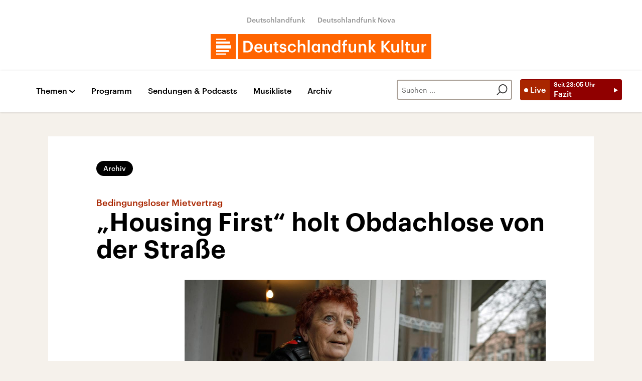

--- FILE ---
content_type: text/html;charset=UTF-8
request_url: https://www.deutschlandfunkkultur.de/bedingungsloser-mietvertrag-housing-first-holt-obdachlose-100.html
body_size: 44862
content:
<!doctype html>
<html lang="de">

  <head prefix="og: http://ogp.me/ns#">
    <script class="js-client-queries" data-json="{&quot;key&quot;:&quot;64899a1e4ae54fe76b000ecd0a4b6870&quot;,&quot;value&quot;:{&quot;__typename&quot;:&quot;Teaser&quot;,&quot;sophoraId&quot;:&quot;bedingungsloser-mietvertrag-housing-first-holt-obdachlose-100&quot;,&quot;sophoraExternalId&quot;:&quot;PAPAYA_ARTICLE_440862&quot;,&quot;title&quot;:&quot;\&quot;Housing First\&quot; holt Obdachlose von der Straße&quot;,&quot;author&quot;:&quot;Stefan Laurer im Gespräch mit Susanne Arlt&quot;,&quot;teaserHeadline&quot;:&quot;Bedingungsloser Mietvertrag&quot;,&quot;teaserHeadlineShort&quot;:null,&quot;seoTitle&quot;:null,&quot;seoTeaserText&quot;:null,&quot;hideForExternalSearch&quot;:null,&quot;catchLine&quot;:null,&quot;teasertext&quot;:&quot;Obdachlose bekommen ohne Bedingungen einen Mietvertrag: Housing First heißt das Berliner Modellprojekt. Angenommen wird, wer in der Lage ist, beim Jobcenter Anträge zu stellen und einen Wohnsitz anzumelden.&quot;,&quot;date&quot;:&quot;2019-02-12T13:15:00.000+01:00&quot;,&quot;firstPublicationDate&quot;:&quot;2020-01-26T22:37:33.483+01:00&quot;,&quot;dateLocalizedFormatted&quot;:&quot;12.02.2019&quot;,&quot;path&quot;:&quot;https://www.deutschlandfunkkultur.de/bedingungsloser-mietvertrag-housing-first-holt-obdachlose-100.html&quot;,&quot;isExternalLink&quot;:false,&quot;pathPodcast&quot;:null,&quot;pathRss&quot;:null,&quot;pathArdpodcast&quot;:null,&quot;pathPlaylist&quot;:null,&quot;sameOrigin&quot;:&quot;deutschlandfunk_kultur&quot;,&quot;pathSameOrigin&quot;:&quot;https://www.deutschlandfunkkultur.de/bedingungsloser-mietvertrag-housing-first-holt-obdachlose-100.html&quot;,&quot;primaryType&quot;:&quot;dradio-nt:page-article&quot;,&quot;contentType&quot;:&quot;article&quot;,&quot;articleSite&quot;:&quot;64df3047-eea5-411a-877c-c415f344a8e7&quot;,&quot;description&quot;:null,&quot;siteName&quot;:&quot;deutschlandfunk-kultur&quot;,&quot;tags&quot;:null,&quot;articleImage&quot;:{&quot;__typename&quot;:&quot;ImageReference&quot;,&quot;sophoraReferenceId&quot;:&quot;FILE_df2934af6ade76a80a9d2a801c135c08&quot;,&quot;overridingProperties&quot;:{&quot;__typename&quot;:&quot;Image&quot;,&quot;alt&quot;:null,&quot;source&quot;:null,&quot;title&quot;:null,&quot;caption&quot;:null}},&quot;mainAudio&quot;:{&quot;__typename&quot;:&quot;SophoraReference&quot;,&quot;sophoraReferenceId&quot;:null},&quot;contentLink&quot;:null,&quot;isArchive&quot;:true,&quot;topics&quot;:[],&quot;socialMediaTitle&quot;:null,&quot;socialMediaTeaserText&quot;:null,&quot;socialMediaImage&quot;:null}}"></script>
    <meta charSet="utf-8" />
    <meta http-equiv="Content-Type" content="text/html; charset=utf-8" />
    <meta http-equiv="Content-Script-Type" content="text/javascript" />
    <meta http-equiv="X-UA-Compatible" content="IE=Edge" />
    <meta name="viewport" content="width=device-width, initial-scale=1" />
    <meta name="robots" content="index, follow, noarchive, max-snippet:-1, max-image-preview:large, max-video-preview:-1" />
    <link rel="shortcut icon" type="image/x-icon" href="/static/img/deutschlandfunk_kultur/icons/favicon.ico" />
    <link rel="icon" type="image/x-icon" href="/static/img/deutschlandfunk_kultur/icons/favicon.ico" />
    <link rel="icon" type="image/png" href="/static/img/deutschlandfunk_kultur/icons/favicon-32x32.png" />
    <link rel="apple-touch-icon" href="/static/img/deutschlandfunk_kultur/icons/apple-touch-icon-60x60.png" />
    <link rel="apple-touch-icon" href="/static/img/deutschlandfunk_kultur/icons/apple-touch-icon-57x57.png" sizes="57x57" />
    <link rel="apple-touch-icon" href="/static/img/deutschlandfunk_kultur/icons/apple-touch-icon-60x60.png" sizes="60x60" />
    <link rel="apple-touch-icon" href="/static/img/deutschlandfunk_kultur/icons/apple-touch-icon-72x72.png" sizes="72x72" />
    <link rel="apple-touch-icon" href="/static/img/deutschlandfunk_kultur/icons/apple-touch-icon-76x76.png" sizes="76x76" />
    <link rel="apple-touch-icon" href="/static/img/deutschlandfunk_kultur/icons/apple-touch-icon-114x114.png" sizes="114x114" />
    <link rel="apple-touch-icon" href="/static/img/deutschlandfunk_kultur/icons/apple-touch-icon-120x120.png" sizes="120x120" />
    <link rel="apple-touch-icon" href="/static/img/deutschlandfunk_kultur/icons/apple-touch-icon-128x128.png" sizes="128x128" />
    <link rel="apple-touch-icon" href="/static/img/deutschlandfunk_kultur/icons/apple-touch-icon-144x144.png" sizes="144x144" />
    <link rel="apple-touch-icon" href="/static/img/deutschlandfunk_kultur/icons/apple-touch-icon-152x152.png" sizes="152x152" />
    <link rel="apple-touch-icon" href="/static/img/deutschlandfunk_kultur/icons/apple-touch-icon-180x180.png" sizes="180x180" />
    <link rel="icon" type="image/png" href="/static/img/deutschlandfunk_kultur/icons/favicon-16x16.png" sizes="16x16" />
    <link rel="icon" type="image/png" href="/static/img/deutschlandfunk_kultur/icons/favicon-32x32.png" sizes="32x32" />
    <link rel="icon" type="image/png" href="/static/img/deutschlandfunk_kultur/icons/favicon-96x96.png" sizes="96x96" />
    <link rel="icon" type="image/png" href="/static/img/deutschlandfunk_kultur/icons/favicon-160x160.png" sizes="160x160" />
    <link rel="icon" type="image/png" href="/static/img/deutschlandfunk_kultur/icons/favicon-192x192.png" sizes="192x192" />
    <link rel="icon" type="image/png" href="/static/img/deutschlandfunk_kultur/icons/favicon-196x196.png" sizes="196x196" />
    <link rel="stylesheet" media="screen, projection, print" type="text/css" href="/static/generated/deutschlandfunk_kultur/styles.css" />
    <title>Bedingungsloser Mietvertrag - &quot;Housing First&quot; holt Obdachlose von der Straße</title>
    <meta name="description" content="Obdachlose bekommen ohne Bedingungen einen Mietvertrag: Housing First heißt das Berliner Modellprojekt. Angenommen wird, wer in der Lage ist, beim Jobcenter Anträge zu stellen und einen Wohnsitz anzumelden." />
    <meta name="pub_date" content="2020-01-26T22:37:33.483+01:00" />
    <meta property="og:title" content="Bedingungsloser Mietvertrag - &quot;Housing First&quot; holt Obdachlose von der Straße" />
    <meta property="og:description" content="Obdachlose bekommen ohne Bedingungen einen Mietvertrag: Housing First heißt das Berliner Modellprojekt. Angenommen wird, wer in der Lage ist, beim Jobcenter Anträge zu stellen und einen Wohnsitz anzumelden." />
    <meta property="og:type" content="article" />
    <script class="js-client-queries" data-json="{&quot;key&quot;:&quot;48d0434bcdde4b6b88098670f7ef251b&quot;,&quot;value&quot;:{&quot;__typename&quot;:&quot;Image&quot;,&quot;src&quot;:&quot;https://bilder.deutschlandfunk.de/FI/LE/_d/f2/FILE_df2934af6ade76a80a9d2a801c135c08/116539775-jpg-100-1920x1080.jpg&quot;,&quot;caption&quot;:&quot;Die ehemals obdachlose Ingrid Bujnak steht auf dem Balkon ihrer neuen Wohnung im Stadtteil Schöneberg.&quot;,&quot;alt&quot;:&quot;Die ehemals obdachlose Ingrid Bujnak steht auf dem Balkon ihrer neuen Wohnung im Stadtteil Schöneberg. Seit kurzer Zeit lebt sie in einer Wohnung, die ihr von dem Berliner Pilotprojekt \&quot;Housing First\&quot; vermittelt wurde.&quot;,&quot;source&quot;:&quot;picture alliance/Carsten Koall/dpa&quot;,&quot;title&quot;:null,&quot;dimensions&quot;:{&quot;__typename&quot;:&quot;Dimension&quot;,&quot;width&quot;:&quot;1920&quot;,&quot;height&quot;:&quot;1080&quot;}}}"></script>
    <meta property="og:image" content="https://bilder.deutschlandfunk.de/FI/LE/_d/f2/FILE_df2934af6ade76a80a9d2a801c135c08/116539775-jpg-100-1920x1080.jpg" />
    <meta property="og:image:type" content="image/jpeg" />
    <meta property="og:image:alt" content="Die ehemals obdachlose Ingrid Bujnak steht auf dem Balkon ihrer neuen Wohnung im Stadtteil Schöneberg. Seit kurzer Zeit lebt sie in einer Wohnung, die ihr von dem Berliner Pilotprojekt &quot;Housing First&quot; vermittelt wurde." />
    <meta property="og:image:width" content="1920" />
    <meta property="og:image:height" content="1080" />
    <meta property="og:locale" content="de_DE" />
    <meta property="og:site_name" content="Deutschlandfunk Kultur" />
    <meta property="og:url" content="https://www.deutschlandfunkkultur.de/bedingungsloser-mietvertrag-housing-first-holt-obdachlose-100.html" />
    <meta property="author" content="deutschlandfunkkultur.de" />
    <meta property="publisher" content="deutschlandfunkkultur.de" />
    <link id="page-url" rel="canonical" href="https://www.deutschlandfunkkultur.de/bedingungsloser-mietvertrag-housing-first-holt-obdachlose-100.html" />
    <script class="js-client-queries" data-json="{&quot;key&quot;:&quot;dfee97a49c926b3668d1c1a0e599a9a4&quot;,&quot;value&quot;:&quot;7Ir6jM&quot;}"></script>
    <link rel="shortlink" href="//dlf.de/7Ir6jM" />
    <meta name="facebook-domain-verification" content="nsm1tvo8x4fb1xlgjwuw0q2si1yieu" />
    <meta name="google-site-verification" content="l7MEE4WhhShq_MYkLlN56aa0csfqijf8NnP_FChT7Lk" />
  </head>

  <body>
    <div id="main-app" class="no-js">
      <header class="b-header js-header-debug-start"><!--/esi/dfk-header-inner-top-->
        <div class="header-container">
  <ul class="b-header-brand-links is-header">
    <script class="js-client-queries" data-json="{&quot;key&quot;:&quot;02488d2d007af3ca4b7cc9d40e680ad0&quot;,&quot;value&quot;:{&quot;__typename&quot;:&quot;SiteMainNavigation&quot;,&quot;items&quot;:[{&quot;__typename&quot;:&quot;TeaserReference&quot;,&quot;sophoraReferenceId&quot;:&quot;2dc83a6a-96ae-48ac-b1a2-e9579ae81367&quot;,&quot;overridingProperties&quot;:{&quot;__typename&quot;:&quot;Teaser&quot;,&quot;title&quot;:&quot;Deutschlandfunk&quot;}},{&quot;__typename&quot;:&quot;TeaserReference&quot;,&quot;sophoraReferenceId&quot;:&quot;7d7d03cb-b731-45eb-9945-812d074ed181&quot;,&quot;overridingProperties&quot;:{&quot;__typename&quot;:&quot;Teaser&quot;,&quot;title&quot;:&quot;Deutschlandfunk Nova&quot;}}]}}"></script>
    <script class="js-client-queries" data-json="{&quot;key&quot;:&quot;b103baa6b4b1e70b61826cb33c8f95c9&quot;,&quot;value&quot;:{&quot;__typename&quot;:&quot;Teaser&quot;,&quot;sophoraId&quot;:&quot;brandlink-dlf-100&quot;,&quot;sophoraExternalId&quot;:&quot;2dc83a6a-96ae-48ac-b1a2-e9579ae81367&quot;,&quot;title&quot;:&quot;Deutschlandfunk&quot;,&quot;author&quot;:null,&quot;teaserHeadline&quot;:null,&quot;teaserHeadlineShort&quot;:null,&quot;seoTitle&quot;:null,&quot;seoTeaserText&quot;:null,&quot;hideForExternalSearch&quot;:null,&quot;catchLine&quot;:null,&quot;teasertext&quot;:null,&quot;date&quot;:null,&quot;firstPublicationDate&quot;:&quot;2021-03-30T21:47:33.476+02:00&quot;,&quot;dateLocalizedFormatted&quot;:null,&quot;path&quot;:&quot;https://www.deutschlandfunk.de&quot;,&quot;isExternalLink&quot;:true,&quot;pathPodcast&quot;:null,&quot;pathRss&quot;:null,&quot;pathArdpodcast&quot;:null,&quot;pathPlaylist&quot;:null,&quot;sameOrigin&quot;:&quot;deutschlandfunk_kultur&quot;,&quot;pathSameOrigin&quot;:&quot;https://www.deutschlandfunkkultur.de/brandlink-dlf-100.html&quot;,&quot;primaryType&quot;:&quot;dradio-nt:content-link&quot;,&quot;contentType&quot;:null,&quot;articleSite&quot;:&quot;4f8db02a-35ae-4b78-9cd0-86b177726ec0&quot;,&quot;description&quot;:null,&quot;siteName&quot;:&quot;deutschlandfunk&quot;,&quot;tags&quot;:null,&quot;articleImage&quot;:null,&quot;mainAudio&quot;:{&quot;__typename&quot;:&quot;SophoraReference&quot;,&quot;sophoraReferenceId&quot;:null},&quot;contentLink&quot;:&quot;https://www.deutschlandfunk.de&quot;,&quot;isArchive&quot;:false,&quot;topics&quot;:[],&quot;socialMediaTitle&quot;:null,&quot;socialMediaTeaserText&quot;:null,&quot;socialMediaImage&quot;:null}}"></script>
    <li class="brand-links-item"><a class="brand-link" href="https://www.deutschlandfunk.de" title="Deutschlandfunk" target="_blank" rel="noopener noreferrer">Deutschlandfunk</a></li>
    <script class="js-client-queries" data-json="{&quot;key&quot;:&quot;c55ddc15ab146ac6c3648ca792570f11&quot;,&quot;value&quot;:{&quot;__typename&quot;:&quot;Teaser&quot;,&quot;sophoraId&quot;:&quot;dlf-nova-100&quot;,&quot;sophoraExternalId&quot;:&quot;7d7d03cb-b731-45eb-9945-812d074ed181&quot;,&quot;title&quot;:&quot;Deutschlandfunk Nova&quot;,&quot;author&quot;:null,&quot;teaserHeadline&quot;:null,&quot;teaserHeadlineShort&quot;:null,&quot;seoTitle&quot;:null,&quot;seoTeaserText&quot;:null,&quot;hideForExternalSearch&quot;:null,&quot;catchLine&quot;:null,&quot;teasertext&quot;:null,&quot;date&quot;:null,&quot;firstPublicationDate&quot;:&quot;2020-04-08T13:08:45.254+02:00&quot;,&quot;dateLocalizedFormatted&quot;:null,&quot;path&quot;:&quot;https://www.deutschlandfunknova.de&quot;,&quot;isExternalLink&quot;:true,&quot;pathPodcast&quot;:null,&quot;pathRss&quot;:null,&quot;pathArdpodcast&quot;:null,&quot;pathPlaylist&quot;:null,&quot;sameOrigin&quot;:&quot;deutschlandfunk_kultur&quot;,&quot;pathSameOrigin&quot;:&quot;https://www.deutschlandfunkkultur.de/dlf-nova-100.html&quot;,&quot;primaryType&quot;:&quot;dradio-nt:content-link&quot;,&quot;contentType&quot;:null,&quot;articleSite&quot;:&quot;4f8db02a-35ae-4b78-9cd0-86b177726ec0&quot;,&quot;description&quot;:null,&quot;siteName&quot;:&quot;deutschlandfunk&quot;,&quot;tags&quot;:null,&quot;articleImage&quot;:null,&quot;mainAudio&quot;:{&quot;__typename&quot;:&quot;SophoraReference&quot;,&quot;sophoraReferenceId&quot;:null},&quot;contentLink&quot;:&quot;https://www.deutschlandfunknova.de&quot;,&quot;isArchive&quot;:false,&quot;topics&quot;:[],&quot;socialMediaTitle&quot;:null,&quot;socialMediaTeaserText&quot;:null,&quot;socialMediaImage&quot;:null}}"></script>
    <li class="brand-links-item"><a class="brand-link" href="https://www.deutschlandfunknova.de" title="Deutschlandfunk Nova" target="_blank" rel="noopener noreferrer">Deutschlandfunk Nova</a></li>
  </ul><a href="/" title="Deutschlandfunk-Kultur-Logo - zurück zur Startseite" class="header-logo-dfk-link"><svg xmlns="http://www.w3.org/2000/svg" width="440" height="50" viewBox="0 0 440 50" class="brand-logo-dfk">
      <polygon points="0 50 50 50 50 0 0 0" fill="#ff6400"></polygon>
      <polygon points="54.3 50 439.7 50 439.7 0 54.3 0" fill="#ff6400"></polygon>
      <path fill="rgba(255,255,255,1)" d="M41,22.2H11v6.5h30V22.2z M11,18.9h27.2v-4.2H11V18.9z M11,11.8h19.7V9H11V11.8z M36.3,31.9H11v3.8  h25.3V31.9z M30.7,41H11v-2.4h19.7V41z"></path>
      <path fill="rgba(255,255,255,1)" d="m420.6 19.7h3.9v3.2c1.1-2.1 2.6-3.4 5.5-3.4v3.6c-3.4 0-5.5 1.1-5.5 4.7v8.7h-3.9v-16.8zm-20 10.8v-10.8h3.9v10.3c0 2.5 1.1 3.7 3.3 3.7 2.1 0 3.9-1.4 3.9-4v-10h3.9v16.8h-3.9v-2.6c-0.8 1.6-2.6 3-5.3 3-3.3-0.1-5.8-2-5.8-6.4zm-11 1.3v-9.2h-2.3v-2.9h2.3v-3.7h3.9v3.7h3.7v2.9h-3.7v8.8c0 1.5 0.7 2.2 1.9 2.2 0.8 0 1.4-0.1 1.9-0.3v3.1c-0.6 0.2-1.4 0.4-2.6 0.4-3.4 0-5.1-1.8-5.1-5zm-9.2-19.9h3.9v24.6h-3.9v-24.6zm-20.1 18.6v-10.8h3.9v10.3c0 2.5 1.1 3.7 3.3 3.7 2.1 0 3.9-1.4 3.9-4v-10h3.9v16.8h-3.9v-2.6c-0.8 1.6-2.6 3-5.3 3-3.3-0.1-5.8-2-5.8-6.4zm-19.9-17h4.3v10.4l8.8-10.5h4.6l-9.5 11 10 12h-5l-8.8-10.7v10.7h-4.3v-22.9zm-25.4-1.6h3.9v15.2l6-7.4h4.2l-6.5 7.7 7.1 9.1h-4.5l-6.3-8.3v8.3h-3.9v-24.6zm-19.9 7.8h3.9v2.7c0.8-1.6 2.7-3 5.4-3 3.4 0 5.8 2 5.8 6.6v10.6h-3.9v-10.3c0-2.5-1-3.7-3.3-3.7-2.2 0-4 1.3-4 4v9.9h-3.9v-16.8zm-20 10.8v-10.8h3.9v10.3c0 2.5 1.1 3.7 3.3 3.7 2.1 0 3.9-1.3 3.9-4v-10h3.9v16.8h-3.9v-2.6c-0.8 1.6-2.6 3-5.3 3-3.3-0.1-5.8-2-5.8-6.4zm-10.9-7.9h-2.3v-2.9h2.3v-2.3c0-3.7 2.1-5.7 5.7-5.7 0.9 0 1.5 0.1 2.2 0.3v3c-0.4-0.2-1.1-0.3-1.8-0.3-1.6 0-2.2 1-2.2 2.5v2.4h3.8v2.9h-3.8v13.9h-3.9v-13.8zm-9.4 5.6v-0.3c0-3.7-1.7-5.5-4.5-5.5-2.9 0-4.5 2-4.5 5.6v0.3c0 3.7 1.9 5.5 4.4 5.5 2.6-0.1 4.6-1.9 4.6-5.6zm-13.1 0.2v-0.3c0-5.4 3.2-8.8 7.6-8.8 2.7 0 4.4 1.3 5.4 2.9v-10.3h3.9v24.6h-3.9v-2.8c-0.9 1.7-3.1 3.2-5.5 3.2-4.3-0.1-7.5-3.1-7.5-8.5zm-18.7-8.7h3.9v2.7c0.8-1.6 2.7-3 5.4-3 3.4 0 5.8 2 5.8 6.6v10.6h-3.9v-10.3c0-2.5-1-3.7-3.3-3.7-2.2 0-4 1.3-4 4v9.9h-3.9v-16.8zm-8.8 8.5v-0.3c0-3.7-1.7-5.5-4.3-5.5-2.7 0-4.4 2-4.4 5.6v0.3c0 3.7 1.9 5.5 4.2 5.5 2.5-0.1 4.5-1.9 4.5-5.6zm-12.7 0.2v-0.3c0-5.4 3.4-8.8 7.4-8.8 2.6 0 4.2 1.2 5.2 2.9v-2.5h3.9v16.8h-3.9v-2.8c-0.9 1.6-3 3.1-5.3 3.1-4 0-7.3-3-7.3-8.4zm-7.9-16.5h3.9v24.6h-3.9v-24.6zm-19.9 0h3.9v10.5c0.8-1.6 2.7-3 5.4-3 3.4 0 5.8 2 5.8 6.6v10.6h-3.9v-10.3c0-2.5-1-3.7-3.3-3.7-2.2 0-4 1.3-4 4v9.9h-3.9v-24.6zm-20 16.4v-0.3c0-5.3 3.8-8.7 8.5-8.7 3.7 0 7.2 1.7 7.7 6.3h-3.8c-0.3-2.3-1.8-3.2-3.9-3.2-2.7 0-4.6 2.1-4.6 5.5v0.3c0 3.7 1.8 5.6 4.7 5.6 2.1 0 3.8-1.2 4.1-3.6h3.6c-0.3 3.9-3.2 6.6-7.8 6.6-4.8 0-8.5-3.1-8.5-8.5zm-16.4 3h3.7c0.2 1.7 1.1 2.7 3.3 2.7 2.1 0 3-0.7 3-2.2 0-1.4-1.1-1.9-3.6-2.3-4.4-0.7-6.1-2-6.1-5.1 0-3.4 3.2-5.1 6.3-5.1 3.4 0 6.2 1.3 6.6 5.1h-3.5c-0.3-1.5-1.2-2.3-3-2.3-1.7 0-2.7 0.8-2.7 2s0.8 1.7 3.5 2.2c4 0.6 6.3 1.6 6.3 5.1 0 3.4-2.4 5.4-6.7 5.4-4.4 0-6.9-2-7.1-5.5zm-9.8 0.5v-9.2h-2.3v-2.9h2.3v-3.7h3.9v3.7h3.7v2.9h-3.7v8.8c0 1.5 0.7 2.2 1.9 2.2 0.8 0 1.4-0.1 1.9-0.3v3.1c-0.6 0.2-1.4 0.4-2.6 0.4-3.4 0-5.1-1.8-5.1-5zm-20.5-1.3v-10.8h3.9v10.3c0 2.5 1.1 3.7 3.3 3.7 2.1 0 3.9-1.3 3.9-4v-10h3.9v16.8h-3.9v-2.6c-0.8 1.6-2.6 3-5.3 3-3.3-0.1-5.8-2-5.8-6.4zm-7.5-4.2c-0.2-2.9-1.7-4.2-4.1-4.2-2.3 0-3.9 1.6-4.3 4.2h8.4zm-12.4 2v-0.3c0-5.2 3.6-8.7 8.4-8.7 4.2 0 7.9 2.5 7.9 8.5v1.1h-12.3c0.1 3.2 1.7 5 4.6 5 2.3 0 3.6-0.9 3.9-2.6h3.8c-0.5 3.5-3.4 5.5-7.7 5.5-5 0-8.6-3.2-8.6-8.5zm-15.1 4.8c5.1 0 7.6-3 7.6-8v-0.3c0-5-2.3-7.9-7.7-7.9h-2.5v16.2h2.6zm-6.8-19.6h7c8 0 11.9 4.6 11.9 11.3v0.3c0 6.7-3.9 11.5-12 11.5h-6.9v-23.1z"></path>
    </svg></a>
</div><!--/esi/dfk-header-inner-navigation-->
        <nav class="b-navigation js-navigation" id="navigation">
  <div class="navigation-container">
    <ul class="navigation-mobile">
      <li class="navigation-mobile-item">
        <script class="js-client-queries" data-json="{&quot;key&quot;:&quot;bbefee18b7ed8afb04434a0289a10a72&quot;,&quot;value&quot;:{&quot;__typename&quot;:&quot;PageConfig&quot;,&quot;sophoraId&quot;:null,&quot;sophoraExternalId&quot;:&quot;653d2b9a-6ca5-4590-8c8f-eb3928d40156&quot;}}"></script>
        <script class="js-client-queries" data-json="{&quot;key&quot;:&quot;530befd72509cf1d70d8c2cd048820c4&quot;,&quot;value&quot;:{&quot;__typename&quot;:&quot;Stream&quot;,&quot;sophoraExternalId&quot;:&quot;653d2b9a-6ca5-4590-8c8f-eb3928d40156&quot;,&quot;url&quot;:&quot;https://st02.sslstream.dlf.de/dlf/02/128/mp3/stream.mp3&quot;,&quot;title&quot;:&quot;Deutschlandfunk Kultur MP3 - 128 kbit/s&quot;}}"></script>
        <script class="js-client-queries" data-json="{&quot;key&quot;:&quot;f656d2ece53512473b4b8d643490f1ab&quot;,&quot;value&quot;:{&quot;data&quot;:{&quot;currentBroadcast&quot;:{&quot;__typename&quot;:&quot;Broadcast&quot;,&quot;title&quot;:&quot;Fazit&quot;,&quot;startTime&quot;:&quot;23:05&quot;,&quot;endTime&quot;:&quot;23:59&quot;,&quot;shortText&quot;:&quot;Kultur vom Tage\nModeration: Andrea Gerk\n\nRennende schwarze Körper: Uraufführung \&quot;Runnin“ von Joana Tischkau in Frankfurt \nGespräch mit Natascha Pflaumbaum&quot;,&quot;pressText&quot;:null,&quot;producer&quot;:&quot;Deutschlandfunk Kultur&quot;}},&quot;loading&quot;:false}}"></script><noscript><object><a href="https://st02.sslstream.dlf.de/dlf/02/128/mp3/stream.mp3" target="_blank" rel="noopener noreferrer" title="Livestream anhören" class="b-btn-live navigation-mobile-btn-live js-btn-live" data-audioreference="https://st02.sslstream.dlf.de/dlf/02/128/mp3/stream.mp3" data-audio-src="https://st02.sslstream.dlf.de/dlf/02/128/mp3/stream.mp3" data-audio-station-code="DFK" data-audio-producer="Deutschlandfunk Kultur" data-islive="1" data-media-level2="1" data-audio-is-embedded="0"><span class="btn-live-signal">Live</span><span class="btn-live-text-area"><span class="btn-live-start-from">Seit <!-- -->23:05<!-- --> Uhr</span><span class="btn-live-program-title">Fazit</span></span></a></object></noscript><button type="button" title="Livestream anhören" class="b-btn-live navigation-mobile-btn-live js-btn-live" data-audioreference="https://st02.sslstream.dlf.de/dlf/02/128/mp3/stream.mp3" data-audio-src="https://st02.sslstream.dlf.de/dlf/02/128/mp3/stream.mp3" data-audio-station-code="DFK" data-audio-producer="Deutschlandfunk Kultur" data-islive="1" data-media-level2="1" data-audio-is-embedded="0"><span class="btn-live-signal">Live</span><span class="btn-live-text-area"><span class="btn-live-start-from">Seit <!-- -->23:05<!-- --> Uhr</span><span class="btn-live-program-title">Fazit</span></span></button>
      </li>
      <script class="js-client-queries" data-json="{&quot;key&quot;:&quot;c1053673734a56985d2ebc00cf25d4cf&quot;,&quot;value&quot;:{&quot;__typename&quot;:&quot;SiteMainNavigation&quot;,&quot;items&quot;:[{&quot;__typename&quot;:&quot;TeaserReference&quot;,&quot;sophoraReferenceId&quot;:&quot;cdaf34e8-f8a1-4dcb-bb1f-249071bd965e&quot;,&quot;overridingProperties&quot;:{&quot;__typename&quot;:&quot;Teaser&quot;,&quot;title&quot;:null}},{&quot;__typename&quot;:&quot;TeaserReference&quot;,&quot;sophoraReferenceId&quot;:&quot;a239214e-fb99-4e99-8409-1c44a1d636a6&quot;,&quot;overridingProperties&quot;:{&quot;__typename&quot;:&quot;Teaser&quot;,&quot;title&quot;:&quot;Podcasts&quot;}}]}}"></script>
      <script class="js-client-queries" data-json="{&quot;key&quot;:&quot;e7693b73e011614ce95a25ed0c49606d&quot;,&quot;value&quot;:{&quot;__typename&quot;:&quot;Teaser&quot;,&quot;sophoraId&quot;:&quot;navigation-programm-104&quot;,&quot;sophoraExternalId&quot;:&quot;cdaf34e8-f8a1-4dcb-bb1f-249071bd965e&quot;,&quot;title&quot;:&quot;Programm&quot;,&quot;author&quot;:null,&quot;teaserHeadline&quot;:null,&quot;teaserHeadlineShort&quot;:null,&quot;seoTitle&quot;:null,&quot;seoTeaserText&quot;:null,&quot;hideForExternalSearch&quot;:&quot;false&quot;,&quot;catchLine&quot;:null,&quot;teasertext&quot;:&quot;Das Programm von Deutschlandfunk Kultur mit Links zu Beiträgen und Audios aus allen Sendungen. Zum Nachhören oder Nachlesen – mit Vorschau und Rückschau.&quot;,&quot;date&quot;:null,&quot;firstPublicationDate&quot;:&quot;2020-03-27T17:24:03.838+01:00&quot;,&quot;dateLocalizedFormatted&quot;:null,&quot;path&quot;:&quot;https://www.deutschlandfunkkultur.de/programm&quot;,&quot;isExternalLink&quot;:false,&quot;pathPodcast&quot;:&quot;https://www.deutschlandfunkkultur.de/programm&quot;,&quot;pathRss&quot;:&quot;https://www.deutschlandfunkkultur.de/programm&quot;,&quot;pathArdpodcast&quot;:null,&quot;pathPlaylist&quot;:null,&quot;sameOrigin&quot;:&quot;deutschlandfunk_kultur&quot;,&quot;pathSameOrigin&quot;:&quot;https://www.deutschlandfunkkultur.de/programm&quot;,&quot;primaryType&quot;:&quot;dradio-nt:page-index&quot;,&quot;contentType&quot;:null,&quot;articleSite&quot;:&quot;64df3047-eea5-411a-877c-c415f344a8e7&quot;,&quot;description&quot;:null,&quot;siteName&quot;:&quot;deutschlandfunk-kultur&quot;,&quot;tags&quot;:null,&quot;articleImage&quot;:{&quot;__typename&quot;:&quot;ImageReference&quot;,&quot;sophoraReferenceId&quot;:&quot;dba2b789-f4ca-4492-8cb6-6e2c6f9757b3&quot;,&quot;overridingProperties&quot;:{&quot;__typename&quot;:&quot;Image&quot;,&quot;alt&quot;:null,&quot;source&quot;:null,&quot;title&quot;:null,&quot;caption&quot;:null}},&quot;mainAudio&quot;:{&quot;__typename&quot;:&quot;SophoraReference&quot;,&quot;sophoraReferenceId&quot;:null},&quot;contentLink&quot;:null,&quot;isArchive&quot;:false,&quot;topics&quot;:[],&quot;socialMediaTitle&quot;:null,&quot;socialMediaTeaserText&quot;:null,&quot;socialMediaImage&quot;:null}}"></script>
      <li class="navigation-mobile-item"><a href="https://www.deutschlandfunkkultur.de/programm" title="Programm" class="navigation-mobile-link js-navi-link">Programm</a></li>
      <script class="js-client-queries" data-json="{&quot;key&quot;:&quot;52ab03a381bf6aa73feb80ecff33a32a&quot;,&quot;value&quot;:{&quot;__typename&quot;:&quot;Teaser&quot;,&quot;sophoraId&quot;:&quot;navigation-sendungen-und-podcasts-100&quot;,&quot;sophoraExternalId&quot;:&quot;a239214e-fb99-4e99-8409-1c44a1d636a6&quot;,&quot;title&quot;:&quot;Podcasts&quot;,&quot;author&quot;:null,&quot;teaserHeadline&quot;:null,&quot;teaserHeadlineShort&quot;:null,&quot;seoTitle&quot;:null,&quot;seoTeaserText&quot;:null,&quot;hideForExternalSearch&quot;:&quot;false&quot;,&quot;catchLine&quot;:null,&quot;teasertext&quot;:&quot;Alle Podcasts von Deutschlandfunk Kultur zum Abonnieren und Herunterladen. Abonnieren Sie unsere Podcasts als RSS oder über Apple Podcast, Spotify, Google Podcasts oder direkt in der Dlf Audiothek.&quot;,&quot;date&quot;:null,&quot;firstPublicationDate&quot;:&quot;2020-03-27T17:24:48.136+01:00&quot;,&quot;dateLocalizedFormatted&quot;:null,&quot;path&quot;:&quot;https://www.deutschlandfunkkultur.de/program-and-podcast&quot;,&quot;isExternalLink&quot;:false,&quot;pathPodcast&quot;:&quot;https://www.deutschlandfunkkultur.de/program-and-podcast&quot;,&quot;pathRss&quot;:&quot;https://www.deutschlandfunkkultur.de/program-and-podcast&quot;,&quot;pathArdpodcast&quot;:null,&quot;pathPlaylist&quot;:null,&quot;sameOrigin&quot;:&quot;deutschlandfunk_kultur&quot;,&quot;pathSameOrigin&quot;:&quot;https://www.deutschlandfunkkultur.de/program-and-podcast&quot;,&quot;primaryType&quot;:&quot;dradio-nt:page-index&quot;,&quot;contentType&quot;:null,&quot;articleSite&quot;:&quot;64df3047-eea5-411a-877c-c415f344a8e7&quot;,&quot;description&quot;:null,&quot;siteName&quot;:&quot;deutschlandfunk-kultur&quot;,&quot;tags&quot;:null,&quot;articleImage&quot;:null,&quot;mainAudio&quot;:{&quot;__typename&quot;:&quot;SophoraReference&quot;,&quot;sophoraReferenceId&quot;:null},&quot;contentLink&quot;:null,&quot;isArchive&quot;:false,&quot;topics&quot;:[],&quot;socialMediaTitle&quot;:null,&quot;socialMediaTeaserText&quot;:null,&quot;socialMediaImage&quot;:null}}"></script>
      <li class="navigation-mobile-item"><a href="https://www.deutschlandfunkkultur.de/program-and-podcast" title="Podcasts" class="navigation-mobile-link js-navi-link">Podcasts</a></li>
      <li class="navigation-mobile-item"><button type="button" class="b-btn-text navigation-mobile-btn-menu-toggle js-navigation-mobile-btn-menu-toggle js-button" title="" data-prevent-default="true"></button></li>
    </ul>
    <div class="navigation-menu">
      <script class="js-client-queries" data-json="{&quot;key&quot;:&quot;bbefee18b7ed8afb04434a0289a10a72&quot;,&quot;value&quot;:{&quot;__typename&quot;:&quot;PageConfig&quot;,&quot;sophoraId&quot;:null,&quot;sophoraExternalId&quot;:&quot;653d2b9a-6ca5-4590-8c8f-eb3928d40156&quot;}}"></script>
      <script class="js-client-queries" data-json="{&quot;key&quot;:&quot;530befd72509cf1d70d8c2cd048820c4&quot;,&quot;value&quot;:{&quot;__typename&quot;:&quot;Stream&quot;,&quot;sophoraExternalId&quot;:&quot;653d2b9a-6ca5-4590-8c8f-eb3928d40156&quot;,&quot;url&quot;:&quot;https://st02.sslstream.dlf.de/dlf/02/128/mp3/stream.mp3&quot;,&quot;title&quot;:&quot;Deutschlandfunk Kultur MP3 - 128 kbit/s&quot;}}"></script>
      <script class="js-client-queries" data-json="{&quot;key&quot;:&quot;f656d2ece53512473b4b8d643490f1ab&quot;,&quot;value&quot;:{&quot;data&quot;:{&quot;currentBroadcast&quot;:{&quot;__typename&quot;:&quot;Broadcast&quot;,&quot;title&quot;:&quot;Fazit&quot;,&quot;startTime&quot;:&quot;23:05&quot;,&quot;endTime&quot;:&quot;23:59&quot;,&quot;shortText&quot;:&quot;Kultur vom Tage\nModeration: Andrea Gerk\n\nRennende schwarze Körper: Uraufführung \&quot;Runnin“ von Joana Tischkau in Frankfurt \nGespräch mit Natascha Pflaumbaum&quot;,&quot;pressText&quot;:null,&quot;producer&quot;:&quot;Deutschlandfunk Kultur&quot;}},&quot;loading&quot;:false}}"></script><noscript><object><a href="https://st02.sslstream.dlf.de/dlf/02/128/mp3/stream.mp3" target="_blank" rel="noopener noreferrer" title="Livestream anhören" class="b-btn-live navigation-menu-btn-live js-btn-live" data-audioreference="https://st02.sslstream.dlf.de/dlf/02/128/mp3/stream.mp3" data-audio-src="https://st02.sslstream.dlf.de/dlf/02/128/mp3/stream.mp3" data-audio-station-code="DFK" data-islive="1" data-media-level2="1" data-audio-producer="Deutschlandfunk Kultur" data-audio-is-embedded="0"><span class="btn-live-signal">Live</span><span class="btn-live-text-area"><span class="btn-live-start-from">Seit <!-- -->23:05<!-- --> Uhr</span><span class="btn-live-program-title">Fazit</span></span></a></object></noscript><button type="button" title="Livestream anhören" class="b-btn-live navigation-menu-btn-live js-btn-live" data-audioreference="https://st02.sslstream.dlf.de/dlf/02/128/mp3/stream.mp3" data-audio-src="https://st02.sslstream.dlf.de/dlf/02/128/mp3/stream.mp3" data-audio-station-code="DFK" data-islive="1" data-media-level2="1" data-audio-producer="Deutschlandfunk Kultur" data-audio-is-embedded="0"><span class="btn-live-signal">Live</span><span class="btn-live-text-area"><span class="btn-live-start-from">Seit <!-- -->23:05<!-- --> Uhr</span><span class="btn-live-program-title">Fazit</span></span></button>
      <ul class="navigation-menu-link-list">
        <li class="navigation-menu-link-item"><button class="navigation-menu-link is-menu-link-thema js-navigation-sub-menu-trigger">Themen</button>
          <div class="navigation-sub-menu">
            <div class="navigation-sub-menu-container">
              <div class="b-submenu-thema-labels-section">
                <ul class="b-list-labels">
                  <script class="js-client-queries" data-json="{&quot;key&quot;:&quot;16a3562ff4f6453bcef6bc9650b2de49&quot;,&quot;value&quot;:{&quot;data&quot;:{&quot;topics&quot;:[{&quot;__typename&quot;:&quot;Topic&quot;,&quot;overviewDocument&quot;:{&quot;__typename&quot;:&quot;SophoraReference&quot;,&quot;sophoraReferenceId&quot;:&quot;718f3d16-4fb8-4621-884b-0a8951b9d1ca&quot;},&quot;title&quot;:&quot;Bücher&quot;},{&quot;__typename&quot;:&quot;Topic&quot;,&quot;overviewDocument&quot;:{&quot;__typename&quot;:&quot;SophoraReference&quot;,&quot;sophoraReferenceId&quot;:&quot;35910943-2d28-4606-ae03-1db8a0571c82&quot;},&quot;title&quot;:&quot;Meinung &amp; Debatte&quot;},{&quot;__typename&quot;:&quot;Topic&quot;,&quot;overviewDocument&quot;:{&quot;__typename&quot;:&quot;SophoraReference&quot;,&quot;sophoraReferenceId&quot;:&quot;3c9928af-6fb5-450c-954a-752884120d8a&quot;},&quot;title&quot;:&quot;Musik&quot;},{&quot;__typename&quot;:&quot;Topic&quot;,&quot;overviewDocument&quot;:{&quot;__typename&quot;:&quot;SophoraReference&quot;,&quot;sophoraReferenceId&quot;:&quot;b782d546-555d-4dae-9bed-eac228763e36&quot;},&quot;title&quot;:&quot;Film &amp; Serie&quot;},{&quot;__typename&quot;:&quot;Topic&quot;,&quot;overviewDocument&quot;:{&quot;__typename&quot;:&quot;SophoraReference&quot;,&quot;sophoraReferenceId&quot;:&quot;13e9318f-3b37-4ed2-bd34-500afc4ed048&quot;},&quot;title&quot;:&quot;Politik&quot;},{&quot;__typename&quot;:&quot;Topic&quot;,&quot;overviewDocument&quot;:{&quot;__typename&quot;:&quot;SophoraReference&quot;,&quot;sophoraReferenceId&quot;:&quot;647842c1-e8cd-4880-9be2-7bcd0465a7d2&quot;},&quot;title&quot;:&quot;Kulturnachrichten&quot;},{&quot;__typename&quot;:&quot;Topic&quot;,&quot;overviewDocument&quot;:{&quot;__typename&quot;:&quot;SophoraReference&quot;,&quot;sophoraReferenceId&quot;:&quot;23c48ecf-0d3b-43b6-9628-24d793f182d4&quot;},&quot;title&quot;:&quot;Psychologie&quot;},{&quot;__typename&quot;:&quot;Topic&quot;,&quot;overviewDocument&quot;:{&quot;__typename&quot;:&quot;SophoraReference&quot;,&quot;sophoraReferenceId&quot;:&quot;7c703335-7528-486f-985a-bf1bf893ae77&quot;},&quot;title&quot;:&quot;Bühne&quot;},{&quot;__typename&quot;:&quot;Topic&quot;,&quot;overviewDocument&quot;:{&quot;__typename&quot;:&quot;SophoraReference&quot;,&quot;sophoraReferenceId&quot;:&quot;7f999bd6-8430-46fa-bb74-98c2631780b0&quot;},&quot;title&quot;:&quot;Hörspiel + Feature&quot;},{&quot;__typename&quot;:&quot;Topic&quot;,&quot;overviewDocument&quot;:{&quot;__typename&quot;:&quot;SophoraReference&quot;,&quot;sophoraReferenceId&quot;:&quot;60400784-e114-4679-8a9e-2f6647cf76c8&quot;},&quot;title&quot;:&quot;Philosophie&quot;},{&quot;__typename&quot;:&quot;Topic&quot;,&quot;overviewDocument&quot;:{&quot;__typename&quot;:&quot;SophoraReference&quot;,&quot;sophoraReferenceId&quot;:&quot;bc7fa459-d39e-4bed-b32d-205d60d0ec7a&quot;},&quot;title&quot;:&quot;Umwelt&quot;},{&quot;__typename&quot;:&quot;Topic&quot;,&quot;overviewDocument&quot;:{&quot;__typename&quot;:&quot;SophoraReference&quot;,&quot;sophoraReferenceId&quot;:&quot;093fd92f-e704-461c-b0f3-7a121a254846&quot;},&quot;title&quot;:&quot;Kakadu&quot;},{&quot;__typename&quot;:&quot;Topic&quot;,&quot;overviewDocument&quot;:{&quot;__typename&quot;:&quot;SophoraReference&quot;,&quot;sophoraReferenceId&quot;:&quot;54ab1915-6dce-4fc4-a2f8-7814061671c8&quot;},&quot;title&quot;:&quot;Leben&quot;},{&quot;__typename&quot;:&quot;Topic&quot;,&quot;overviewDocument&quot;:{&quot;__typename&quot;:&quot;SophoraReference&quot;,&quot;sophoraReferenceId&quot;:&quot;6090df5e-ff11-475b-aabb-d36a22e6d3b4&quot;},&quot;title&quot;:&quot;Wissenschaft&quot;},{&quot;__typename&quot;:&quot;Topic&quot;,&quot;overviewDocument&quot;:{&quot;__typename&quot;:&quot;SophoraReference&quot;,&quot;sophoraReferenceId&quot;:&quot;05f6435c-ba50-4d43-9113-9f1cd17b9d45&quot;},&quot;title&quot;:&quot;Geschichte&quot;}]},&quot;loading&quot;:false}}"></script>
                  <script class="js-client-queries" data-json="{&quot;key&quot;:&quot;5f19e93ef670e107b581a4896ace8371&quot;,&quot;value&quot;:{&quot;__typename&quot;:&quot;Teaser&quot;,&quot;sophoraId&quot;:&quot;buecher-108&quot;,&quot;sophoraExternalId&quot;:&quot;718f3d16-4fb8-4621-884b-0a8951b9d1ca&quot;,&quot;title&quot;:&quot;Bücher&quot;,&quot;author&quot;:null,&quot;teaserHeadline&quot;:null,&quot;teaserHeadlineShort&quot;:null,&quot;seoTitle&quot;:null,&quot;seoTeaserText&quot;:null,&quot;hideForExternalSearch&quot;:null,&quot;catchLine&quot;:null,&quot;teasertext&quot;:&quot;Aktuelle Rezensionen, Gespräche mit Autorinnen und Autoren, sowie aktuelle Entwicklungen aus der Buch- und Verlagswelt&quot;,&quot;date&quot;:null,&quot;firstPublicationDate&quot;:&quot;2020-02-19T12:10:30.698+01:00&quot;,&quot;dateLocalizedFormatted&quot;:null,&quot;path&quot;:&quot;https://www.deutschlandfunkkultur.de/buecher-108.html&quot;,&quot;isExternalLink&quot;:false,&quot;pathPodcast&quot;:&quot;https://www.deutschlandfunkkultur.de/buecher-108.xml&quot;,&quot;pathRss&quot;:&quot;https://www.deutschlandfunkkultur.de/buecher-108.rss&quot;,&quot;pathArdpodcast&quot;:null,&quot;pathPlaylist&quot;:null,&quot;sameOrigin&quot;:&quot;deutschlandfunk_kultur&quot;,&quot;pathSameOrigin&quot;:&quot;https://www.deutschlandfunkkultur.de/buecher-108.html&quot;,&quot;primaryType&quot;:&quot;dradio-nt:page-index&quot;,&quot;contentType&quot;:&quot;topic&quot;,&quot;articleSite&quot;:&quot;64df3047-eea5-411a-877c-c415f344a8e7&quot;,&quot;description&quot;:null,&quot;siteName&quot;:&quot;deutschlandfunk-kultur&quot;,&quot;tags&quot;:null,&quot;articleImage&quot;:{&quot;__typename&quot;:&quot;ImageReference&quot;,&quot;sophoraReferenceId&quot;:&quot;dbe308fa-8405-4989-ba7b-898c7e8fd82d&quot;,&quot;overridingProperties&quot;:{&quot;__typename&quot;:&quot;Image&quot;,&quot;alt&quot;:null,&quot;source&quot;:null,&quot;title&quot;:null,&quot;caption&quot;:null}},&quot;mainAudio&quot;:{&quot;__typename&quot;:&quot;SophoraReference&quot;,&quot;sophoraReferenceId&quot;:null},&quot;contentLink&quot;:null,&quot;isArchive&quot;:false,&quot;topics&quot;:[],&quot;socialMediaTitle&quot;:null,&quot;socialMediaTeaserText&quot;:null,&quot;socialMediaImage&quot;:null}}"></script>
                  <li class="list-labels-item"><a class="b-label  js-navi-link" href="https://www.deutschlandfunkkultur.de/buecher-108.html" title="Bücher">Bücher</a></li>
                  <script class="js-client-queries" data-json="{&quot;key&quot;:&quot;bf17029a81cbc861b80d47bcaa8fce69&quot;,&quot;value&quot;:{&quot;__typename&quot;:&quot;Teaser&quot;,&quot;sophoraId&quot;:&quot;meinung-debatte-100&quot;,&quot;sophoraExternalId&quot;:&quot;35910943-2d28-4606-ae03-1db8a0571c82&quot;,&quot;title&quot;:&quot;Meinung &amp; Debatte&quot;,&quot;author&quot;:null,&quot;teaserHeadline&quot;:null,&quot;teaserHeadlineShort&quot;:null,&quot;seoTitle&quot;:null,&quot;seoTeaserText&quot;:null,&quot;hideForExternalSearch&quot;:null,&quot;catchLine&quot;:null,&quot;teasertext&quot;:&quot;Meinungen und Kommentare zu aktuellen gesellschaftlichen Themen&quot;,&quot;date&quot;:null,&quot;firstPublicationDate&quot;:&quot;2020-02-17T14:00:07.293+01:00&quot;,&quot;dateLocalizedFormatted&quot;:null,&quot;path&quot;:&quot;https://www.deutschlandfunkkultur.de/meinung-debatte-100.html&quot;,&quot;isExternalLink&quot;:false,&quot;pathPodcast&quot;:&quot;https://www.deutschlandfunkkultur.de/meinung-debatte-100.xml&quot;,&quot;pathRss&quot;:&quot;https://www.deutschlandfunkkultur.de/meinung-debatte-100.rss&quot;,&quot;pathArdpodcast&quot;:null,&quot;pathPlaylist&quot;:null,&quot;sameOrigin&quot;:&quot;deutschlandfunk_kultur&quot;,&quot;pathSameOrigin&quot;:&quot;https://www.deutschlandfunkkultur.de/meinung-debatte-100.html&quot;,&quot;primaryType&quot;:&quot;dradio-nt:page-index&quot;,&quot;contentType&quot;:&quot;topic&quot;,&quot;articleSite&quot;:&quot;64df3047-eea5-411a-877c-c415f344a8e7&quot;,&quot;description&quot;:null,&quot;siteName&quot;:&quot;deutschlandfunk-kultur&quot;,&quot;tags&quot;:null,&quot;articleImage&quot;:{&quot;__typename&quot;:&quot;ImageReference&quot;,&quot;sophoraReferenceId&quot;:&quot;c4427bab-d825-4b25-841b-2e18631148d6&quot;,&quot;overridingProperties&quot;:{&quot;__typename&quot;:&quot;Image&quot;,&quot;alt&quot;:null,&quot;source&quot;:null,&quot;title&quot;:null,&quot;caption&quot;:null}},&quot;mainAudio&quot;:{&quot;__typename&quot;:&quot;SophoraReference&quot;,&quot;sophoraReferenceId&quot;:null},&quot;contentLink&quot;:null,&quot;isArchive&quot;:false,&quot;topics&quot;:[],&quot;socialMediaTitle&quot;:null,&quot;socialMediaTeaserText&quot;:null,&quot;socialMediaImage&quot;:null}}"></script>
                  <li class="list-labels-item"><a class="b-label  js-navi-link" href="https://www.deutschlandfunkkultur.de/meinung-debatte-100.html" title="Meinung &amp; Debatte">Meinung &amp; Debatte</a></li>
                  <script class="js-client-queries" data-json="{&quot;key&quot;:&quot;036b88dd158ca60d817749e073c7567f&quot;,&quot;value&quot;:{&quot;__typename&quot;:&quot;Teaser&quot;,&quot;sophoraId&quot;:&quot;musikportal-100&quot;,&quot;sophoraExternalId&quot;:&quot;3c9928af-6fb5-450c-954a-752884120d8a&quot;,&quot;title&quot;:&quot;Musik&quot;,&quot;author&quot;:null,&quot;teaserHeadline&quot;:null,&quot;teaserHeadlineShort&quot;:null,&quot;seoTitle&quot;:null,&quot;seoTeaserText&quot;:null,&quot;hideForExternalSearch&quot;:&quot;false&quot;,&quot;catchLine&quot;:null,&quot;teasertext&quot;:&quot;Hier gibt es Neuigkeiten aus der Musik: frische Alben, spannende Bücher und Konzerte, die komplett gehört werden können. Dazu ein Blick in die Geschichte und hinter die Kulissen.&quot;,&quot;date&quot;:null,&quot;firstPublicationDate&quot;:&quot;2020-06-03T16:00:47.890+02:00&quot;,&quot;dateLocalizedFormatted&quot;:null,&quot;path&quot;:&quot;https://www.deutschlandfunkkultur.de/musikportal-100.html&quot;,&quot;isExternalLink&quot;:false,&quot;pathPodcast&quot;:&quot;https://www.deutschlandfunkkultur.de/musikportal-100.xml&quot;,&quot;pathRss&quot;:&quot;https://www.deutschlandfunkkultur.de/musikportal-100.rss&quot;,&quot;pathArdpodcast&quot;:null,&quot;pathPlaylist&quot;:null,&quot;sameOrigin&quot;:&quot;deutschlandfunk_kultur&quot;,&quot;pathSameOrigin&quot;:&quot;https://www.deutschlandfunkkultur.de/musikportal-100.html&quot;,&quot;primaryType&quot;:&quot;dradio-nt:page-index&quot;,&quot;contentType&quot;:&quot;portal&quot;,&quot;articleSite&quot;:&quot;64df3047-eea5-411a-877c-c415f344a8e7&quot;,&quot;description&quot;:null,&quot;siteName&quot;:&quot;deutschlandfunk-kultur&quot;,&quot;tags&quot;:null,&quot;articleImage&quot;:{&quot;__typename&quot;:&quot;ImageReference&quot;,&quot;sophoraReferenceId&quot;:&quot;384c38cb-bdb3-49b2-9c7a-03cd3aba4abe&quot;,&quot;overridingProperties&quot;:{&quot;__typename&quot;:&quot;Image&quot;,&quot;alt&quot;:null,&quot;source&quot;:null,&quot;title&quot;:null,&quot;caption&quot;:null}},&quot;mainAudio&quot;:{&quot;__typename&quot;:&quot;SophoraReference&quot;,&quot;sophoraReferenceId&quot;:null},&quot;contentLink&quot;:null,&quot;isArchive&quot;:false,&quot;topics&quot;:[],&quot;socialMediaTitle&quot;:null,&quot;socialMediaTeaserText&quot;:null,&quot;socialMediaImage&quot;:null}}"></script>
                  <li class="list-labels-item"><a class="b-label  js-navi-link" href="https://www.deutschlandfunkkultur.de/musikportal-100.html" title="Musik">Musik</a></li>
                  <script class="js-client-queries" data-json="{&quot;key&quot;:&quot;9ceff220444a81eeb751dfa8d123c03b&quot;,&quot;value&quot;:{&quot;__typename&quot;:&quot;Teaser&quot;,&quot;sophoraId&quot;:&quot;film-serie-100&quot;,&quot;sophoraExternalId&quot;:&quot;b782d546-555d-4dae-9bed-eac228763e36&quot;,&quot;title&quot;:&quot;Film &amp; Serie&quot;,&quot;author&quot;:null,&quot;teaserHeadline&quot;:null,&quot;teaserHeadlineShort&quot;:null,&quot;seoTitle&quot;:null,&quot;seoTeaserText&quot;:null,&quot;hideForExternalSearch&quot;:&quot;false&quot;,&quot;catchLine&quot;:null,&quot;teasertext&quot;:&quot;Alle Informationen über Blockbuster, Arthouse, Serien oder Film im Netz.&quot;,&quot;date&quot;:null,&quot;firstPublicationDate&quot;:&quot;2020-02-19T12:14:06.206+01:00&quot;,&quot;dateLocalizedFormatted&quot;:null,&quot;path&quot;:&quot;https://www.deutschlandfunkkultur.de/film-serie-100.html&quot;,&quot;isExternalLink&quot;:false,&quot;pathPodcast&quot;:&quot;https://www.deutschlandfunkkultur.de/film-serie-100.xml&quot;,&quot;pathRss&quot;:&quot;https://www.deutschlandfunkkultur.de/film-serie-100.rss&quot;,&quot;pathArdpodcast&quot;:null,&quot;pathPlaylist&quot;:null,&quot;sameOrigin&quot;:&quot;deutschlandfunk_kultur&quot;,&quot;pathSameOrigin&quot;:&quot;https://www.deutschlandfunkkultur.de/film-serie-100.html&quot;,&quot;primaryType&quot;:&quot;dradio-nt:page-index&quot;,&quot;contentType&quot;:&quot;topic&quot;,&quot;articleSite&quot;:&quot;64df3047-eea5-411a-877c-c415f344a8e7&quot;,&quot;description&quot;:null,&quot;siteName&quot;:&quot;deutschlandfunk-kultur&quot;,&quot;tags&quot;:null,&quot;articleImage&quot;:{&quot;__typename&quot;:&quot;ImageReference&quot;,&quot;sophoraReferenceId&quot;:&quot;dbbfdafa-35e3-426b-8170-f7a0bff13ac4&quot;,&quot;overridingProperties&quot;:{&quot;__typename&quot;:&quot;Image&quot;,&quot;alt&quot;:null,&quot;source&quot;:null,&quot;title&quot;:null,&quot;caption&quot;:null}},&quot;mainAudio&quot;:{&quot;__typename&quot;:&quot;SophoraReference&quot;,&quot;sophoraReferenceId&quot;:null},&quot;contentLink&quot;:null,&quot;isArchive&quot;:false,&quot;topics&quot;:[],&quot;socialMediaTitle&quot;:null,&quot;socialMediaTeaserText&quot;:null,&quot;socialMediaImage&quot;:null}}"></script>
                  <li class="list-labels-item"><a class="b-label  js-navi-link" href="https://www.deutschlandfunkkultur.de/film-serie-100.html" title="Film &amp; Serie">Film &amp; Serie</a></li>
                  <script class="js-client-queries" data-json="{&quot;key&quot;:&quot;aee30f470ffa93a70a712d0d9e31858e&quot;,&quot;value&quot;:{&quot;__typename&quot;:&quot;Teaser&quot;,&quot;sophoraId&quot;:&quot;politik-114&quot;,&quot;sophoraExternalId&quot;:&quot;13e9318f-3b37-4ed2-bd34-500afc4ed048&quot;,&quot;title&quot;:&quot;Politik&quot;,&quot;author&quot;:null,&quot;teaserHeadline&quot;:null,&quot;teaserHeadlineShort&quot;:null,&quot;seoTitle&quot;:null,&quot;seoTeaserText&quot;:null,&quot;hideForExternalSearch&quot;:null,&quot;catchLine&quot;:null,&quot;teasertext&quot;:&quot;Interviews, Reportagen, Hintergründe – aktuelle Informationen aus der Politik.&quot;,&quot;date&quot;:null,&quot;firstPublicationDate&quot;:&quot;2020-02-19T12:12:09.333+01:00&quot;,&quot;dateLocalizedFormatted&quot;:null,&quot;path&quot;:&quot;https://www.deutschlandfunkkultur.de/politik-114.html&quot;,&quot;isExternalLink&quot;:false,&quot;pathPodcast&quot;:&quot;https://www.deutschlandfunkkultur.de/politik-114.xml&quot;,&quot;pathRss&quot;:&quot;https://www.deutschlandfunkkultur.de/politik-114.rss&quot;,&quot;pathArdpodcast&quot;:null,&quot;pathPlaylist&quot;:null,&quot;sameOrigin&quot;:&quot;deutschlandfunk_kultur&quot;,&quot;pathSameOrigin&quot;:&quot;https://www.deutschlandfunkkultur.de/politik-114.html&quot;,&quot;primaryType&quot;:&quot;dradio-nt:page-index&quot;,&quot;contentType&quot;:&quot;topic&quot;,&quot;articleSite&quot;:&quot;64df3047-eea5-411a-877c-c415f344a8e7&quot;,&quot;description&quot;:null,&quot;siteName&quot;:&quot;deutschlandfunk-kultur&quot;,&quot;tags&quot;:null,&quot;articleImage&quot;:{&quot;__typename&quot;:&quot;ImageReference&quot;,&quot;sophoraReferenceId&quot;:&quot;dfcab415-8dc9-4ec8-8edf-1865bfa69209&quot;,&quot;overridingProperties&quot;:{&quot;__typename&quot;:&quot;Image&quot;,&quot;alt&quot;:null,&quot;source&quot;:null,&quot;title&quot;:null,&quot;caption&quot;:null}},&quot;mainAudio&quot;:{&quot;__typename&quot;:&quot;SophoraReference&quot;,&quot;sophoraReferenceId&quot;:null},&quot;contentLink&quot;:null,&quot;isArchive&quot;:false,&quot;topics&quot;:[],&quot;socialMediaTitle&quot;:null,&quot;socialMediaTeaserText&quot;:null,&quot;socialMediaImage&quot;:null}}"></script>
                  <li class="list-labels-item"><a class="b-label  js-navi-link" href="https://www.deutschlandfunkkultur.de/politik-114.html" title="Politik">Politik</a></li>
                  <script class="js-client-queries" data-json="{&quot;key&quot;:&quot;83da5fecf8ce2274146c12d83c1c3dd4&quot;,&quot;value&quot;:{&quot;__typename&quot;:&quot;Teaser&quot;,&quot;sophoraId&quot;:&quot;kulturnachrichten-116&quot;,&quot;sophoraExternalId&quot;:&quot;647842c1-e8cd-4880-9be2-7bcd0465a7d2&quot;,&quot;title&quot;:&quot;Kulturnachrichten&quot;,&quot;author&quot;:null,&quot;teaserHeadline&quot;:null,&quot;teaserHeadlineShort&quot;:null,&quot;seoTitle&quot;:null,&quot;seoTeaserText&quot;:null,&quot;hideForExternalSearch&quot;:&quot;false&quot;,&quot;catchLine&quot;:null,&quot;teasertext&quot;:&quot;Vier Mal täglich werden die wichtigsten Ereignisse und Entwicklungen aus dem kulturellen Leben aufgegriffen, auch jenseits des etablierten Kulturbetriebes.\nDie Kulturnachrichten können Sie hier nachhören.&quot;,&quot;date&quot;:null,&quot;firstPublicationDate&quot;:&quot;2020-02-17T14:01:53.304+01:00&quot;,&quot;dateLocalizedFormatted&quot;:null,&quot;path&quot;:&quot;https://www.deutschlandfunkkultur.de/kulturnachrichten-116.html&quot;,&quot;isExternalLink&quot;:false,&quot;pathPodcast&quot;:&quot;https://www.deutschlandfunkkultur.de/kulturnachrichten-116.xml&quot;,&quot;pathRss&quot;:&quot;https://www.deutschlandfunkkultur.de/kulturnachrichten-116.rss&quot;,&quot;pathArdpodcast&quot;:null,&quot;pathPlaylist&quot;:null,&quot;sameOrigin&quot;:&quot;deutschlandfunk_kultur&quot;,&quot;pathSameOrigin&quot;:&quot;https://www.deutschlandfunkkultur.de/kulturnachrichten-116.html&quot;,&quot;primaryType&quot;:&quot;dradio-nt:page-index&quot;,&quot;contentType&quot;:&quot;topic&quot;,&quot;articleSite&quot;:&quot;64df3047-eea5-411a-877c-c415f344a8e7&quot;,&quot;description&quot;:null,&quot;siteName&quot;:&quot;deutschlandfunk-kultur&quot;,&quot;tags&quot;:null,&quot;articleImage&quot;:{&quot;__typename&quot;:&quot;ImageReference&quot;,&quot;sophoraReferenceId&quot;:&quot;FILE_44acf968dfee677564ffc65307e1126c&quot;,&quot;overridingProperties&quot;:{&quot;__typename&quot;:&quot;Image&quot;,&quot;alt&quot;:null,&quot;source&quot;:null,&quot;title&quot;:null,&quot;caption&quot;:null}},&quot;mainAudio&quot;:{&quot;__typename&quot;:&quot;SophoraReference&quot;,&quot;sophoraReferenceId&quot;:null},&quot;contentLink&quot;:null,&quot;isArchive&quot;:false,&quot;topics&quot;:[],&quot;socialMediaTitle&quot;:null,&quot;socialMediaTeaserText&quot;:null,&quot;socialMediaImage&quot;:null}}"></script>
                  <li class="list-labels-item"><a class="b-label  js-navi-link" href="https://www.deutschlandfunkkultur.de/kulturnachrichten-116.html" title="Kulturnachrichten">Kulturnachrichten</a></li>
                  <script class="js-client-queries" data-json="{&quot;key&quot;:&quot;bf623e2016c22573a800dd05bfad5c08&quot;,&quot;value&quot;:{&quot;__typename&quot;:&quot;Teaser&quot;,&quot;sophoraId&quot;:&quot;psychologie-100&quot;,&quot;sophoraExternalId&quot;:&quot;23c48ecf-0d3b-43b6-9628-24d793f182d4&quot;,&quot;title&quot;:&quot;Psychologie&quot;,&quot;author&quot;:null,&quot;teaserHeadline&quot;:null,&quot;teaserHeadlineShort&quot;:null,&quot;seoTitle&quot;:null,&quot;seoTeaserText&quot;:null,&quot;hideForExternalSearch&quot;:null,&quot;catchLine&quot;:null,&quot;teasertext&quot;:&quot;Sinnsuche, Verhaltensmuster oder Denkstrukturen – alles aus dem Bereich der Psychologie.&quot;,&quot;date&quot;:null,&quot;firstPublicationDate&quot;:&quot;2020-06-03T16:00:47.890+02:00&quot;,&quot;dateLocalizedFormatted&quot;:null,&quot;path&quot;:&quot;https://www.deutschlandfunkkultur.de/psychologie-100.html&quot;,&quot;isExternalLink&quot;:false,&quot;pathPodcast&quot;:&quot;https://www.deutschlandfunkkultur.de/psychologie-100.xml&quot;,&quot;pathRss&quot;:&quot;https://www.deutschlandfunkkultur.de/psychologie-100.rss&quot;,&quot;pathArdpodcast&quot;:null,&quot;pathPlaylist&quot;:null,&quot;sameOrigin&quot;:&quot;deutschlandfunk_kultur&quot;,&quot;pathSameOrigin&quot;:&quot;https://www.deutschlandfunkkultur.de/psychologie-100.html&quot;,&quot;primaryType&quot;:&quot;dradio-nt:page-index&quot;,&quot;contentType&quot;:&quot;topic&quot;,&quot;articleSite&quot;:&quot;64df3047-eea5-411a-877c-c415f344a8e7&quot;,&quot;description&quot;:null,&quot;siteName&quot;:&quot;deutschlandfunk-kultur&quot;,&quot;tags&quot;:null,&quot;articleImage&quot;:{&quot;__typename&quot;:&quot;ImageReference&quot;,&quot;sophoraReferenceId&quot;:&quot;9e51806e-4741-4403-855e-bc27dabb2f2e&quot;,&quot;overridingProperties&quot;:{&quot;__typename&quot;:&quot;Image&quot;,&quot;alt&quot;:null,&quot;source&quot;:null,&quot;title&quot;:null,&quot;caption&quot;:null}},&quot;mainAudio&quot;:{&quot;__typename&quot;:&quot;SophoraReference&quot;,&quot;sophoraReferenceId&quot;:null},&quot;contentLink&quot;:null,&quot;isArchive&quot;:false,&quot;topics&quot;:[],&quot;socialMediaTitle&quot;:null,&quot;socialMediaTeaserText&quot;:null,&quot;socialMediaImage&quot;:null}}"></script>
                  <li class="list-labels-item"><a class="b-label  js-navi-link" href="https://www.deutschlandfunkkultur.de/psychologie-100.html" title="Psychologie">Psychologie</a></li>
                  <script class="js-client-queries" data-json="{&quot;key&quot;:&quot;ec6f3f11f7b3a820da46d44d5b1e3ac1&quot;,&quot;value&quot;:{&quot;__typename&quot;:&quot;Teaser&quot;,&quot;sophoraId&quot;:&quot;buehne-100&quot;,&quot;sophoraExternalId&quot;:&quot;7c703335-7528-486f-985a-bf1bf893ae77&quot;,&quot;title&quot;:&quot;Bühne&quot;,&quot;author&quot;:null,&quot;teaserHeadline&quot;:null,&quot;teaserHeadlineShort&quot;:null,&quot;seoTitle&quot;:null,&quot;seoTeaserText&quot;:null,&quot;hideForExternalSearch&quot;:null,&quot;catchLine&quot;:null,&quot;teasertext&quot;:&quot;Ob großes Theater oder kleine Häuser – hier erfahren Sie alles über Uraufführungen, Phänomene und Neuentdeckungen.&quot;,&quot;date&quot;:null,&quot;firstPublicationDate&quot;:&quot;2020-02-17T14:01:19.363+01:00&quot;,&quot;dateLocalizedFormatted&quot;:null,&quot;path&quot;:&quot;https://www.deutschlandfunkkultur.de/buehne-100.html&quot;,&quot;isExternalLink&quot;:false,&quot;pathPodcast&quot;:&quot;https://www.deutschlandfunkkultur.de/buehne-100.xml&quot;,&quot;pathRss&quot;:&quot;https://www.deutschlandfunkkultur.de/buehne-100.rss&quot;,&quot;pathArdpodcast&quot;:null,&quot;pathPlaylist&quot;:null,&quot;sameOrigin&quot;:&quot;deutschlandfunk_kultur&quot;,&quot;pathSameOrigin&quot;:&quot;https://www.deutschlandfunkkultur.de/buehne-100.html&quot;,&quot;primaryType&quot;:&quot;dradio-nt:page-index&quot;,&quot;contentType&quot;:&quot;topic&quot;,&quot;articleSite&quot;:&quot;64df3047-eea5-411a-877c-c415f344a8e7&quot;,&quot;description&quot;:null,&quot;siteName&quot;:&quot;deutschlandfunk-kultur&quot;,&quot;tags&quot;:null,&quot;articleImage&quot;:{&quot;__typename&quot;:&quot;ImageReference&quot;,&quot;sophoraReferenceId&quot;:&quot;d7e8a189-8a7c-4f3a-bd8e-e0ee68559a97&quot;,&quot;overridingProperties&quot;:{&quot;__typename&quot;:&quot;Image&quot;,&quot;alt&quot;:null,&quot;source&quot;:null,&quot;title&quot;:null,&quot;caption&quot;:null}},&quot;mainAudio&quot;:{&quot;__typename&quot;:&quot;SophoraReference&quot;,&quot;sophoraReferenceId&quot;:null},&quot;contentLink&quot;:null,&quot;isArchive&quot;:false,&quot;topics&quot;:[],&quot;socialMediaTitle&quot;:null,&quot;socialMediaTeaserText&quot;:null,&quot;socialMediaImage&quot;:null}}"></script>
                  <li class="list-labels-item"><a class="b-label  js-navi-link" href="https://www.deutschlandfunkkultur.de/buehne-100.html" title="Bühne">Bühne</a></li>
                  <script class="js-client-queries" data-json="{&quot;key&quot;:&quot;411adc16ba59a2955275436a90f7ebda&quot;,&quot;value&quot;:{&quot;__typename&quot;:&quot;Teaser&quot;,&quot;sophoraId&quot;:&quot;hoerspiel-und-feature-startseite-100&quot;,&quot;sophoraExternalId&quot;:&quot;7f999bd6-8430-46fa-bb74-98c2631780b0&quot;,&quot;title&quot;:&quot;Hörspiel und Feature&quot;,&quot;author&quot;:null,&quot;teaserHeadline&quot;:null,&quot;teaserHeadlineShort&quot;:null,&quot;seoTitle&quot;:null,&quot;seoTeaserText&quot;:null,&quot;hideForExternalSearch&quot;:&quot;false&quot;,&quot;catchLine&quot;:null,&quot;teasertext&quot;:&quot;Hörspiele, Krimis, Features, Klangkunst, Wurfsendung und Serien. Hier finden Sie alle Hörspiele und Features von Deutschlandfunk und Deutschlandfunk Kultur. Als Podcast oder zum Herunterladen.  &quot;,&quot;date&quot;:null,&quot;firstPublicationDate&quot;:&quot;2020-03-20T10:23:36.654+01:00&quot;,&quot;dateLocalizedFormatted&quot;:null,&quot;path&quot;:&quot;https://www.hoerspielundfeature.de/&quot;,&quot;isExternalLink&quot;:false,&quot;pathPodcast&quot;:&quot;https://www.hoerspielundfeature.de/&quot;,&quot;pathRss&quot;:&quot;https://www.hoerspielundfeature.de/&quot;,&quot;pathArdpodcast&quot;:null,&quot;pathPlaylist&quot;:null,&quot;sameOrigin&quot;:&quot;deutschlandfunk_kultur&quot;,&quot;pathSameOrigin&quot;:&quot;https://www.deutschlandfunkkultur.de/&quot;,&quot;primaryType&quot;:&quot;dradio-nt:page-index&quot;,&quot;contentType&quot;:&quot;audioLibraryStartPage&quot;,&quot;articleSite&quot;:&quot;8b03297f-1f18-4708-9efa-38dd8e243cc2&quot;,&quot;description&quot;:null,&quot;siteName&quot;:&quot;hoerspiel-und-feature&quot;,&quot;tags&quot;:null,&quot;articleImage&quot;:null,&quot;mainAudio&quot;:{&quot;__typename&quot;:&quot;SophoraReference&quot;,&quot;sophoraReferenceId&quot;:null},&quot;contentLink&quot;:null,&quot;isArchive&quot;:false,&quot;topics&quot;:[],&quot;socialMediaTitle&quot;:null,&quot;socialMediaTeaserText&quot;:null,&quot;socialMediaImage&quot;:null}}"></script>
                  <li class="list-labels-item"><a class="b-label  js-navi-link" href="https://www.hoerspielundfeature.de/" title="Hörspiel + Feature">Hörspiel + Feature</a></li>
                  <script class="js-client-queries" data-json="{&quot;key&quot;:&quot;a5a03151e7ff25ae33c482ffc77f2214&quot;,&quot;value&quot;:{&quot;__typename&quot;:&quot;Teaser&quot;,&quot;sophoraId&quot;:&quot;philosophie-104&quot;,&quot;sophoraExternalId&quot;:&quot;60400784-e114-4679-8a9e-2f6647cf76c8&quot;,&quot;title&quot;:&quot;Philosophie&quot;,&quot;author&quot;:null,&quot;teaserHeadline&quot;:null,&quot;teaserHeadlineShort&quot;:null,&quot;seoTitle&quot;:null,&quot;seoTeaserText&quot;:null,&quot;hideForExternalSearch&quot;:null,&quot;catchLine&quot;:null,&quot;teasertext&quot;:&quot;Alltägliches und Akademisches, über Sinn und Unsinn – alles aus dem Bereich der Philosophie.&quot;,&quot;date&quot;:null,&quot;firstPublicationDate&quot;:&quot;2020-06-03T16:00:47.890+02:00&quot;,&quot;dateLocalizedFormatted&quot;:null,&quot;path&quot;:&quot;https://www.deutschlandfunkkultur.de/philosophie-104.html&quot;,&quot;isExternalLink&quot;:false,&quot;pathPodcast&quot;:&quot;https://www.deutschlandfunkkultur.de/philosophie-104.xml&quot;,&quot;pathRss&quot;:&quot;https://www.deutschlandfunkkultur.de/philosophie-104.rss&quot;,&quot;pathArdpodcast&quot;:null,&quot;pathPlaylist&quot;:null,&quot;sameOrigin&quot;:&quot;deutschlandfunk_kultur&quot;,&quot;pathSameOrigin&quot;:&quot;https://www.deutschlandfunkkultur.de/philosophie-104.html&quot;,&quot;primaryType&quot;:&quot;dradio-nt:page-index&quot;,&quot;contentType&quot;:&quot;topic&quot;,&quot;articleSite&quot;:&quot;64df3047-eea5-411a-877c-c415f344a8e7&quot;,&quot;description&quot;:null,&quot;siteName&quot;:&quot;deutschlandfunk-kultur&quot;,&quot;tags&quot;:null,&quot;articleImage&quot;:{&quot;__typename&quot;:&quot;ImageReference&quot;,&quot;sophoraReferenceId&quot;:&quot;58538c57-954a-4238-9d48-743a40b60089&quot;,&quot;overridingProperties&quot;:{&quot;__typename&quot;:&quot;Image&quot;,&quot;alt&quot;:null,&quot;source&quot;:null,&quot;title&quot;:null,&quot;caption&quot;:null}},&quot;mainAudio&quot;:{&quot;__typename&quot;:&quot;SophoraReference&quot;,&quot;sophoraReferenceId&quot;:null},&quot;contentLink&quot;:null,&quot;isArchive&quot;:false,&quot;topics&quot;:[],&quot;socialMediaTitle&quot;:null,&quot;socialMediaTeaserText&quot;:null,&quot;socialMediaImage&quot;:null}}"></script>
                  <li class="list-labels-item"><a class="b-label  js-navi-link" href="https://www.deutschlandfunkkultur.de/philosophie-104.html" title="Philosophie">Philosophie</a></li>
                  <script class="js-client-queries" data-json="{&quot;key&quot;:&quot;047d7260c561fb5f2f24eab613357d40&quot;,&quot;value&quot;:{&quot;__typename&quot;:&quot;Teaser&quot;,&quot;sophoraId&quot;:&quot;umwelt-104&quot;,&quot;sophoraExternalId&quot;:&quot;bc7fa459-d39e-4bed-b32d-205d60d0ec7a&quot;,&quot;title&quot;:&quot;Umwelt&quot;,&quot;author&quot;:null,&quot;teaserHeadline&quot;:null,&quot;teaserHeadlineShort&quot;:null,&quot;seoTitle&quot;:null,&quot;seoTeaserText&quot;:null,&quot;hideForExternalSearch&quot;:null,&quot;catchLine&quot;:null,&quot;teasertext&quot;:&quot;Von Artenvielfalt bis Klimaschutz – alle Umweltthemen auf einen Blick.&quot;,&quot;date&quot;:null,&quot;firstPublicationDate&quot;:&quot;2021-11-11T09:39:05.761+01:00&quot;,&quot;dateLocalizedFormatted&quot;:null,&quot;path&quot;:&quot;https://www.deutschlandfunkkultur.de/umwelt-104.html&quot;,&quot;isExternalLink&quot;:false,&quot;pathPodcast&quot;:&quot;https://www.deutschlandfunkkultur.de/umwelt-104.xml&quot;,&quot;pathRss&quot;:&quot;https://www.deutschlandfunkkultur.de/umwelt-104.rss&quot;,&quot;pathArdpodcast&quot;:null,&quot;pathPlaylist&quot;:null,&quot;sameOrigin&quot;:&quot;deutschlandfunk_kultur&quot;,&quot;pathSameOrigin&quot;:&quot;https://www.deutschlandfunkkultur.de/umwelt-104.html&quot;,&quot;primaryType&quot;:&quot;dradio-nt:page-index&quot;,&quot;contentType&quot;:&quot;topic&quot;,&quot;articleSite&quot;:&quot;64df3047-eea5-411a-877c-c415f344a8e7&quot;,&quot;description&quot;:null,&quot;siteName&quot;:&quot;deutschlandfunk-kultur&quot;,&quot;tags&quot;:null,&quot;articleImage&quot;:{&quot;__typename&quot;:&quot;ImageReference&quot;,&quot;sophoraReferenceId&quot;:&quot;dba7e237-6461-45d5-a8b8-d652b7b44779&quot;,&quot;overridingProperties&quot;:{&quot;__typename&quot;:&quot;Image&quot;,&quot;alt&quot;:null,&quot;source&quot;:null,&quot;title&quot;:null,&quot;caption&quot;:null}},&quot;mainAudio&quot;:{&quot;__typename&quot;:&quot;SophoraReference&quot;,&quot;sophoraReferenceId&quot;:null},&quot;contentLink&quot;:null,&quot;isArchive&quot;:false,&quot;topics&quot;:[],&quot;socialMediaTitle&quot;:null,&quot;socialMediaTeaserText&quot;:null,&quot;socialMediaImage&quot;:null}}"></script>
                  <li class="list-labels-item"><a class="b-label  js-navi-link" href="https://www.deutschlandfunkkultur.de/umwelt-104.html" title="Umwelt">Umwelt</a></li>
                  <script class="js-client-queries" data-json="{&quot;key&quot;:&quot;8fe66187275ca2d3fd0447fb475379e9&quot;,&quot;value&quot;:{&quot;__typename&quot;:&quot;Teaser&quot;,&quot;sophoraId&quot;:&quot;navigation-kakadu-startseite-100&quot;,&quot;sophoraExternalId&quot;:&quot;093fd92f-e704-461c-b0f3-7a121a254846&quot;,&quot;title&quot;:&quot;KAKADU&quot;,&quot;author&quot;:null,&quot;teaserHeadline&quot;:null,&quot;teaserHeadlineShort&quot;:null,&quot;seoTitle&quot;:&quot;Kakadu - Der Kinderpodcast&quot;,&quot;seoTeaserText&quot;:&quot;Der Kakadu ist das Kinderprogramm von Deutschlandfunk Kultur. Entdecke die Welt des Kakadus als Podcast und im Kinderhörspiel. Viel Spaß!&quot;,&quot;hideForExternalSearch&quot;:&quot;false&quot;,&quot;catchLine&quot;:null,&quot;teasertext&quot;:&quot;Der Kakadu ist das Kinderprogramm von Deutschlandfunk Kultur. Entdecke die Welt des Kakadus als Podcast und im Kinderhörspiel. Viel Spaß!&quot;,&quot;date&quot;:null,&quot;firstPublicationDate&quot;:&quot;2020-03-27T17:29:54.010+01:00&quot;,&quot;dateLocalizedFormatted&quot;:null,&quot;path&quot;:&quot;https://www.kakadu.de/&quot;,&quot;isExternalLink&quot;:false,&quot;pathPodcast&quot;:&quot;https://www.kakadu.de/&quot;,&quot;pathRss&quot;:&quot;https://www.kakadu.de/&quot;,&quot;pathArdpodcast&quot;:null,&quot;pathPlaylist&quot;:null,&quot;sameOrigin&quot;:&quot;deutschlandfunk_kultur&quot;,&quot;pathSameOrigin&quot;:&quot;https://www.deutschlandfunkkultur.de/&quot;,&quot;primaryType&quot;:&quot;dradio-nt:page-index&quot;,&quot;contentType&quot;:null,&quot;articleSite&quot;:&quot;b33887e8-3af9-4e99-a731-9b9e08b873a3&quot;,&quot;description&quot;:null,&quot;siteName&quot;:&quot;kakadu&quot;,&quot;tags&quot;:null,&quot;articleImage&quot;:null,&quot;mainAudio&quot;:{&quot;__typename&quot;:&quot;SophoraReference&quot;,&quot;sophoraReferenceId&quot;:null},&quot;contentLink&quot;:null,&quot;isArchive&quot;:false,&quot;topics&quot;:[],&quot;socialMediaTitle&quot;:null,&quot;socialMediaTeaserText&quot;:null,&quot;socialMediaImage&quot;:null}}"></script>
                  <li class="list-labels-item"><a class="b-label  js-navi-link" href="https://www.kakadu.de/" title="Kakadu">Kakadu</a></li>
                  <script class="js-client-queries" data-json="{&quot;key&quot;:&quot;6227368dd21d50ca890f9521a9bc9410&quot;,&quot;value&quot;:{&quot;__typename&quot;:&quot;Teaser&quot;,&quot;sophoraId&quot;:&quot;leben-108&quot;,&quot;sophoraExternalId&quot;:&quot;54ab1915-6dce-4fc4-a2f8-7814061671c8&quot;,&quot;title&quot;:&quot;Leben&quot;,&quot;author&quot;:null,&quot;teaserHeadline&quot;:null,&quot;teaserHeadlineShort&quot;:null,&quot;seoTitle&quot;:null,&quot;seoTeaserText&quot;:null,&quot;hideForExternalSearch&quot;:null,&quot;catchLine&quot;:null,&quot;teasertext&quot;:&quot;Geschichten von der Straße und aus dem Netz, von Mainstream bis Subkultur – alles, was das moderne Leben ausmacht.&quot;,&quot;date&quot;:null,&quot;firstPublicationDate&quot;:&quot;2020-02-19T12:17:36.737+01:00&quot;,&quot;dateLocalizedFormatted&quot;:null,&quot;path&quot;:&quot;https://www.deutschlandfunkkultur.de/leben-108.html&quot;,&quot;isExternalLink&quot;:false,&quot;pathPodcast&quot;:&quot;https://www.deutschlandfunkkultur.de/leben-108.xml&quot;,&quot;pathRss&quot;:&quot;https://www.deutschlandfunkkultur.de/leben-108.rss&quot;,&quot;pathArdpodcast&quot;:null,&quot;pathPlaylist&quot;:null,&quot;sameOrigin&quot;:&quot;deutschlandfunk_kultur&quot;,&quot;pathSameOrigin&quot;:&quot;https://www.deutschlandfunkkultur.de/leben-108.html&quot;,&quot;primaryType&quot;:&quot;dradio-nt:page-index&quot;,&quot;contentType&quot;:&quot;topic&quot;,&quot;articleSite&quot;:&quot;64df3047-eea5-411a-877c-c415f344a8e7&quot;,&quot;description&quot;:null,&quot;siteName&quot;:&quot;deutschlandfunk-kultur&quot;,&quot;tags&quot;:null,&quot;articleImage&quot;:{&quot;__typename&quot;:&quot;ImageReference&quot;,&quot;sophoraReferenceId&quot;:&quot;ffaa3a18-40d6-476c-9b3d-955816fbd832&quot;,&quot;overridingProperties&quot;:{&quot;__typename&quot;:&quot;Image&quot;,&quot;alt&quot;:null,&quot;source&quot;:null,&quot;title&quot;:null,&quot;caption&quot;:null}},&quot;mainAudio&quot;:{&quot;__typename&quot;:&quot;SophoraReference&quot;,&quot;sophoraReferenceId&quot;:null},&quot;contentLink&quot;:null,&quot;isArchive&quot;:false,&quot;topics&quot;:[],&quot;socialMediaTitle&quot;:null,&quot;socialMediaTeaserText&quot;:null,&quot;socialMediaImage&quot;:null}}"></script>
                  <li class="list-labels-item"><a class="b-label  js-navi-link" href="https://www.deutschlandfunkkultur.de/leben-108.html" title="Leben">Leben</a></li>
                  <script class="js-client-queries" data-json="{&quot;key&quot;:&quot;1f5e1c3a94e8e1909cae0041e0ff6158&quot;,&quot;value&quot;:{&quot;__typename&quot;:&quot;Teaser&quot;,&quot;sophoraId&quot;:&quot;wissen-110&quot;,&quot;sophoraExternalId&quot;:&quot;6090df5e-ff11-475b-aabb-d36a22e6d3b4&quot;,&quot;title&quot;:&quot;Wissenschaft&quot;,&quot;author&quot;:null,&quot;teaserHeadline&quot;:null,&quot;teaserHeadlineShort&quot;:null,&quot;seoTitle&quot;:null,&quot;seoTeaserText&quot;:null,&quot;hideForExternalSearch&quot;:null,&quot;catchLine&quot;:null,&quot;teasertext&quot;:&quot;Wissenschaft anschaulich erklärt und aufbereitet. Hier finden Sie Beiträge zu aktuellen Entwicklungen. &quot;,&quot;date&quot;:null,&quot;firstPublicationDate&quot;:&quot;2020-02-19T12:18:40.088+01:00&quot;,&quot;dateLocalizedFormatted&quot;:null,&quot;path&quot;:&quot;https://www.deutschlandfunkkultur.de/wissen-110.html&quot;,&quot;isExternalLink&quot;:false,&quot;pathPodcast&quot;:&quot;https://www.deutschlandfunkkultur.de/wissen-110.xml&quot;,&quot;pathRss&quot;:&quot;https://www.deutschlandfunkkultur.de/wissen-110.rss&quot;,&quot;pathArdpodcast&quot;:null,&quot;pathPlaylist&quot;:null,&quot;sameOrigin&quot;:&quot;deutschlandfunk_kultur&quot;,&quot;pathSameOrigin&quot;:&quot;https://www.deutschlandfunkkultur.de/wissen-110.html&quot;,&quot;primaryType&quot;:&quot;dradio-nt:page-index&quot;,&quot;contentType&quot;:&quot;topic&quot;,&quot;articleSite&quot;:&quot;64df3047-eea5-411a-877c-c415f344a8e7&quot;,&quot;description&quot;:null,&quot;siteName&quot;:&quot;deutschlandfunk-kultur&quot;,&quot;tags&quot;:null,&quot;articleImage&quot;:{&quot;__typename&quot;:&quot;ImageReference&quot;,&quot;sophoraReferenceId&quot;:&quot;d894bbad-2fcc-4ef7-9693-22cfc0d3f7fe&quot;,&quot;overridingProperties&quot;:{&quot;__typename&quot;:&quot;Image&quot;,&quot;alt&quot;:null,&quot;source&quot;:null,&quot;title&quot;:null,&quot;caption&quot;:null}},&quot;mainAudio&quot;:{&quot;__typename&quot;:&quot;SophoraReference&quot;,&quot;sophoraReferenceId&quot;:null},&quot;contentLink&quot;:null,&quot;isArchive&quot;:false,&quot;topics&quot;:[],&quot;socialMediaTitle&quot;:null,&quot;socialMediaTeaserText&quot;:null,&quot;socialMediaImage&quot;:null}}"></script>
                  <li class="list-labels-item"><a class="b-label  js-navi-link" href="https://www.deutschlandfunkkultur.de/wissen-110.html" title="Wissenschaft">Wissenschaft</a></li>
                  <script class="js-client-queries" data-json="{&quot;key&quot;:&quot;0ed66fe6126484178c28f8ba9ed16dfa&quot;,&quot;value&quot;:{&quot;__typename&quot;:&quot;Teaser&quot;,&quot;sophoraId&quot;:&quot;geschichte-136&quot;,&quot;sophoraExternalId&quot;:&quot;05f6435c-ba50-4d43-9113-9f1cd17b9d45&quot;,&quot;title&quot;:&quot;Geschichte&quot;,&quot;author&quot;:null,&quot;teaserHeadline&quot;:null,&quot;teaserHeadlineShort&quot;:null,&quot;seoTitle&quot;:null,&quot;seoTeaserText&quot;:null,&quot;hideForExternalSearch&quot;:null,&quot;catchLine&quot;:null,&quot;teasertext&quot;:&quot;Kriege und Revolutionen, Debatten und Interpretationen – alles aus dem Bereich der Geschichte.&quot;,&quot;date&quot;:null,&quot;firstPublicationDate&quot;:&quot;2020-02-17T14:02:47.607+01:00&quot;,&quot;dateLocalizedFormatted&quot;:null,&quot;path&quot;:&quot;https://www.deutschlandfunkkultur.de/geschichte-136.html&quot;,&quot;isExternalLink&quot;:false,&quot;pathPodcast&quot;:&quot;https://www.deutschlandfunkkultur.de/geschichte-136.xml&quot;,&quot;pathRss&quot;:&quot;https://www.deutschlandfunkkultur.de/geschichte-136.rss&quot;,&quot;pathArdpodcast&quot;:null,&quot;pathPlaylist&quot;:null,&quot;sameOrigin&quot;:&quot;deutschlandfunk_kultur&quot;,&quot;pathSameOrigin&quot;:&quot;https://www.deutschlandfunkkultur.de/geschichte-136.html&quot;,&quot;primaryType&quot;:&quot;dradio-nt:page-index&quot;,&quot;contentType&quot;:&quot;topic&quot;,&quot;articleSite&quot;:&quot;64df3047-eea5-411a-877c-c415f344a8e7&quot;,&quot;description&quot;:null,&quot;siteName&quot;:&quot;deutschlandfunk-kultur&quot;,&quot;tags&quot;:null,&quot;articleImage&quot;:{&quot;__typename&quot;:&quot;ImageReference&quot;,&quot;sophoraReferenceId&quot;:&quot;c7fd0abf-1261-47e9-89ab-3bdae7e474e0&quot;,&quot;overridingProperties&quot;:{&quot;__typename&quot;:&quot;Image&quot;,&quot;alt&quot;:null,&quot;source&quot;:null,&quot;title&quot;:null,&quot;caption&quot;:null}},&quot;mainAudio&quot;:{&quot;__typename&quot;:&quot;SophoraReference&quot;,&quot;sophoraReferenceId&quot;:null},&quot;contentLink&quot;:null,&quot;isArchive&quot;:false,&quot;topics&quot;:[],&quot;socialMediaTitle&quot;:null,&quot;socialMediaTeaserText&quot;:null,&quot;socialMediaImage&quot;:null}}"></script>
                  <li class="list-labels-item"><a class="b-label  js-navi-link" href="https://www.deutschlandfunkkultur.de/geschichte-136.html" title="Geschichte">Geschichte</a></li>
                </ul>
                <ul class="b-list-labels">
                  <script class="js-client-queries" data-json="{&quot;key&quot;:&quot;3033c3394ee1d006b2f0283ece4d86ad&quot;,&quot;value&quot;:{&quot;data&quot;:{&quot;indexDocuments&quot;:[{&quot;__typename&quot;:&quot;IndexDoc&quot;,&quot;pageType&quot;:&quot;index&quot;,&quot;sophoraId&quot;:&quot;aktuelle-kultur-themen-100&quot;,&quot;sophoraReferenceId&quot;:&quot;309ba90e-9ea7-4be2-8e46-96bc7f6d89ce&quot;,&quot;title&quot;:&quot;Debatten und News aus der Kultur&quot;,&quot;heroTextShort&quot;:&quot;Die wichtigsten Kulturdebatten sowie aktuelle Berichte und Beiträge über Theater, Film, Literatur, Musik, Psychologie, Philosophie und Geschichte - in Deutschland, Europa und der Welt bei deutschlandfunkkultur.de&quot;,&quot;heroImageReference&quot;:{&quot;__typename&quot;:&quot;ImageReference&quot;,&quot;sophoraReferenceId&quot;:&quot;66545fff-78e0-419b-ae8d-ff50beda0c6c&quot;}}]},&quot;loading&quot;:false}}"></script>
                  <script class="js-client-queries" data-json="{&quot;key&quot;:&quot;f6e657a703bae8303257047b228cabc0&quot;,&quot;value&quot;:{&quot;__typename&quot;:&quot;Teaser&quot;,&quot;sophoraId&quot;:&quot;aktuelle-kultur-themen-100&quot;,&quot;sophoraExternalId&quot;:&quot;309ba90e-9ea7-4be2-8e46-96bc7f6d89ce&quot;,&quot;title&quot;:&quot;Debatten und News aus der Kultur&quot;,&quot;author&quot;:null,&quot;teaserHeadline&quot;:null,&quot;teaserHeadlineShort&quot;:null,&quot;seoTitle&quot;:null,&quot;seoTeaserText&quot;:null,&quot;hideForExternalSearch&quot;:null,&quot;catchLine&quot;:null,&quot;teasertext&quot;:&quot;Die wichtigsten Kulturdebatten sowie Kulturnachrichten, aktuelle Berichte und Beiträge über Theater, Film, Literatur, Musik, Psychologie, Philosophie und Geschichte - in Deutschland, Europa und der Welt bei deutschlandfunkkultur.de\r\n\r\n&quot;,&quot;date&quot;:null,&quot;firstPublicationDate&quot;:&quot;2023-03-08T15:50:58.796+01:00&quot;,&quot;dateLocalizedFormatted&quot;:null,&quot;path&quot;:&quot;https://www.deutschlandfunkkultur.de/aktuelle-kultur-themen-100.html&quot;,&quot;isExternalLink&quot;:false,&quot;pathPodcast&quot;:&quot;https://www.deutschlandfunkkultur.de/aktuelle-kultur-themen-100.xml&quot;,&quot;pathRss&quot;:&quot;https://www.deutschlandfunkkultur.de/aktuelle-kultur-themen-100.rss&quot;,&quot;pathArdpodcast&quot;:null,&quot;pathPlaylist&quot;:null,&quot;sameOrigin&quot;:&quot;deutschlandfunk_kultur&quot;,&quot;pathSameOrigin&quot;:&quot;https://www.deutschlandfunkkultur.de/aktuelle-kultur-themen-100.html&quot;,&quot;primaryType&quot;:&quot;dradio-nt:page-index&quot;,&quot;contentType&quot;:&quot;dossier&quot;,&quot;articleSite&quot;:&quot;64df3047-eea5-411a-877c-c415f344a8e7&quot;,&quot;description&quot;:null,&quot;siteName&quot;:&quot;deutschlandfunk-kultur&quot;,&quot;tags&quot;:null,&quot;articleImage&quot;:{&quot;__typename&quot;:&quot;ImageReference&quot;,&quot;sophoraReferenceId&quot;:&quot;66545fff-78e0-419b-ae8d-ff50beda0c6c&quot;,&quot;overridingProperties&quot;:{&quot;__typename&quot;:&quot;Image&quot;,&quot;alt&quot;:null,&quot;source&quot;:null,&quot;title&quot;:null,&quot;caption&quot;:null}},&quot;mainAudio&quot;:{&quot;__typename&quot;:&quot;SophoraReference&quot;,&quot;sophoraReferenceId&quot;:null},&quot;contentLink&quot;:null,&quot;isArchive&quot;:false,&quot;topics&quot;:[],&quot;socialMediaTitle&quot;:null,&quot;socialMediaTeaserText&quot;:null,&quot;socialMediaImage&quot;:null}}"></script>
                  <li class="list-labels-item"><a class="b-label  js-navi-link" href="https://www.deutschlandfunkkultur.de/aktuelle-kultur-themen-100.html" title="Debatten und News aus der Kultur">Debatten und News aus der Kultur</a></li>
                </ul>
              </div>
            </div>
          </div>
        </li>
        <script class="js-client-queries" data-json="{&quot;key&quot;:&quot;10c973c7236bf792569799a9133e90e9&quot;,&quot;value&quot;:{&quot;__typename&quot;:&quot;SiteMainNavigation&quot;,&quot;items&quot;:[{&quot;__typename&quot;:&quot;TeaserReference&quot;,&quot;sophoraReferenceId&quot;:&quot;cdaf34e8-f8a1-4dcb-bb1f-249071bd965e&quot;,&quot;overridingProperties&quot;:{&quot;__typename&quot;:&quot;Teaser&quot;,&quot;title&quot;:null}},{&quot;__typename&quot;:&quot;TeaserReference&quot;,&quot;sophoraReferenceId&quot;:&quot;a239214e-fb99-4e99-8409-1c44a1d636a6&quot;,&quot;overridingProperties&quot;:{&quot;__typename&quot;:&quot;Teaser&quot;,&quot;title&quot;:null}},{&quot;__typename&quot;:&quot;TeaserReference&quot;,&quot;sophoraReferenceId&quot;:&quot;37fb461c-30b4-4d27-bd8e-84030da3c6be&quot;,&quot;overridingProperties&quot;:{&quot;__typename&quot;:&quot;Teaser&quot;,&quot;title&quot;:&quot;Musikliste&quot;}},{&quot;__typename&quot;:&quot;TeaserReference&quot;,&quot;sophoraReferenceId&quot;:&quot;12cba470-d6f6-45bd-8944-2749c50e097d&quot;,&quot;overridingProperties&quot;:{&quot;__typename&quot;:&quot;Teaser&quot;,&quot;title&quot;:&quot;Archiv&quot;}}]}}"></script>
        <script class="js-client-queries" data-json="{&quot;key&quot;:&quot;e7693b73e011614ce95a25ed0c49606d&quot;,&quot;value&quot;:{&quot;__typename&quot;:&quot;Teaser&quot;,&quot;sophoraId&quot;:&quot;navigation-programm-104&quot;,&quot;sophoraExternalId&quot;:&quot;cdaf34e8-f8a1-4dcb-bb1f-249071bd965e&quot;,&quot;title&quot;:&quot;Programm&quot;,&quot;author&quot;:null,&quot;teaserHeadline&quot;:null,&quot;teaserHeadlineShort&quot;:null,&quot;seoTitle&quot;:null,&quot;seoTeaserText&quot;:null,&quot;hideForExternalSearch&quot;:&quot;false&quot;,&quot;catchLine&quot;:null,&quot;teasertext&quot;:&quot;Das Programm von Deutschlandfunk Kultur mit Links zu Beiträgen und Audios aus allen Sendungen. Zum Nachhören oder Nachlesen – mit Vorschau und Rückschau.&quot;,&quot;date&quot;:null,&quot;firstPublicationDate&quot;:&quot;2020-03-27T17:24:03.838+01:00&quot;,&quot;dateLocalizedFormatted&quot;:null,&quot;path&quot;:&quot;https://www.deutschlandfunkkultur.de/programm&quot;,&quot;isExternalLink&quot;:false,&quot;pathPodcast&quot;:&quot;https://www.deutschlandfunkkultur.de/programm&quot;,&quot;pathRss&quot;:&quot;https://www.deutschlandfunkkultur.de/programm&quot;,&quot;pathArdpodcast&quot;:null,&quot;pathPlaylist&quot;:null,&quot;sameOrigin&quot;:&quot;deutschlandfunk_kultur&quot;,&quot;pathSameOrigin&quot;:&quot;https://www.deutschlandfunkkultur.de/programm&quot;,&quot;primaryType&quot;:&quot;dradio-nt:page-index&quot;,&quot;contentType&quot;:null,&quot;articleSite&quot;:&quot;64df3047-eea5-411a-877c-c415f344a8e7&quot;,&quot;description&quot;:null,&quot;siteName&quot;:&quot;deutschlandfunk-kultur&quot;,&quot;tags&quot;:null,&quot;articleImage&quot;:{&quot;__typename&quot;:&quot;ImageReference&quot;,&quot;sophoraReferenceId&quot;:&quot;dba2b789-f4ca-4492-8cb6-6e2c6f9757b3&quot;,&quot;overridingProperties&quot;:{&quot;__typename&quot;:&quot;Image&quot;,&quot;alt&quot;:null,&quot;source&quot;:null,&quot;title&quot;:null,&quot;caption&quot;:null}},&quot;mainAudio&quot;:{&quot;__typename&quot;:&quot;SophoraReference&quot;,&quot;sophoraReferenceId&quot;:null},&quot;contentLink&quot;:null,&quot;isArchive&quot;:false,&quot;topics&quot;:[],&quot;socialMediaTitle&quot;:null,&quot;socialMediaTeaserText&quot;:null,&quot;socialMediaImage&quot;:null}}"></script>
        <li class="navigation-menu-link-item"><a href="https://www.deutschlandfunkkultur.de/programm" title="Programm" class="navigation-menu-link js-navi-link">Programm</a></li>
        <script class="js-client-queries" data-json="{&quot;key&quot;:&quot;52ab03a381bf6aa73feb80ecff33a32a&quot;,&quot;value&quot;:{&quot;__typename&quot;:&quot;Teaser&quot;,&quot;sophoraId&quot;:&quot;navigation-sendungen-und-podcasts-100&quot;,&quot;sophoraExternalId&quot;:&quot;a239214e-fb99-4e99-8409-1c44a1d636a6&quot;,&quot;title&quot;:&quot;Sendungen &amp; Podcasts&quot;,&quot;author&quot;:null,&quot;teaserHeadline&quot;:null,&quot;teaserHeadlineShort&quot;:null,&quot;seoTitle&quot;:null,&quot;seoTeaserText&quot;:null,&quot;hideForExternalSearch&quot;:&quot;false&quot;,&quot;catchLine&quot;:null,&quot;teasertext&quot;:&quot;Alle Podcasts von Deutschlandfunk Kultur zum Abonnieren und Herunterladen. Abonnieren Sie unsere Podcasts als RSS oder über Apple Podcast, Spotify, Google Podcasts oder direkt in der Dlf Audiothek.&quot;,&quot;date&quot;:null,&quot;firstPublicationDate&quot;:&quot;2020-03-27T17:24:48.136+01:00&quot;,&quot;dateLocalizedFormatted&quot;:null,&quot;path&quot;:&quot;https://www.deutschlandfunkkultur.de/program-and-podcast&quot;,&quot;isExternalLink&quot;:false,&quot;pathPodcast&quot;:&quot;https://www.deutschlandfunkkultur.de/program-and-podcast&quot;,&quot;pathRss&quot;:&quot;https://www.deutschlandfunkkultur.de/program-and-podcast&quot;,&quot;pathArdpodcast&quot;:null,&quot;pathPlaylist&quot;:null,&quot;sameOrigin&quot;:&quot;deutschlandfunk_kultur&quot;,&quot;pathSameOrigin&quot;:&quot;https://www.deutschlandfunkkultur.de/program-and-podcast&quot;,&quot;primaryType&quot;:&quot;dradio-nt:page-index&quot;,&quot;contentType&quot;:null,&quot;articleSite&quot;:&quot;64df3047-eea5-411a-877c-c415f344a8e7&quot;,&quot;description&quot;:null,&quot;siteName&quot;:&quot;deutschlandfunk-kultur&quot;,&quot;tags&quot;:null,&quot;articleImage&quot;:null,&quot;mainAudio&quot;:{&quot;__typename&quot;:&quot;SophoraReference&quot;,&quot;sophoraReferenceId&quot;:null},&quot;contentLink&quot;:null,&quot;isArchive&quot;:false,&quot;topics&quot;:[],&quot;socialMediaTitle&quot;:null,&quot;socialMediaTeaserText&quot;:null,&quot;socialMediaImage&quot;:null}}"></script>
        <li class="navigation-menu-link-item"><a href="https://www.deutschlandfunkkultur.de/program-and-podcast" title="Sendungen &amp; Podcasts" class="navigation-menu-link js-navi-link">Sendungen &amp; Podcasts</a></li>
        <script class="js-client-queries" data-json="{&quot;key&quot;:&quot;17390fb717505fe096887edf1ca4f0ad&quot;,&quot;value&quot;:{&quot;__typename&quot;:&quot;Teaser&quot;,&quot;sophoraId&quot;:&quot;navigation-musikliste-102&quot;,&quot;sophoraExternalId&quot;:&quot;37fb461c-30b4-4d27-bd8e-84030da3c6be&quot;,&quot;title&quot;:&quot;Musikliste&quot;,&quot;author&quot;:null,&quot;teaserHeadline&quot;:null,&quot;teaserHeadlineShort&quot;:null,&quot;seoTitle&quot;:null,&quot;seoTeaserText&quot;:null,&quot;hideForExternalSearch&quot;:null,&quot;catchLine&quot;:null,&quot;teasertext&quot;:&quot;Welcher Song lief im Radio? Hier finden Sie die Playlist der gespielten Musik schnell und übersichtlich. &quot;,&quot;date&quot;:null,&quot;firstPublicationDate&quot;:&quot;2020-03-27T16:45:58.864+01:00&quot;,&quot;dateLocalizedFormatted&quot;:null,&quot;path&quot;:&quot;https://www.deutschlandfunkkultur.de/musikliste&quot;,&quot;isExternalLink&quot;:false,&quot;pathPodcast&quot;:&quot;https://www.deutschlandfunkkultur.de/musikliste&quot;,&quot;pathRss&quot;:&quot;https://www.deutschlandfunkkultur.de/musikliste&quot;,&quot;pathArdpodcast&quot;:null,&quot;pathPlaylist&quot;:null,&quot;sameOrigin&quot;:&quot;deutschlandfunk_kultur&quot;,&quot;pathSameOrigin&quot;:&quot;https://www.deutschlandfunkkultur.de/musikliste&quot;,&quot;primaryType&quot;:&quot;dradio-nt:page-index&quot;,&quot;contentType&quot;:null,&quot;articleSite&quot;:&quot;64df3047-eea5-411a-877c-c415f344a8e7&quot;,&quot;description&quot;:null,&quot;siteName&quot;:&quot;deutschlandfunk-kultur&quot;,&quot;tags&quot;:null,&quot;articleImage&quot;:null,&quot;mainAudio&quot;:{&quot;__typename&quot;:&quot;SophoraReference&quot;,&quot;sophoraReferenceId&quot;:null},&quot;contentLink&quot;:null,&quot;isArchive&quot;:false,&quot;topics&quot;:[],&quot;socialMediaTitle&quot;:null,&quot;socialMediaTeaserText&quot;:null,&quot;socialMediaImage&quot;:null}}"></script>
        <li class="navigation-menu-link-item"><a href="https://www.deutschlandfunkkultur.de/musikliste" title="Musikliste" class="navigation-menu-link js-navi-link">Musikliste</a></li>
        <script class="js-client-queries" data-json="{&quot;key&quot;:&quot;0907ff9b424eef1abe3987a8d273b07c&quot;,&quot;value&quot;:{&quot;__typename&quot;:&quot;Teaser&quot;,&quot;sophoraId&quot;:&quot;suche-106&quot;,&quot;sophoraExternalId&quot;:&quot;12cba470-d6f6-45bd-8944-2749c50e097d&quot;,&quot;title&quot;:&quot;Archiv&quot;,&quot;author&quot;:null,&quot;teaserHeadline&quot;:null,&quot;teaserHeadlineShort&quot;:null,&quot;seoTitle&quot;:null,&quot;seoTeaserText&quot;:null,&quot;hideForExternalSearch&quot;:null,&quot;catchLine&quot;:null,&quot;teasertext&quot;:null,&quot;date&quot;:null,&quot;firstPublicationDate&quot;:&quot;2023-11-28T17:09:12.042+01:00&quot;,&quot;dateLocalizedFormatted&quot;:null,&quot;path&quot;:&quot;https://www.deutschlandfunkkultur.de/suche&quot;,&quot;isExternalLink&quot;:false,&quot;pathPodcast&quot;:&quot;https://www.deutschlandfunkkultur.de/suche&quot;,&quot;pathRss&quot;:&quot;https://www.deutschlandfunkkultur.de/suche&quot;,&quot;pathArdpodcast&quot;:null,&quot;pathPlaylist&quot;:null,&quot;sameOrigin&quot;:&quot;deutschlandfunk_kultur&quot;,&quot;pathSameOrigin&quot;:&quot;https://www.deutschlandfunkkultur.de/suche&quot;,&quot;primaryType&quot;:&quot;dradio-nt:page-index&quot;,&quot;contentType&quot;:null,&quot;articleSite&quot;:&quot;64df3047-eea5-411a-877c-c415f344a8e7&quot;,&quot;description&quot;:null,&quot;siteName&quot;:&quot;deutschlandfunk-kultur&quot;,&quot;tags&quot;:null,&quot;articleImage&quot;:null,&quot;mainAudio&quot;:{&quot;__typename&quot;:&quot;SophoraReference&quot;,&quot;sophoraReferenceId&quot;:null},&quot;contentLink&quot;:null,&quot;isArchive&quot;:false,&quot;topics&quot;:[],&quot;socialMediaTitle&quot;:null,&quot;socialMediaTeaserText&quot;:null,&quot;socialMediaImage&quot;:null}}"></script>
        <li class="navigation-menu-link-item"><a href="https://www.deutschlandfunkkultur.de/suche" title="Archiv" class="navigation-menu-link js-navi-link">Archiv</a></li>
      </ul>
      <div class="js-search" data-json="{&quot;inputPlaceholder&quot;:&quot;Suchen ...&quot;}">
        <script class="js-client-queries" data-json="{&quot;key&quot;:&quot;f71cd47a414958e9ed1cb2ea6c1b2367&quot;,&quot;value&quot;:{&quot;data&quot;:{&quot;siteAudiothek&quot;:{&quot;__typename&quot;:&quot;SiteAudiothek&quot;,&quot;pathSameOrigin&quot;:&quot;/suche&quot;}},&quot;loading&quot;:false}}"></script>
        <form class="b-search" id="search-form" action="/suche" method="GET" target="_top"><input type="text" class="search-input" name="drsearch:searchText" placeholder="Suchen ..." />
          <script class="js-client-queries" data-json="{&quot;key&quot;:&quot;9d770668f0357cc41f8efeaf5aa8f15e&quot;,&quot;value&quot;:{&quot;__typename&quot;:&quot;Site&quot;,&quot;site&quot;:&quot;deutschlandfunk_kultur&quot;,&quot;siteUuid&quot;:&quot;64df3047-eea5-411a-877c-c415f344a8e7&quot;}}"></script><input type="hidden" name="drsearch:stations" value="64df3047-eea5-411a-877c-c415f344a8e7" /><button class="search-submit" type="submit" title="Suche starten"><svg xmlns="http://www.w3.org/2000/svg" x="0" y="0" enable-background="new 0 0 15 15" version="1.1" viewBox="0 0 15 15" width="15" height="15" xml:space="preserve">
              <path d="M14.9,13l-4-4c1.7-2.8,0.9-6.4-1.8-8.2S2.7,0,1,2.8c-1.7,2.8-0.9,6.4,1.8,8.2C4.7,12.1,7.1,12.1,9,11 l4,4L14.9,13z M2.3,5.9c0-2,1.7-3.7,3.7-3.7c2,0,3.7,1.7,3.7,3.7C9.7,8,8,9.6,6,9.6l0,0C3.9,9.6,2.3,8,2.3,5.9z"></path>
            </svg></button>
        </form>
      </div>
      <ul class="b-header-brand-links is-navigation">
        <script class="js-client-queries" data-json="{&quot;key&quot;:&quot;02488d2d007af3ca4b7cc9d40e680ad0&quot;,&quot;value&quot;:{&quot;__typename&quot;:&quot;SiteMainNavigation&quot;,&quot;items&quot;:[{&quot;__typename&quot;:&quot;TeaserReference&quot;,&quot;sophoraReferenceId&quot;:&quot;2dc83a6a-96ae-48ac-b1a2-e9579ae81367&quot;,&quot;overridingProperties&quot;:{&quot;__typename&quot;:&quot;Teaser&quot;,&quot;title&quot;:&quot;Deutschlandfunk&quot;}},{&quot;__typename&quot;:&quot;TeaserReference&quot;,&quot;sophoraReferenceId&quot;:&quot;7d7d03cb-b731-45eb-9945-812d074ed181&quot;,&quot;overridingProperties&quot;:{&quot;__typename&quot;:&quot;Teaser&quot;,&quot;title&quot;:&quot;Deutschlandfunk Nova&quot;}}]}}"></script>
        <script class="js-client-queries" data-json="{&quot;key&quot;:&quot;b103baa6b4b1e70b61826cb33c8f95c9&quot;,&quot;value&quot;:{&quot;__typename&quot;:&quot;Teaser&quot;,&quot;sophoraId&quot;:&quot;brandlink-dlf-100&quot;,&quot;sophoraExternalId&quot;:&quot;2dc83a6a-96ae-48ac-b1a2-e9579ae81367&quot;,&quot;title&quot;:&quot;Deutschlandfunk&quot;,&quot;author&quot;:null,&quot;teaserHeadline&quot;:null,&quot;teaserHeadlineShort&quot;:null,&quot;seoTitle&quot;:null,&quot;seoTeaserText&quot;:null,&quot;hideForExternalSearch&quot;:null,&quot;catchLine&quot;:null,&quot;teasertext&quot;:null,&quot;date&quot;:null,&quot;firstPublicationDate&quot;:&quot;2021-03-30T21:47:33.476+02:00&quot;,&quot;dateLocalizedFormatted&quot;:null,&quot;path&quot;:&quot;https://www.deutschlandfunk.de&quot;,&quot;isExternalLink&quot;:true,&quot;pathPodcast&quot;:null,&quot;pathRss&quot;:null,&quot;pathArdpodcast&quot;:null,&quot;pathPlaylist&quot;:null,&quot;sameOrigin&quot;:&quot;deutschlandfunk_kultur&quot;,&quot;pathSameOrigin&quot;:&quot;https://www.deutschlandfunkkultur.de/brandlink-dlf-100.html&quot;,&quot;primaryType&quot;:&quot;dradio-nt:content-link&quot;,&quot;contentType&quot;:null,&quot;articleSite&quot;:&quot;4f8db02a-35ae-4b78-9cd0-86b177726ec0&quot;,&quot;description&quot;:null,&quot;siteName&quot;:&quot;deutschlandfunk&quot;,&quot;tags&quot;:null,&quot;articleImage&quot;:null,&quot;mainAudio&quot;:{&quot;__typename&quot;:&quot;SophoraReference&quot;,&quot;sophoraReferenceId&quot;:null},&quot;contentLink&quot;:&quot;https://www.deutschlandfunk.de&quot;,&quot;isArchive&quot;:false,&quot;topics&quot;:[],&quot;socialMediaTitle&quot;:null,&quot;socialMediaTeaserText&quot;:null,&quot;socialMediaImage&quot;:null}}"></script>
        <li class="brand-links-item"><a class="brand-link" href="https://www.deutschlandfunk.de" title="Deutschlandfunk" target="_blank" rel="noopener noreferrer">Deutschlandfunk</a></li>
        <script class="js-client-queries" data-json="{&quot;key&quot;:&quot;c55ddc15ab146ac6c3648ca792570f11&quot;,&quot;value&quot;:{&quot;__typename&quot;:&quot;Teaser&quot;,&quot;sophoraId&quot;:&quot;dlf-nova-100&quot;,&quot;sophoraExternalId&quot;:&quot;7d7d03cb-b731-45eb-9945-812d074ed181&quot;,&quot;title&quot;:&quot;Deutschlandfunk Nova&quot;,&quot;author&quot;:null,&quot;teaserHeadline&quot;:null,&quot;teaserHeadlineShort&quot;:null,&quot;seoTitle&quot;:null,&quot;seoTeaserText&quot;:null,&quot;hideForExternalSearch&quot;:null,&quot;catchLine&quot;:null,&quot;teasertext&quot;:null,&quot;date&quot;:null,&quot;firstPublicationDate&quot;:&quot;2020-04-08T13:08:45.254+02:00&quot;,&quot;dateLocalizedFormatted&quot;:null,&quot;path&quot;:&quot;https://www.deutschlandfunknova.de&quot;,&quot;isExternalLink&quot;:true,&quot;pathPodcast&quot;:null,&quot;pathRss&quot;:null,&quot;pathArdpodcast&quot;:null,&quot;pathPlaylist&quot;:null,&quot;sameOrigin&quot;:&quot;deutschlandfunk_kultur&quot;,&quot;pathSameOrigin&quot;:&quot;https://www.deutschlandfunkkultur.de/dlf-nova-100.html&quot;,&quot;primaryType&quot;:&quot;dradio-nt:content-link&quot;,&quot;contentType&quot;:null,&quot;articleSite&quot;:&quot;4f8db02a-35ae-4b78-9cd0-86b177726ec0&quot;,&quot;description&quot;:null,&quot;siteName&quot;:&quot;deutschlandfunk&quot;,&quot;tags&quot;:null,&quot;articleImage&quot;:null,&quot;mainAudio&quot;:{&quot;__typename&quot;:&quot;SophoraReference&quot;,&quot;sophoraReferenceId&quot;:null},&quot;contentLink&quot;:&quot;https://www.deutschlandfunknova.de&quot;,&quot;isArchive&quot;:false,&quot;topics&quot;:[],&quot;socialMediaTitle&quot;:null,&quot;socialMediaTeaserText&quot;:null,&quot;socialMediaImage&quot;:null}}"></script>
        <li class="brand-links-item"><a class="brand-link" href="https://www.deutschlandfunknova.de" title="Deutschlandfunk Nova" target="_blank" rel="noopener noreferrer">Deutschlandfunk Nova</a></li>
      </ul>
    </div>
  </div>
</nav>
        <div id="seamless-transition-container-inner" data-page="{&quot;title&quot;:&quot;Bedingungsloser Mietvertrag - \&quot;Housing First\&quot; holt Obdachlose von der Straße&quot;,&quot;path&quot;:&quot;www.deutschlandfunkkultur.de/bedingungsloser-mietvertrag-housing-first-holt-obdachlose-100.html&quot;,&quot;tracking&quot;:{&quot;page&quot;:&quot;Bedingungsloser Mietvertrag - \&quot;Housing First\&quot; holt Obdachlose von der Straße&quot;,&quot;page_chapter1&quot;:&quot;Beiträge&quot;,&quot;page_chapter2&quot;:&quot;Länderreport&quot;,&quot;site_level2&quot;:&quot;1&quot;,&quot;update_date&quot;:&quot;202601222312&quot;}}"></div>
      </header>
      <main class="main">
        <script class="js-client-queries" data-json="{&quot;key&quot;:&quot;70b0a02e2c828faab7c6d8a32eea1052&quot;,&quot;value&quot;:{&quot;__typename&quot;:&quot;Article&quot;,&quot;pageType&quot;:&quot;article&quot;,&quot;contentType&quot;:&quot;article&quot;,&quot;sophoraId&quot;:&quot;bedingungsloser-mietvertrag-housing-first-holt-obdachlose-100&quot;,&quot;sophoraExternalId&quot;:&quot;PAPAYA_ARTICLE_440862&quot;,&quot;articleTitle&quot;:&quot;\&quot;Housing First\&quot; holt Obdachlose von der Straße&quot;,&quot;articleKicker&quot;:&quot;Bedingungsloser Mietvertrag&quot;,&quot;broadcastDateTime&quot;:&quot;2019-02-12T13:15:00.000+01:00&quot;,&quot;articlePublicationDate&quot;:&quot;1549973700000&quot;,&quot;articlePublicationDateLocalized&quot;:&quot;12.02.2019&quot;,&quot;articleAuthor&quot;:&quot;Stefan Laurer im Gespräch mit Susanne Arlt&quot;,&quot;articleLeader&quot;:&quot;Obdachlose bekommen ohne Bedingungen einen Mietvertrag: Housing First heißt das Berliner Modellprojekt. Angenommen wird, wer in der Lage ist, beim Jobcenter Anträge zu stellen und einen Wohnsitz anzumelden.&quot;,&quot;topics&quot;:[],&quot;structureNodeSite&quot;:&quot;64df3047-eea5-411a-877c-c415f344a8e7&quot;,&quot;isArchive&quot;:true,&quot;articleNewsSource&quot;:null,&quot;mainAudio&quot;:{&quot;__typename&quot;:&quot;SophoraReference&quot;,&quot;sophoraReferenceId&quot;:null},&quot;eventstream&quot;:{&quot;__typename&quot;:&quot;StreamReference&quot;,&quot;sophoraReferenceId&quot;:null,&quot;overridingProperties&quot;:null},&quot;articleImage&quot;:{&quot;__typename&quot;:&quot;ImageReference&quot;,&quot;sophoraReferenceId&quot;:&quot;FILE_df2934af6ade76a80a9d2a801c135c08&quot;,&quot;overridingProperties&quot;:{&quot;__typename&quot;:&quot;Image&quot;,&quot;alt&quot;:null,&quot;source&quot;:null,&quot;title&quot;:null,&quot;caption&quot;:null}},&quot;articleCopyText&quot;:[{&quot;__typename&quot;:&quot;ParagraphText&quot;,&quot;content&quot;:&quot;Rund ein Viertel aller Obdachlosen sind Frauen. Und viele von ihnen leben in einer verdeckten Wohnungslosigkeit, das heißt sie versuchen, ihren Status zu verbergen. Das &lt;a title=\&quot;Link auf: Konzept Housing First\&quot; target=\&quot;_blank\&quot; href=\&quot;https://or.dradio.de/papaya/module_edmodule_articlemanager.php?dram%3astation_id=3&amp;dram%3abroadcast_id=278&amp;dram%3aarticle_id=440862&amp;dram%3amode=articles&amp;dram%3aitem_filter=news&amp;dram%3afilter_broadcast_title=&amp;dram%3afilter_broadcast=0&amp;dram%3afilter_title=&amp;dram%3afilter_author=&amp;dram%3afilter_date=2019-02-12&amp;dram%3afilter_state=&amp;dram%3afilter_search_string=&amp;dram%3afilter_review_item_title=&amp;dram%3afilter_review_author_name=&amp;dram%3afilter_review_reviewer_name=&amp;dram%3afilter_programtip_date=&amp;dram%3afilter_programtip_broadcast=&amp;dram%3afilter_programtip_text=&amp;dram%3afilter_dictionary_name=&amp;dram%3afilter_dictionary_preceding_char=&amp;dram%3afilter_dictionary_audio_id=&amp;dram%3afilter_dictionary_keymatch_id=&amp;dram%3afilter_audio_assigned=&amp;dram%3afilter_audio_station=&amp;dram%3afilter_audio_broadcast=&amp;dram%3afilter_audio_title=&amp;dram%3afilter_audio_author=&amp;dram%3afilter_audio_date=&amp;dram%3afilter_audio_dira_id=&amp;dram%3afilter_audio_pool=&amp;dram%3afilter_audio_ressort=&amp;dram%3afilter_audio_delivery_mode=&amp;dram%3afilter_news_category=&amp;dram%3afilter_news_portal_search=&amp;dram%3afilter_news_start_date=&amp;dram%3apaging_offset_audio_list=0&amp;dram%3apaging_limit_audio_list=25&amp;dram%3apaging_offset_article_list=0&amp;dram%3apaging_limit_article_list=25&amp;dram%3apaging_offset_broadcast_list=0&amp;dram%3apaging_limit_broadcast_list=0&amp;dram%3apaging_offset_dictionary_list=0&amp;dram%3apaging_limit_dictionary_list=10&amp;dram%3apaging_offset_news_list=0&amp;dram%3apaging_limit_news_list=25&amp;dram%3apaging_offset_programtip_articles=0&amp;dram%3apaging_limit_programtip_articles=10&amp;dram%3apaging_offset_programtip_suggestion_list=0&amp;dram%3apaging_limit_programtip_suggestion_list=15&amp;dram%3apaging_offset_review_list=0&amp;dram%3apaging_limit_review_list=10&amp;dram%3acmd=edit_article\&quot; class=\&quot;click-tracking-paragraph\&quot; data-tracking=\&quot;{&amp;quot;name&amp;quot;:&amp;quot;Link in Beitrag&amp;quot;,&amp;quot;chapter1&amp;quot;:&amp;quot;https://or.dradio.de/papaya/module_edmodule_articlemanager.php?dram%3astation_id=3&amp;dram%3abroadcast_id=278&amp;dram%3aarticle_id=440862&amp;dram%3amode=articles&amp;dram%3aitem_filter=news&amp;dram%3afilter_broadcast_title=&amp;dram%3afilter_broadcast=0&amp;dram%3afilter_title=&amp;dram%3afilter_author=&amp;dram%3afilter_date=2019-02-12&amp;dram%3afilter_state=&amp;dram%3afilter_search_string=&amp;dram%3afilter_review_item_title=&amp;dram%3afilter_review_author_name=&amp;dram%3afilter_review_reviewer_name=&amp;dram%3afilter_programtip_date=&amp;dram%3afilter_programtip_broadcast=&amp;dram%3afilter_programtip_text=&amp;dram%3afilter_dictionary_name=&amp;dram%3afilter_dictionary_preceding_char=&amp;dram%3afilter_dictionary_audio_id=&amp;dram%3afilter_dictionary_keymatch_id=&amp;dram%3afilter_audio_assigned=&amp;dram%3afilter_audio_station=&amp;dram%3afilter_audio_broadcast=&amp;dram%3afilter_audio_title=&amp;dram%3afilter_audio_author=&amp;dram%3afilter_audio_date=&amp;dram%3afilter_audio_dira_id=&amp;dram%3afilter_audio_pool=&amp;dram%3afilter_audio_ressort=&amp;dram%3afilter_audio_delivery_mode=&amp;dram%3afilter_news_category=&amp;dram%3afilter_news_portal_search=&amp;dram%3afilter_news_start_date=&amp;dram%3apaging_offset_audio_list=0&amp;dram%3apaging_limit_audio_list=25&amp;dram%3apaging_offset_article_list=0&amp;dram%3apaging_limit_article_list=25&amp;dram%3apaging_offset_broadcast_list=0&amp;dram%3apaging_limit_broadcast_list=0&amp;dram%3apaging_offset_dictionary_list=0&amp;dram%3apaging_limit_dictionary_list=10&amp;dram%3apaging_offset_news_list=0&amp;dram%3apaging_limit_news_list=25&amp;dram%3apaging_offset_programtip_articles=0&amp;dram%3apaging_limit_programtip_articles=10&amp;dram%3apaging_offset_programtip_suggestion_list=0&amp;dram%3apaging_limit_programtip_suggestion_list=15&amp;dram%3apaging_offset_review_list=0&amp;dram%3apaging_limit_review_list=10&amp;dram%3acmd=edit_article&amp;quot;,&amp;quot;chapter2&amp;quot;:&amp;quot;Konzept Housing First&amp;quot;,&amp;quot;chapter3&amp;quot;:&amp;quot;Bedingungsloser Mietvertrag - \\&amp;quot;Housing First\\&amp;quot; holt Obdachlose von der Straße&amp;quot;,&amp;quot;level2&amp;quot;:1}\&quot;&gt;Konzept Housing First&lt;/a&gt; könnte diesen Frauen und auch Männern wieder zu einem geregelten Leben verhelfen.&quot;,&quot;audio&quot;:null,&quot;images&quot;:[],&quot;gallery&quot;:null},{&quot;__typename&quot;:&quot;ParagraphText&quot;,&quot;content&quot;:&quot;Stefan Laurer leitet ein solches Hilfsprojekt im Auftrag der gemeinnützigen Organisation Neue Chance und der Berliner Stadtmission. &quot;,&quot;audio&quot;:null,&quot;images&quot;:[],&quot;gallery&quot;:null},{&quot;__typename&quot;:&quot;ParagraphTitle&quot;,&quot;content&quot;:&quot;Erst die Wohnung, dann alles andere&quot;},{&quot;__typename&quot;:&quot;ParagraphText&quot;,&quot;content&quot;:&quot;\&quot;Am Anfang soll unbefristet und bedingungslos ein eigener Mietvertrag für die obdachlosen Menschen stehen\&quot;, erläutert Stefan Laurer im Deutschlandfunk Kultur. Die weiteren Probleme - Sucht, Schulden oder gesundheitliche Probleme - werden erst angegangen, wenn die Wohnung bezogen wurde.&quot;,&quot;audio&quot;:null,&quot;images&quot;:[],&quot;gallery&quot;:null},{&quot;__typename&quot;:&quot;ParagraphText&quot;,&quot;content&quot;:&quot;Schon Anfang der 90er Jahre habe es ähnliche Modelle in Deutschland gegeben, sagt Laurer. Danach sei das \&quot;konservative Modell\&quot; in den Vordergrund getreten: \&quot;Dass eben die Menschen zuerst unter Beweis stellen müssen, dass sie mitwirken, dass sie an einer Hilfeplanung mitarbeiten, dass sie Erfolge bei ihren Problemen haben\&quot;.&quot;,&quot;audio&quot;:null,&quot;images&quot;:[],&quot;gallery&quot;:null},{&quot;__typename&quot;:&quot;ParagraphTitle&quot;,&quot;content&quot;:&quot;Wohnungslose weniger belastbar&quot;},{&quot;__typename&quot;:&quot;ParagraphText&quot;,&quot;content&quot;:&quot;Das Konzept Housing First sei sehr erfolgreich, was die \&quot;Wohnraumerhaltung\&quot; angehe. 80 bis 90 Prozent der Teilnehmerinnen und Teilnehmer könnten erfolgreich einen Wohnsitz begründen.&quot;,&quot;audio&quot;:null,&quot;images&quot;:[],&quot;gallery&quot;:null},{&quot;__typename&quot;:&quot;ParagraphText&quot;,&quot;content&quot;:&quot;Am Anfang stünden jedoch hohe Hürden, die zu bewältigen seien, wobei berücksichtigt werden müsse, dass Wohnungslose weniger belastbar als der Durchschnittsbürger sind.&quot;,&quot;audio&quot;:null,&quot;images&quot;:[],&quot;gallery&quot;:null},{&quot;__typename&quot;:&quot;ParagraphText&quot;,&quot;content&quot;:&quot;Laurer sagt: \&quot;Die Menschen sind in dieser Einzugsphase noch mal extremen Belastungen ausgesetzt: Die müssen quasi die Wohnungseinrichtung organisieren, die müssen Anträge beim Jobcenter stellen, die müssen sich polizeilich anmelden, die müssen Strom anmelden.\&quot;&quot;,&quot;audio&quot;:null,&quot;images&quot;:[],&quot;gallery&quot;:null},{&quot;__typename&quot;:&quot;ParagraphText&quot;,&quot;content&quot;:&quot;Der Berliner Senat fördert das Modellprojekt Housing First zunächst bis Ende 2021.&quot;,&quot;audio&quot;:null,&quot;images&quot;:[],&quot;gallery&quot;:null},{&quot;__typename&quot;:&quot;ParagraphText&quot;,&quot;content&quot;:&quot;(huc)&quot;,&quot;audio&quot;:null,&quot;images&quot;:[],&quot;gallery&quot;:null}]}}"></script>
        <div class="b-section-article-head-area">
          <div class="section-article-head-area-box">
            <ul class="b-list-labels is-list-section-article-head-area">
              <li class="list-labels-item"><button class="b-label  is-active" type="button" title="Archiv">Archiv</button></li>
            </ul><span class="section-article-head-area-subtitle">Bedingungsloser Mietvertrag</span>
            <h1 class="section-article-head-area-title">&quot;Housing First&quot; holt Obdachlose von der Straße</h1>
            <script class="js-client-queries" data-json="{&quot;key&quot;:&quot;19893444ce375686749a03aa35270712&quot;,&quot;value&quot;:{&quot;__typename&quot;:&quot;Image&quot;,&quot;src&quot;:&quot;https://bilder.deutschlandfunk.de/FI/LE/_d/f2/FILE_df2934af6ade76a80a9d2a801c135c08/116539775-jpg-100-1920x1080.jpg&quot;,&quot;srcSet&quot;:[&quot;https://bilder.deutschlandfunk.de/FI/LE/_d/f2/FILE_df2934af6ade76a80a9d2a801c135c08/116539775-jpg-100-1920x1080.jpg&quot;,&quot;https://bilder.deutschlandfunk.de/FI/LE/_d/f2/FILE_df2934af6ade76a80a9d2a801c135c08/116539775-jpg-100-1280x720.jpg&quot;,&quot;https://bilder.deutschlandfunk.de/FI/LE/_d/f2/FILE_df2934af6ade76a80a9d2a801c135c08/116539775-jpg-100-768x432.jpg&quot;],&quot;caption&quot;:&quot;Die ehemals obdachlose Ingrid Bujnak steht auf dem Balkon ihrer neuen Wohnung im Stadtteil Schöneberg.&quot;,&quot;alt&quot;:&quot;Die ehemals obdachlose Ingrid Bujnak steht auf dem Balkon ihrer neuen Wohnung im Stadtteil Schöneberg. Seit kurzer Zeit lebt sie in einer Wohnung, die ihr von dem Berliner Pilotprojekt \&quot;Housing First\&quot; vermittelt wurde.&quot;,&quot;source&quot;:&quot;picture alliance/Carsten Koall/dpa&quot;,&quot;title&quot;:null,&quot;dimensions&quot;:{&quot;__typename&quot;:&quot;Dimension&quot;,&quot;width&quot;:&quot;1920&quot;,&quot;height&quot;:&quot;1080&quot;},&quot;allDimensions&quot;:[{&quot;__typename&quot;:&quot;Dimension&quot;,&quot;width&quot;:&quot;1920&quot;,&quot;height&quot;:&quot;1080&quot;},{&quot;__typename&quot;:&quot;Dimension&quot;,&quot;width&quot;:&quot;1280&quot;,&quot;height&quot;:&quot;720&quot;},{&quot;__typename&quot;:&quot;Dimension&quot;,&quot;width&quot;:&quot;768&quot;,&quot;height&quot;:&quot;432&quot;}]}}"></script>
            <div class="b-main-image-area">
              <div class="main-image-area-inner">
                <div class="main-image-area-wrapper">
                  <div class="b-image u-aspect-ratio-small-16x9 u-aspect-ratio-medium-16x9 u-aspect-ratio-large-16x9 u-aspect-ratio-xlarge-16x9 u-aspect-ratio-xxlarge-16x9">
                    <div class="image-wrapper"><img loading="lazy" class="internal-image" title="Die ehemals obdachlose Ingrid Bujnak steht auf dem Balkon ihrer neuen Wohnung im Stadtteil Schöneberg. Seit kurzer Zeit lebt sie in einer Wohnung, die ihr von dem Berliner Pilotprojekt &quot;Housing First&quot; vermittelt wurde." alt="Die ehemals obdachlose Ingrid Bujnak steht auf dem Balkon ihrer neuen Wohnung im Stadtteil Schöneberg. Seit kurzer Zeit lebt sie in einer Wohnung, die ihr von dem Berliner Pilotprojekt &quot;Housing First&quot; vermittelt wurde." src="https://bilder.deutschlandfunk.de/FI/LE/_d/f2/FILE_df2934af6ade76a80a9d2a801c135c08/116539775-jpg-100-1920x1080.jpg" srcSet="https://bilder.deutschlandfunk.de/FI/LE/_d/f2/FILE_df2934af6ade76a80a9d2a801c135c08/116539775-jpg-100-768x432.jpg 768w, https://bilder.deutschlandfunk.de/FI/LE/_d/f2/FILE_df2934af6ade76a80a9d2a801c135c08/116539775-jpg-100-1280x720.jpg 1280w, https://bilder.deutschlandfunk.de/FI/LE/_d/f2/FILE_df2934af6ade76a80a9d2a801c135c08/116539775-jpg-100-1920x1080.jpg 1920w" /></div>
                  </div>
                </div>
                <figcaption class="b-image-credits is-article">Die ehemals obdachlose Ingrid Bujnak steht auf dem Balkon ihrer neuen Wohnung im Stadtteil Schöneberg.<!-- --> <!-- -->© picture alliance/Carsten Koall/dpa</figcaption>
              </div>
            </div>
            <div class="section-article-head-area-details">
              <div class="article-header-meta"><span class="article-header-author">Stefan Laurer im Gespräch mit Susanne Arlt</span><span> | </span><span class="article-header-publication-date"><time dateTime="2019-02-12T13:15:00+01:00">12.02.2019</time></span></div>
            </div>
            <div class="section-article-head-area-actions">
              <script class="js-client-queries" data-json="{&quot;key&quot;:&quot;64899a1e4ae54fe76b000ecd0a4b6870&quot;,&quot;value&quot;:{&quot;__typename&quot;:&quot;Teaser&quot;,&quot;sophoraId&quot;:&quot;bedingungsloser-mietvertrag-housing-first-holt-obdachlose-100&quot;,&quot;sophoraExternalId&quot;:&quot;PAPAYA_ARTICLE_440862&quot;,&quot;title&quot;:&quot;\&quot;Housing First\&quot; holt Obdachlose von der Straße&quot;,&quot;author&quot;:&quot;Stefan Laurer im Gespräch mit Susanne Arlt&quot;,&quot;teaserHeadline&quot;:&quot;Bedingungsloser Mietvertrag&quot;,&quot;teaserHeadlineShort&quot;:null,&quot;seoTitle&quot;:null,&quot;seoTeaserText&quot;:null,&quot;hideForExternalSearch&quot;:null,&quot;catchLine&quot;:null,&quot;teasertext&quot;:&quot;Obdachlose bekommen ohne Bedingungen einen Mietvertrag: Housing First heißt das Berliner Modellprojekt. Angenommen wird, wer in der Lage ist, beim Jobcenter Anträge zu stellen und einen Wohnsitz anzumelden.&quot;,&quot;date&quot;:&quot;2019-02-12T13:15:00.000+01:00&quot;,&quot;firstPublicationDate&quot;:&quot;2020-01-26T22:37:33.483+01:00&quot;,&quot;dateLocalizedFormatted&quot;:&quot;12.02.2019&quot;,&quot;path&quot;:&quot;https://www.deutschlandfunkkultur.de/bedingungsloser-mietvertrag-housing-first-holt-obdachlose-100.html&quot;,&quot;isExternalLink&quot;:false,&quot;pathPodcast&quot;:null,&quot;pathRss&quot;:null,&quot;pathArdpodcast&quot;:null,&quot;pathPlaylist&quot;:null,&quot;sameOrigin&quot;:&quot;deutschlandfunk_kultur&quot;,&quot;pathSameOrigin&quot;:&quot;https://www.deutschlandfunkkultur.de/bedingungsloser-mietvertrag-housing-first-holt-obdachlose-100.html&quot;,&quot;primaryType&quot;:&quot;dradio-nt:page-article&quot;,&quot;contentType&quot;:&quot;article&quot;,&quot;articleSite&quot;:&quot;64df3047-eea5-411a-877c-c415f344a8e7&quot;,&quot;description&quot;:null,&quot;siteName&quot;:&quot;deutschlandfunk-kultur&quot;,&quot;tags&quot;:null,&quot;articleImage&quot;:{&quot;__typename&quot;:&quot;ImageReference&quot;,&quot;sophoraReferenceId&quot;:&quot;FILE_df2934af6ade76a80a9d2a801c135c08&quot;,&quot;overridingProperties&quot;:{&quot;__typename&quot;:&quot;Image&quot;,&quot;alt&quot;:null,&quot;source&quot;:null,&quot;title&quot;:null,&quot;caption&quot;:null}},&quot;mainAudio&quot;:{&quot;__typename&quot;:&quot;SophoraReference&quot;,&quot;sophoraReferenceId&quot;:null},&quot;contentLink&quot;:null,&quot;isArchive&quot;:true,&quot;topics&quot;:[],&quot;socialMediaTitle&quot;:null,&quot;socialMediaTeaserText&quot;:null,&quot;socialMediaImage&quot;:null}}"></script>
              <script class="js-client-queries" data-json="{&quot;key&quot;:&quot;a34082d2a8e4fbb1bb53a97b9b3f364d&quot;,&quot;value&quot;:{&quot;__typename&quot;:&quot;PageMeta&quot;,&quot;pageType&quot;:&quot;article&quot;,&quot;sophoraId&quot;:&quot;bedingungsloser-mietvertrag-housing-first-holt-obdachlose-100&quot;,&quot;sophoraExternalId&quot;:&quot;PAPAYA_ARTICLE_440862&quot;,&quot;title&quot;:&quot;Bedingungsloser Mietvertrag - \&quot;Housing First\&quot; holt Obdachlose von der Straße&quot;,&quot;description&quot;:&quot;Obdachlose bekommen ohne Bedingungen einen Mietvertrag: Housing First heißt das Berliner Modellprojekt. Angenommen wird, wer in der Lage ist, beim Jobcenter Anträge zu stellen und einen Wohnsitz anzumelden.&quot;,&quot;chapter1&quot;:&quot;Beiträge&quot;,&quot;chapter2&quot;:&quot;Länderreport&quot;,&quot;editorialDate&quot;:&quot;20190212&quot;,&quot;timePassed&quot;:&quot;2536&quot;,&quot;structureNodeLeaf&quot;:&quot;deutschlandfunk-kultur_laenderreport&quot;,&quot;path&quot;:&quot;www.deutschlandfunkkultur.de/bedingungsloser-mietvertrag-housing-first-holt-obdachlose-100.html&quot;,&quot;pathName&quot;:&quot;/bedingungsloser-mietvertrag-housing-first-holt-obdachlose-100.html&quot;,&quot;url&quot;:&quot;https://www.deutschlandfunkkultur.de/bedingungsloser-mietvertrag-housing-first-holt-obdachlose-100.html&quot;,&quot;level1&quot;:&quot;Deutschlandfunk Kultur&quot;,&quot;level2&quot;:&quot;1&quot;,&quot;ressorts&quot;:&quot;&quot;,&quot;now&quot;:&quot;202601222312&quot;,&quot;producer&quot;:&quot;Deutschlandfunk Kultur&quot;,&quot;modificationDate&quot;:&quot;Mon, 05 Oct 2020 14:01:12 +0200&quot;}}"></script>
              <ul class="b-social-icons">
                <li class="social-icons-item"><button title="Link kopieren/teilen" class="b-btn-social is-copy-link share-or-copy-link" data-share-link="https://www.deutschlandfunkkultur.de/bedingungsloser-mietvertrag-housing-first-holt-obdachlose-100.html" data-tracking="{&quot;chapter1&quot;:&quot;CopyLink&quot;,&quot;chapter3&quot;:&quot;Social Media&quot;,&quot;name&quot;:&quot;Social Media&quot;,&quot;chapter2&quot;:&quot;https://www.deutschlandfunkkultur.de/bedingungsloser-mietvertrag-housing-first-holt-obdachlose-100.html&quot;,&quot;level2&quot;:&quot;1&quot;}"><svg width="29" height="29" viewBox="0 0 29 29" fill="none" xmlns="http://www.w3.org/2000/svg">
                      <path d="M14.9032 17.3276C14.9032 17.3276 15.7127 18.1371 14.8174 19.0324L12.9853 20.8645C11.8138 22.0361 9.91426 22.0361 8.74269 20.8645L8.4391 20.5609L8.13551 20.2573C6.96394 19.0858 6.96394 17.1863 8.13551 16.0147C8.5225 15.6277 9.07233 15.0779 9.96763 14.1826C10.8629 13.2873 11.671 14.0953 11.671 14.0953" stroke="#666666" stroke-width="1.2" stroke-miterlimit="10" stroke-linecap="round"></path>
                      <path d="M17.3276 14.9032C17.3276 14.9032 18.1371 15.7127 19.0324 14.8174L20.8645 12.9853C22.0361 11.8138 22.0361 9.91426 20.8645 8.74269L20.561 8.4391L20.2574 8.13551C19.0858 6.96394 17.1863 6.96394 16.0147 8.13551C15.6277 8.5225 15.0779 9.07233 14.1826 9.96763C13.2873 10.8629 14.0954 11.671 14.0954 11.671" stroke="#666666" stroke-width="1.2" stroke-miterlimit="10" stroke-linecap="round"></path>
                      <path d="M11.3228 17.6768L17.6778 11.3218" stroke="#666666" stroke-width="1.2" stroke-linecap="round"></path>
                    </svg><span class="btn-social-text">Link kopieren/teilen</span></button>
                  <div class="copy-link-snackbar">
                    <p class="snackbar-content">Der Link wurde in die Zwischenablage kopiert.</p>
                  </div>
                </li>
                <li class="social-icons-item"><a title="Email" href="mailto:?subject=%22Housing%20First%22%20holt%20Obdachlose%20von%20der%20Stra%C3%9Fe&amp;body=Bedingungsloser%20Mietvertrag%0ABedingungsloser%20Mietvertrag%22Housing%20First%22%20holt%20Obdachlose%20von%20der%20Stra%C3%9Fe%0AObdachlose%20bekommen%20ohne%20Bedingungen%20einen%20Mietvertrag%3A%20Housing%20First%20hei%C3%9Ft%20das%20Berliner%20Modellprojekt.%20Angenommen%20wird%2C%20wer%20in%20der%20Lage%20ist%2C%20beim%20Jobcenter%20Antr%C3%A4ge%20zu%20stellen%20und%20einen%20Wohnsitz%20anzumelden.%0Ahttps%3A%2F%2Fwww.deutschlandfunkkultur.de%2Fbedingungsloser-mietvertrag-housing-first-holt-obdachlose-100.html" target="_blank" rel="noopener noreferrer" class="b-btn-social is-email" data-tracking="{&quot;chapter1&quot;:&quot;Email&quot;,&quot;chapter3&quot;:&quot;Social Media&quot;,&quot;name&quot;:&quot;Social Media&quot;,&quot;chapter2&quot;:&quot;https://www.deutschlandfunkkultur.de/bedingungsloser-mietvertrag-housing-first-holt-obdachlose-100.html&quot;,&quot;level2&quot;:&quot;1&quot;}"><svg xmlns="http://www.w3.org/2000/svg" x="0" y="0" enable-background="new 0 0 15 15" version="1.1" viewBox="0 0 15 15" width="15" height="15" xml:space="preserve">
                      <path fill="#808080" d="M7.5,7.9L0,1.9h15L7.5,7.9z M7.5,9.6L0,3.5v9.6h15V3.5L7.5,9.6z"></path>
                    </svg><span class="btn-social-text">Email</span></a></li>
              </ul>
            </div>
            <div class="section-article-head-area-description">Obdachlose bekommen ohne Bedingungen einen Mietvertrag: Housing First heißt das Berliner Modellprojekt. Angenommen wird, wer in der Lage ist, beim Jobcenter Anträge zu stellen und einen Wohnsitz anzumelden.</div>
            <script class="js-client-queries" data-json="{&quot;key&quot;:&quot;547a9d44d21786670fa12a70c0e4925b&quot;,&quot;value&quot;:{&quot;__typename&quot;:&quot;ArticleBreadcrumbReference&quot;,&quot;sophoraReferenceId&quot;:&quot;PAPAYA_BROADCAST_278&quot;,&quot;subBroadcast&quot;:null}}"></script>
            <script class="js-client-queries" data-json="{&quot;key&quot;:&quot;495cb5e346cbd4a743ac2904b8a765e5&quot;,&quot;value&quot;:{&quot;__typename&quot;:&quot;Teaser&quot;,&quot;sophoraId&quot;:&quot;laenderreport-100&quot;,&quot;sophoraExternalId&quot;:&quot;PAPAYA_BROADCAST_278&quot;,&quot;title&quot;:&quot;Länderreport&quot;,&quot;author&quot;:null,&quot;teaserHeadline&quot;:&quot;Regionales&quot;,&quot;teaserHeadlineShort&quot;:null,&quot;seoTitle&quot;:null,&quot;seoTeaserText&quot;:null,&quot;hideForExternalSearch&quot;:&quot;false&quot;,&quot;catchLine&quot;:null,&quot;teasertext&quot;:&quot;Hintergrundsendung zu Themen aus den Bundesländern. Die Sendung bildet politische, wirtschaftliche, gesellschaftliche und kulturelle Ereignisse und Entwicklungen in den Ländern exemplarisch ab. Ebenso werden für ganz Deutschland wichtige Themen am Beispiel eines Bundeslandes dargestellt.&quot;,&quot;date&quot;:null,&quot;firstPublicationDate&quot;:&quot;2020-01-26T22:30:52.368+01:00&quot;,&quot;dateLocalizedFormatted&quot;:null,&quot;path&quot;:&quot;https://www.deutschlandfunkkultur.de/laenderreport-100.html&quot;,&quot;isExternalLink&quot;:false,&quot;pathPodcast&quot;:null,&quot;pathRss&quot;:&quot;https://www.deutschlandfunkkultur.de/laenderreport-100.rss&quot;,&quot;pathArdpodcast&quot;:null,&quot;pathPlaylist&quot;:&quot;https://www.deutschlandfunkkultur.de/musikliste?drsearch:series=laenderreport-100&quot;,&quot;sameOrigin&quot;:&quot;deutschlandfunk_kultur&quot;,&quot;pathSameOrigin&quot;:&quot;https://www.deutschlandfunkkultur.de/laenderreport-100.html&quot;,&quot;primaryType&quot;:&quot;dradio-nt:page-series&quot;,&quot;contentType&quot;:null,&quot;articleSite&quot;:&quot;64df3047-eea5-411a-877c-c415f344a8e7&quot;,&quot;description&quot;:&quot;Hintergrundsendung zu Themen aus den Bundesländern. Die Sendung bildet politische, wirtschaftliche, gesellschaftliche und kulturelle Ereignisse und Entwicklungen in den Ländern exemplarisch ab. Ebenso werden für ganz Deutschland wichtige Themen am Beispiel eines Bundeslandes dargestellt.&quot;,&quot;siteName&quot;:&quot;deutschlandfunk-kultur&quot;,&quot;tags&quot;:null,&quot;articleImage&quot;:{&quot;__typename&quot;:&quot;ImageReference&quot;,&quot;sophoraReferenceId&quot;:&quot;FILE_b08c86bcd2c3675ceae476d686b355bb&quot;,&quot;overridingProperties&quot;:{&quot;__typename&quot;:&quot;Image&quot;,&quot;alt&quot;:null,&quot;source&quot;:null,&quot;title&quot;:null,&quot;caption&quot;:null}},&quot;mainAudio&quot;:{&quot;__typename&quot;:&quot;SophoraReference&quot;,&quot;sophoraReferenceId&quot;:null},&quot;contentLink&quot;:null,&quot;isArchive&quot;:false,&quot;topics&quot;:[&quot;Leben + Gesellschaft&quot;,&quot;Politik&quot;,&quot;Doku + Hintergrund&quot;],&quot;socialMediaTitle&quot;:null,&quot;socialMediaTeaserText&quot;:null,&quot;socialMediaImage&quot;:null}}"></script>
            <div class="b-footer-area-series"><a class="footer-area-series-content" href="https://www.deutschlandfunkkultur.de/laenderreport-100.html" title="Länderreport">
                <script class="js-client-queries" data-json="{&quot;key&quot;:&quot;0f082b21d28203b78b838c068149df85&quot;,&quot;value&quot;:{&quot;__typename&quot;:&quot;Image&quot;,&quot;src&quot;:&quot;https://bilder.deutschlandfunk.de/FI/LE/_b/08/FILE_b08c86bcd2c3675ceae476d686b355bb/laenderreport-podcastlogo-2000x2000-jpg-100-512x512.jpg&quot;,&quot;caption&quot;:&quot;Das Podcast-Logo des \&quot;Länderreport\&quot;. Die Sendung bildet politische, wirtschaftliche, gesellschaftliche und kulturelle Ereignisse und Entwicklungen in den Bundesländern ab&quot;,&quot;alt&quot;:&quot;Podcast: Länderreport&quot;,&quot;source&quot;:&quot;Deutschlandradio&quot;,&quot;title&quot;:null,&quot;dimensions&quot;:{&quot;__typename&quot;:&quot;Dimension&quot;,&quot;width&quot;:&quot;512&quot;,&quot;height&quot;:&quot;512&quot;}}}"></script>
                <div class="b-image footer-area-series-image u-aspect-ratio-small-1x1 u-aspect-ratio-medium-1x1 u-aspect-ratio-large-1x1 u-aspect-ratio-xlarge-1x1 u-aspect-ratio-xxlarge-1x1">
                  <div class="image-wrapper"><img loading="lazy" class="internal-image" title="Podcast: Länderreport" alt="Podcast: Länderreport" src="https://bilder.deutschlandfunk.de/FI/LE/_b/08/FILE_b08c86bcd2c3675ceae476d686b355bb/laenderreport-podcastlogo-2000x2000-jpg-100-512x512.jpg" srcSet="" /></div>
                </div>
                <div class="footer-area-series-heading"><span class="footer-area-series-subtitle">Aus dem Podcast</span><span class="footer-area-series-title">Länderreport</span></div>
              </a><!--/esi/podcast-action-wrapper?drsearch%3Aprops=%7B%22series%22%3A%22PAPAYA_BROADCAST_278%22%2C%22btnClassName%22%3A%22b-btn-text%20is-btn-secondary%20has-icon-podcast%20teaser-podcast-btn%22%2C%22heroImageReference%22%3A%7B%22sophoraReferenceId%22%3A%22FILE_b08c86bcd2c3675ceae476d686b355bb%22%7D%2C%22siteName%22%3A%22deutschlandfunk-kultur%22%7D-->
              <div class="js-series-podcast-overlay-article-wrapper" data-json="{&quot;series&quot;:&quot;PAPAYA_BROADCAST_278&quot;,&quot;btnClassName&quot;:&quot;b-btn-text is-btn-secondary has-icon-podcast teaser-podcast-btn&quot;,&quot;heroImageReference&quot;:{&quot;sophoraReferenceId&quot;:&quot;FILE_b08c86bcd2c3675ceae476d686b355bb&quot;},&quot;siteName&quot;:&quot;deutschlandfunk-kultur&quot;}">
  <script class="js-client-queries" data-json="{&quot;key&quot;:&quot;655986d32d948fa4d9aed36467dc28fa&quot;,&quot;value&quot;:{&quot;__typename&quot;:&quot;SeriesPodcasts&quot;,&quot;fullEpisodes&quot;:null,&quot;articleEpisodes&quot;:{&quot;__typename&quot;:&quot;SophoraReference&quot;,&quot;sophoraReferenceId&quot;:&quot;PAPAYA_PODCAST_1002_278&quot;},&quot;fullEpisodesDescription&quot;:null,&quot;articleEpisodesDescription&quot;:&quot;Der Länderreport bildet politische, wirtschaftliche, gesellschaftliche und kulturelle Ereignisse und Entwicklungen in den Bundesländern hintergründig ab. Ebenso werden für ganz Deutschland wichtige Themen am Beispiel eines Bundeslandes dargestellt.&quot;,&quot;fullEpisodesTitle&quot;:null,&quot;articleEpisodesTitle&quot;:&quot;Länderreport&quot;}}"></script>
  <div class="series-podcast-overlay-article-wrapper"><button title="Podcast abonnieren" alt="Anhören" type="button" class="b-button b-btn-text is-btn-secondary has-icon-podcast teaser-podcast-btn js-button has-theme-dlr-blue" data-stop-propagation="false" data-prevent-default="true"><span>Podcast abonnieren</span></button>
    <div style="display:none">
      <div class="b-podcast-actions">
        <div class="podcast-actions-header-wrapper">
          <h1 class="podcast-actions-header">Podcast hören</h1><button class="modal-btn-close"><svg width="14" height="14" viewBox="0 0 14 14" fill="none" xmlns="http://www.w3.org/2000/svg">
              <path d="M1 13L13 1" stroke="black" stroke-width="1.4" stroke-linecap="square" stroke-linejoin="round"></path>
              <path d="M1.00001 1L13 13" stroke="black" stroke-width="1.4" stroke-linecap="square" stroke-linejoin="round"></path>
            </svg></button>
        </div>
        <div class="scrollable-section">
          <div class="podcast-actions-header-section">
            <div>
              <h2><span class="podcast-actions-prefix">Podcast</span><span class="podcast-actions-title">Länderreport</span></h2>
            </div>
            <div class="b-image-reference-wrapper">
              <script class="js-client-queries" data-json="{&quot;key&quot;:&quot;0f082b21d28203b78b838c068149df85&quot;,&quot;value&quot;:{&quot;__typename&quot;:&quot;Image&quot;,&quot;src&quot;:&quot;https://bilder.deutschlandfunk.de/FI/LE/_b/08/FILE_b08c86bcd2c3675ceae476d686b355bb/laenderreport-podcastlogo-2000x2000-jpg-100-512x512.jpg&quot;,&quot;caption&quot;:&quot;Das Podcast-Logo des \&quot;Länderreport\&quot;. Die Sendung bildet politische, wirtschaftliche, gesellschaftliche und kulturelle Ereignisse und Entwicklungen in den Bundesländern ab&quot;,&quot;alt&quot;:&quot;Podcast: Länderreport&quot;,&quot;source&quot;:&quot;Deutschlandradio&quot;,&quot;title&quot;:null,&quot;dimensions&quot;:{&quot;__typename&quot;:&quot;Dimension&quot;,&quot;width&quot;:&quot;512&quot;,&quot;height&quot;:&quot;512&quot;}}}"></script>
              <div class="b-image visible-small u-aspect-ratio-small-1x1">
                <div class="image-wrapper"><img loading="lazy" class="internal-image" title="Podcast: Länderreport" alt="Podcast: Länderreport" src="https://bilder.deutschlandfunk.de/FI/LE/_b/08/FILE_b08c86bcd2c3675ceae476d686b355bb/laenderreport-podcastlogo-2000x2000-jpg-100-512x512.jpg" srcSet="" /></div>
              </div>
            </div>
          </div>
          <div class="podcast-actions-description-content">
            <div>
              <p class="podcast-actions-description">Der Länderreport bildet politische, wirtschaftliche, gesellschaftliche und kulturelle Ereignisse... <span class="pointer-cursor">Mehr anzeigen</span></p>
            </div>
          </div>
          <ul class="podcast-actions-link-list is-just-episode-active">
            <script class="js-client-queries" data-json="{&quot;key&quot;:&quot;b9ba8c2ae7aa6d627bd719c1c655eb9d&quot;,&quot;value&quot;:{&quot;__typename&quot;:&quot;SeriesPodcast&quot;,&quot;sophoraId&quot;:&quot;laenderreport-102&quot;,&quot;sophoraExternalId&quot;:&quot;PAPAYA_PODCAST_1002_278&quot;,&quot;title&quot;:&quot;Länderreport&quot;,&quot;description&quot;:&quot;Der Länderreport bildet politische, wirtschaftliche, gesellschaftliche und kulturelle Ereignisse und Entwicklungen in den Bundesländern hintergründig ab. Ebenso werden für ganz Deutschland wichtige Themen am Beispiel eines Bundeslandes dargestellt.&quot;,&quot;podcastPlatforms&quot;:[{&quot;__typename&quot;:&quot;PodcastPlatform&quot;,&quot;podcastUrl&quot;:&quot;https://share.deutschlandradio.de/dlf-podcast-teilen.html?doc_id=laenderreport-100&quot;,&quot;podcastPlatformLabel&quot;:&quot;Deutschlandfunk App&quot;,&quot;podcastPlatformKey&quot;:&quot;dlf_app&quot;},{&quot;__typename&quot;:&quot;PodcastPlatform&quot;,&quot;podcastUrl&quot;:&quot;https://open.spotify.com/show/6QVq3EUqouoBELfeeTRjNw&quot;,&quot;podcastPlatformLabel&quot;:&quot;Spotify&quot;,&quot;podcastPlatformKey&quot;:&quot;spotify&quot;},{&quot;__typename&quot;:&quot;PodcastPlatform&quot;,&quot;podcastUrl&quot;:&quot;https://itunes.apple.com/de/podcast/landerreport-deutschlandradio/id108500500?mt=2&quot;,&quot;podcastPlatformLabel&quot;:&quot;Apple Podcasts&quot;,&quot;podcastPlatformKey&quot;:&quot;apple_podcasts&quot;}]}}"></script>
            <li class="podcast-actions-link-item"><a href="https://share.deutschlandradio.de/dlf-podcast-teilen.html?doc_id=laenderreport-100" target="_blank" rel="noopener noreferrer" title="Deutschlandfunk App" class="podcast-actions-link"><svg width="28" height="28" viewBox="0 0 28 28" fill="none" xmlns="http://www.w3.org/2000/svg">
                  <g id="Base / Icons">
                    <path id="Vector" d="M24 12.0999H4.00133V16.4011H24V12.0999ZM4.00133 9.92703H22.1141V7.15549H4.00133V9.92703ZM4.00133 5.18457H17.153V3.33398H4.00133V5.18457ZM20.8478 18.5753H4V21.1119H20.8478V18.5753ZM17.152 24.6664H4V23.0815H17.152V24.6664Z" fill="black"></path>
                  </g>
                </svg><span class="podcast-actions-link-item-text">Deutschlandfunk App</span></a></li>
            <li class="podcast-actions-link-item"><a href="https://open.spotify.com/show/6QVq3EUqouoBELfeeTRjNw" target="_blank" rel="noopener noreferrer" title="Spotify" class="podcast-actions-link"><svg width="28" height="28" viewBox="0 0 28 28" fill="none" xmlns="http://www.w3.org/2000/svg">
                  <path d="M19.5909 18.9091C19.5909 18.6364 19.4545 18.3636 19.1818 18.0909C17.1364 16.8636 14.8182 16.3182 12.2273 16.3182C10.8636 16.3182 9.36364 16.4545 7.72727 16.8636C7.31818 17 7.04545 17.2727 7.04545 17.6818C7.04545 17.9545 7.18182 18.0909 7.31818 18.2273C7.45455 18.3636 7.59091 18.5 7.86364 18.5C7.86364 18.5 8.13636 18.5 8.40909 18.3636C9.77273 18.0909 11 17.9546 12.2273 17.9546C14.5455 17.9546 16.5909 18.5 18.3636 19.5909C18.5 19.7273 18.7727 19.7273 18.9091 19.7273C19.0455 19.7273 19.3182 19.5909 19.4545 19.4546C19.5909 19.3182 19.5909 19.0455 19.5909 18.9091ZM21.0909 15.5C21.0909 15.0909 20.9545 14.6818 20.5455 14.5455C18.0909 13.0455 15.2273 12.3636 11.9545 12.3636C10.3182 12.3636 8.81818 12.6364 7.18182 13.0455C6.63636 13.1818 6.5 13.4546 6.5 14C6.5 14.2727 6.63636 14.5455 6.77273 14.6818C6.90909 14.8182 7.18182 14.9545 7.45455 14.9545C7.59091 14.9545 7.72727 14.9545 8 14.8182C9.22727 14.4091 10.5909 14.2727 11.9545 14.2727C14.8182 14.2727 17.4091 14.9545 19.5909 16.1818C19.8636 16.3182 20 16.3182 20.1364 16.3182C20.4091 16.3182 20.6818 16.1818 20.8182 16.0455C20.9545 16.0455 21.0909 15.7727 21.0909 15.5ZM22.7273 11.6818C22.7273 11.2727 22.4545 10.8636 22.0455 10.5909C20.6818 9.77273 19.1818 9.22727 17.4091 8.81818C15.6364 8.40909 13.8636 8.27273 12.0909 8.27273C9.90909 8.27273 8.13636 8.54545 6.36364 8.95454C6.09091 9.09091 5.95455 9.22728 5.81818 9.36364C5.68182 9.5 5.54545 9.77273 5.54545 10.1818C5.54545 10.4545 5.68182 10.7273 5.81818 11C6.09091 11.2727 6.36364 11.2727 6.63636 11.2727C6.77273 11.2727 6.90909 11.2727 7.31818 11.1364C8.68182 10.7273 10.3182 10.5909 12.0909 10.5909C13.7273 10.5909 15.3636 10.7273 16.8636 11.1364C18.3636 11.5455 19.7273 11.9546 20.8182 12.6364C20.9545 12.7727 21.2273 12.7727 21.5 12.7727C21.7727 12.7727 22.0455 12.6364 22.3182 12.5C22.7273 12.2273 22.8636 11.9545 22.7273 11.6818ZM26 14C26 16.1818 25.4545 18.2273 24.3636 20C23.2727 21.7727 21.7727 23.2727 20 24.3636C18.2273 25.4545 16.0455 26 14 26C11.8182 26 9.77273 25.4545 8 24.3636C6.22727 23.2727 4.72727 21.7727 3.63636 20C2.54545 18.2273 2 16.0455 2 14C2 11.8182 2.54545 9.77273 3.63636 8C4.72727 6.22728 6.22727 4.72728 8 3.63637C9.77273 2.54546 11.9545 2 14 2C16.1818 2 18.2273 2.54546 20 3.63637C21.7727 4.72728 23.2727 6.22728 24.3636 8C25.4545 9.77273 26 11.8182 26 14Z" fill="black"></path>
                </svg><span class="podcast-actions-link-item-text">Spotify</span></a></li>
            <li class="podcast-actions-link-item"><a href="https://itunes.apple.com/de/podcast/landerreport-deutschlandradio/id108500500?mt=2" target="_blank" rel="noopener noreferrer" title="Apple Podcasts" class="podcast-actions-link"><svg width="28" height="28" viewBox="0 0 28 28" fill="none" xmlns="http://www.w3.org/2000/svg">
                  <path d="M14 16.1677C11.6625 16.1677 9.7375 17.2609 9.7375 19.0373C9.7375 20.677 10.0125 22.4534 10.425 23.9565C10.7 24.6398 11.25 25.7329 11.25 25.7329C11.3875 26.0062 11.6625 26.1429 12.075 26.1429H16.0625C16.3375 26.1429 16.75 26.0062 16.8875 25.7329C16.8875 25.7329 17.4375 24.6398 17.7125 23.8199C18.125 22.3168 18.4 20.677 18.4 18.9006C18.2625 17.2609 16.3375 16.1677 14 16.1677Z" fill="black"></path>
                  <path d="M14 14.3913C15.3669 14.3913 16.475 13.2901 16.475 11.9317C16.475 10.5733 15.3669 9.47205 14 9.47205C12.6331 9.47205 11.525 10.5733 11.525 11.9317C11.525 13.2901 12.6331 14.3913 14 14.3913Z" fill="black"></path>
                  <path d="M14 1C7.95 1 3 5.91925 3 11.9317C3 15.8944 5.0625 19.3106 8.225 21.2236C8.0875 20.5404 8.0875 19.8571 8.0875 19.0373C6.025 17.3975 4.65 14.8012 4.65 11.9317C4.65 6.87578 8.775 2.63975 14 2.63975C19.225 2.63975 23.35 6.73913 23.35 11.9317C23.35 14.8012 21.975 17.3975 19.9125 19.0373C19.9125 19.7205 19.9125 20.5404 19.775 21.2236C22.9375 19.3106 25 15.8944 25 11.9317C25 5.91925 20.05 1 14 1Z" fill="black"></path>
                  <path d="M10.2875 15.3478C9.4625 14.528 8.9125 13.2981 8.9125 11.9317C8.9125 9.19876 11.25 6.87578 14 6.87578C16.75 6.87578 19.0875 9.19876 19.0875 11.9317C19.0875 13.2981 18.5375 14.528 17.7125 15.3478C18.2625 15.6211 18.675 16.0311 18.95 16.441C20.05 15.2112 20.7375 13.7081 20.7375 11.9317C20.7375 8.24224 17.7125 5.23603 14 5.23603C10.2875 5.23603 7.2625 8.24224 7.2625 11.9317C7.2625 13.7081 7.95 15.2112 9.05 16.441C9.325 16.0311 9.7375 15.6211 10.2875 15.3478Z" fill="black"></path>
                </svg><span class="podcast-actions-link-item-text">Apple Podcasts</span></a></li>
            <script class="js-client-queries" data-json="{&quot;key&quot;:&quot;ad1ae393d7d45997f0d483435ca5a027&quot;,&quot;value&quot;:{&quot;__typename&quot;:&quot;Teaser&quot;,&quot;sophoraId&quot;:&quot;laenderreport-102&quot;,&quot;sophoraExternalId&quot;:&quot;PAPAYA_PODCAST_1002_278&quot;,&quot;title&quot;:&quot;Länderreport&quot;,&quot;author&quot;:null,&quot;teaserHeadline&quot;:null,&quot;teaserHeadlineShort&quot;:null,&quot;seoTitle&quot;:null,&quot;seoTeaserText&quot;:null,&quot;hideForExternalSearch&quot;:null,&quot;catchLine&quot;:null,&quot;teasertext&quot;:null,&quot;date&quot;:null,&quot;firstPublicationDate&quot;:&quot;2020-01-27T14:21:47.313+01:00&quot;,&quot;dateLocalizedFormatted&quot;:null,&quot;path&quot;:&quot;https://www.deutschlandfunkkultur.de/laenderreport-102.html&quot;,&quot;isExternalLink&quot;:false,&quot;pathPodcast&quot;:&quot;https://www.deutschlandfunkkultur.de/laenderreport-102.xml&quot;,&quot;pathRss&quot;:&quot;https://www.deutschlandfunkkultur.de/laenderreport-102.rss&quot;,&quot;pathArdpodcast&quot;:&quot;https://feeds.deutschlandradio.de/laenderreport-102.ardpodcast&quot;,&quot;pathPlaylist&quot;:null,&quot;sameOrigin&quot;:&quot;deutschlandfunk_kultur&quot;,&quot;pathSameOrigin&quot;:&quot;https://www.deutschlandfunkkultur.de/laenderreport-102.html&quot;,&quot;primaryType&quot;:&quot;dradio-nt:page-podcast&quot;,&quot;contentType&quot;:null,&quot;articleSite&quot;:&quot;64df3047-eea5-411a-877c-c415f344a8e7&quot;,&quot;description&quot;:&quot;Der Länderreport bildet politische, wirtschaftliche, gesellschaftliche und kulturelle Ereignisse und Entwicklungen in den Bundesländern hintergründig ab. Ebenso werden für ganz Deutschland wichtige Themen am Beispiel eines Bundeslandes dargestellt.&quot;,&quot;siteName&quot;:&quot;deutschlandfunk-kultur&quot;,&quot;tags&quot;:null,&quot;articleImage&quot;:{&quot;__typename&quot;:&quot;ImageReference&quot;,&quot;sophoraReferenceId&quot;:&quot;FILE_b08c86bcd2c3675ceae476d686b355bb&quot;,&quot;overridingProperties&quot;:{&quot;__typename&quot;:&quot;Image&quot;,&quot;alt&quot;:null,&quot;source&quot;:null,&quot;title&quot;:null,&quot;caption&quot;:null}},&quot;mainAudio&quot;:{&quot;__typename&quot;:&quot;SophoraReference&quot;,&quot;sophoraReferenceId&quot;:null},&quot;contentLink&quot;:null,&quot;isArchive&quot;:false,&quot;topics&quot;:[],&quot;socialMediaTitle&quot;:null,&quot;socialMediaTeaserText&quot;:null,&quot;socialMediaImage&quot;:null}}"></script>
            <li class="podcast-actions-link-item"><a href="https://www.deutschlandfunkkultur.de/laenderreport-102.xml" target="_blank" rel="noopener noreferrer" title="RSS Feed" class="podcast-actions-link"><svg width="28" height="28" viewBox="0 0 28 28" fill="none" xmlns="http://www.w3.org/2000/svg">
                  <path d="M5.00879 11.0117C11.512 11.0117 16.8282 16.2243 16.9825 22.7275" stroke="black" stroke-width="2.25" stroke-miterlimit="62.22"></path>
                  <path d="M5 5C14.8276 5 22.7897 12.9122 23 22.7512" stroke="black" stroke-width="2.25" stroke-miterlimit="62.22"></path>
                  <path d="M9.52733 20.0368C9.5275 20.3533 9.43379 20.6627 9.25807 20.926C9.08235 21.1892 8.83251 21.3944 8.54014 21.5156C8.24778 21.6369 7.92603 21.6687 7.61559 21.607C7.30514 21.5454 7.01996 21.3931 6.7961 21.1693C6.57224 20.9456 6.41976 20.6605 6.35796 20.3501C6.29615 20.0396 6.32779 19.7179 6.44887 19.4255C6.56995 19.133 6.77504 18.8831 7.03819 18.7072C7.30134 18.5314 7.61074 18.4375 7.92724 18.4375C8.35147 18.4375 8.75833 18.606 9.05838 18.9059C9.35843 19.2058 9.52711 19.6125 9.52733 20.0368Z" fill="black" stroke="black" stroke-width="2.25" stroke-miterlimit="62.22"></path>
                </svg><span class="podcast-actions-link-item-text">RSS Feed</span></a></li>
          </ul>
        </div>
        <div class="podcast-actions-link-section"><a rel="noopener noreferrer" title="Alle Podcasts anzeigen" class="podcast-actions-link-to-podcasts" href="/program-and-podcast">Alle Podcasts anzeigen</a></div>
      </div>
    </div>
  </div>
</div>
            </div>
          </div>
        </div>
        <div class="b-section-editor-content">
          <div class="grid-container">
            <div class="section-editor-content">
              <div class="editor-content-text">
                <div>Rund ein Viertel aller Obdachlosen sind Frauen. Und viele von ihnen leben in einer verdeckten Wohnungslosigkeit, das heißt sie versuchen, ihren Status zu verbergen. Das <a title="Link auf: Konzept Housing First" target="_blank" href="https://or.dradio.de/papaya/module_edmodule_articlemanager.php?dram%3astation_id=3&dram%3abroadcast_id=278&dram%3aarticle_id=440862&dram%3amode=articles&dram%3aitem_filter=news&dram%3afilter_broadcast_title=&dram%3afilter_broadcast=0&dram%3afilter_title=&dram%3afilter_author=&dram%3afilter_date=2019-02-12&dram%3afilter_state=&dram%3afilter_search_string=&dram%3afilter_review_item_title=&dram%3afilter_review_author_name=&dram%3afilter_review_reviewer_name=&dram%3afilter_programtip_date=&dram%3afilter_programtip_broadcast=&dram%3afilter_programtip_text=&dram%3afilter_dictionary_name=&dram%3afilter_dictionary_preceding_char=&dram%3afilter_dictionary_audio_id=&dram%3afilter_dictionary_keymatch_id=&dram%3afilter_audio_assigned=&dram%3afilter_audio_station=&dram%3afilter_audio_broadcast=&dram%3afilter_audio_title=&dram%3afilter_audio_author=&dram%3afilter_audio_date=&dram%3afilter_audio_dira_id=&dram%3afilter_audio_pool=&dram%3afilter_audio_ressort=&dram%3afilter_audio_delivery_mode=&dram%3afilter_news_category=&dram%3afilter_news_portal_search=&dram%3afilter_news_start_date=&dram%3apaging_offset_audio_list=0&dram%3apaging_limit_audio_list=25&dram%3apaging_offset_article_list=0&dram%3apaging_limit_article_list=25&dram%3apaging_offset_broadcast_list=0&dram%3apaging_limit_broadcast_list=0&dram%3apaging_offset_dictionary_list=0&dram%3apaging_limit_dictionary_list=10&dram%3apaging_offset_news_list=0&dram%3apaging_limit_news_list=25&dram%3apaging_offset_programtip_articles=0&dram%3apaging_limit_programtip_articles=10&dram%3apaging_offset_programtip_suggestion_list=0&dram%3apaging_limit_programtip_suggestion_list=15&dram%3apaging_offset_review_list=0&dram%3apaging_limit_review_list=10&dram%3acmd=edit_article" class="click-tracking-paragraph" data-tracking="{&quot;name&quot;:&quot;Link in Beitrag&quot;,&quot;chapter1&quot;:&quot;https://or.dradio.de/papaya/module_edmodule_articlemanager.php?dram%3astation_id=3&dram%3abroadcast_id=278&dram%3aarticle_id=440862&dram%3amode=articles&dram%3aitem_filter=news&dram%3afilter_broadcast_title=&dram%3afilter_broadcast=0&dram%3afilter_title=&dram%3afilter_author=&dram%3afilter_date=2019-02-12&dram%3afilter_state=&dram%3afilter_search_string=&dram%3afilter_review_item_title=&dram%3afilter_review_author_name=&dram%3afilter_review_reviewer_name=&dram%3afilter_programtip_date=&dram%3afilter_programtip_broadcast=&dram%3afilter_programtip_text=&dram%3afilter_dictionary_name=&dram%3afilter_dictionary_preceding_char=&dram%3afilter_dictionary_audio_id=&dram%3afilter_dictionary_keymatch_id=&dram%3afilter_audio_assigned=&dram%3afilter_audio_station=&dram%3afilter_audio_broadcast=&dram%3afilter_audio_title=&dram%3afilter_audio_author=&dram%3afilter_audio_date=&dram%3afilter_audio_dira_id=&dram%3afilter_audio_pool=&dram%3afilter_audio_ressort=&dram%3afilter_audio_delivery_mode=&dram%3afilter_news_category=&dram%3afilter_news_portal_search=&dram%3afilter_news_start_date=&dram%3apaging_offset_audio_list=0&dram%3apaging_limit_audio_list=25&dram%3apaging_offset_article_list=0&dram%3apaging_limit_article_list=25&dram%3apaging_offset_broadcast_list=0&dram%3apaging_limit_broadcast_list=0&dram%3apaging_offset_dictionary_list=0&dram%3apaging_limit_dictionary_list=10&dram%3apaging_offset_news_list=0&dram%3apaging_limit_news_list=25&dram%3apaging_offset_programtip_articles=0&dram%3apaging_limit_programtip_articles=10&dram%3apaging_offset_programtip_suggestion_list=0&dram%3apaging_limit_programtip_suggestion_list=15&dram%3apaging_offset_review_list=0&dram%3apaging_limit_review_list=10&dram%3acmd=edit_article&quot;,&quot;chapter2&quot;:&quot;Konzept Housing First&quot;,&quot;chapter3&quot;:&quot;Bedingungsloser Mietvertrag - \&quot;Housing First\&quot; holt Obdachlose von der Straße&quot;,&quot;level2&quot;:1}">Konzept Housing First</a> könnte diesen Frauen und auch Männern wieder zu einem geregelten Leben verhelfen.</div>
              </div>
              <div class="editor-content-text">
                <div>Stefan Laurer leitet ein solches Hilfsprojekt im Auftrag der gemeinnützigen Organisation Neue Chance und der Berliner Stadtmission. </div>
              </div>
              <h2 class="editor-content-title">Erst die Wohnung, dann alles andere</h2>
              <div class="editor-content-text">
                <div>"Am Anfang soll unbefristet und bedingungslos ein eigener Mietvertrag für die obdachlosen Menschen stehen", erläutert Stefan Laurer im Deutschlandfunk Kultur. Die weiteren Probleme - Sucht, Schulden oder gesundheitliche Probleme - werden erst angegangen, wenn die Wohnung bezogen wurde.</div>
              </div>
              <div class="editor-content-text">
                <div>Schon Anfang der 90er Jahre habe es ähnliche Modelle in Deutschland gegeben, sagt Laurer. Danach sei das "konservative Modell" in den Vordergrund getreten: "Dass eben die Menschen zuerst unter Beweis stellen müssen, dass sie mitwirken, dass sie an einer Hilfeplanung mitarbeiten, dass sie Erfolge bei ihren Problemen haben".</div>
              </div>
              <h2 class="editor-content-title">Wohnungslose weniger belastbar</h2>
              <div class="editor-content-text">
                <div>Das Konzept Housing First sei sehr erfolgreich, was die "Wohnraumerhaltung" angehe. 80 bis 90 Prozent der Teilnehmerinnen und Teilnehmer könnten erfolgreich einen Wohnsitz begründen.</div>
              </div>
              <div class="editor-content-text">
                <div>Am Anfang stünden jedoch hohe Hürden, die zu bewältigen seien, wobei berücksichtigt werden müsse, dass Wohnungslose weniger belastbar als der Durchschnittsbürger sind.</div>
              </div>
              <div class="editor-content-text">
                <div>Laurer sagt: "Die Menschen sind in dieser Einzugsphase noch mal extremen Belastungen ausgesetzt: Die müssen quasi die Wohnungseinrichtung organisieren, die müssen Anträge beim Jobcenter stellen, die müssen sich polizeilich anmelden, die müssen Strom anmelden."</div>
              </div>
              <div class="editor-content-text">
                <div>Der Berliner Senat fördert das Modellprojekt Housing First zunächst bis Ende 2021.</div>
              </div>
              <div class="editor-content-text">
                <div>(huc)</div>
              </div>
            </div>
          </div>
        </div>
        <script class="js-client-queries" data-json="{&quot;key&quot;:&quot;d0772613d53282a4d2ef6aa5295bf835&quot;,&quot;value&quot;:{&quot;__typename&quot;:&quot;IndexDoc&quot;,&quot;siteName&quot;:&quot;deutschlandfunk_kultur&quot;,&quot;pageType&quot;:null,&quot;sophoraId&quot;:&quot;bedingungsloser-mietvertrag-housing-first-holt-obdachlose-100&quot;,&quot;sophoraReferenceId&quot;:&quot;PAPAYA_ARTICLE_440862&quot;,&quot;title&quot;:&quot;\&quot;Housing First\&quot; holt Obdachlose von der Straße&quot;,&quot;startTime&quot;:&quot;2019-02-12T13:15:00.000+01:00&quot;,&quot;heroTextShort&quot;:null,&quot;heroTextLong&quot;:null,&quot;heroImageReference&quot;:{&quot;__typename&quot;:&quot;ImageReference&quot;,&quot;sophoraReferenceId&quot;:null,&quot;overridingProperties&quot;:{&quot;__typename&quot;:&quot;Image&quot;,&quot;src&quot;:null,&quot;caption&quot;:null,&quot;source&quot;:null,&quot;title&quot;:null,&quot;alt&quot;:null,&quot;format&quot;:null}},&quot;groups&quot;:[{&quot;__typename&quot;:&quot;TeaserGroup&quot;,&quot;variant&quot;:&quot;TeaserGroupDefault&quot;,&quot;title&quot;:null,&quot;editorialTitle&quot;:&quot;Slider Standard&quot;,&quot;mainRef&quot;:null,&quot;items&quot;:[{&quot;__typename&quot;:&quot;TeaserReference&quot;,&quot;sophoraReferenceId&quot;:&quot;PAPAYA_ARTICLE_440798&quot;,&quot;overridingProperties&quot;:{&quot;__typename&quot;:&quot;Teaser&quot;,&quot;sophoraId&quot;:null,&quot;title&quot;:null,&quot;teaserHeadline&quot;:null,&quot;teasertext&quot;:null,&quot;articleImage&quot;:null}},{&quot;__typename&quot;:&quot;TeaserReference&quot;,&quot;sophoraReferenceId&quot;:&quot;PAPAYA_ARTICLE_439787&quot;,&quot;overridingProperties&quot;:{&quot;__typename&quot;:&quot;Teaser&quot;,&quot;sophoraId&quot;:null,&quot;title&quot;:null,&quot;teaserHeadline&quot;:null,&quot;teasertext&quot;:null,&quot;articleImage&quot;:null}},{&quot;__typename&quot;:&quot;TeaserReference&quot;,&quot;sophoraReferenceId&quot;:&quot;PAPAYA_ARTICLE_439786&quot;,&quot;overridingProperties&quot;:{&quot;__typename&quot;:&quot;Teaser&quot;,&quot;sophoraId&quot;:null,&quot;title&quot;:null,&quot;teaserHeadline&quot;:null,&quot;teasertext&quot;:null,&quot;articleImage&quot;:null}}],&quot;bundles&quot;:[{&quot;__typename&quot;:&quot;TeaserBundle&quot;,&quot;tier1&quot;:{&quot;__typename&quot;:&quot;TeaserReference&quot;,&quot;sophoraReferenceId&quot;:&quot;PAPAYA_ARTICLE_440798&quot;,&quot;overridingProperties&quot;:{&quot;__typename&quot;:&quot;Teaser&quot;,&quot;sophoraId&quot;:null,&quot;title&quot;:null,&quot;teaserHeadline&quot;:null,&quot;teasertext&quot;:null,&quot;articleImage&quot;:null}},&quot;tier2&quot;:null},{&quot;__typename&quot;:&quot;TeaserBundle&quot;,&quot;tier1&quot;:{&quot;__typename&quot;:&quot;TeaserReference&quot;,&quot;sophoraReferenceId&quot;:&quot;PAPAYA_ARTICLE_439787&quot;,&quot;overridingProperties&quot;:{&quot;__typename&quot;:&quot;Teaser&quot;,&quot;sophoraId&quot;:null,&quot;title&quot;:null,&quot;teaserHeadline&quot;:null,&quot;teasertext&quot;:null,&quot;articleImage&quot;:null}},&quot;tier2&quot;:null},{&quot;__typename&quot;:&quot;TeaserBundle&quot;,&quot;tier1&quot;:{&quot;__typename&quot;:&quot;TeaserReference&quot;,&quot;sophoraReferenceId&quot;:&quot;PAPAYA_ARTICLE_439786&quot;,&quot;overridingProperties&quot;:{&quot;__typename&quot;:&quot;Teaser&quot;,&quot;sophoraId&quot;:null,&quot;title&quot;:null,&quot;teaserHeadline&quot;:null,&quot;teasertext&quot;:null,&quot;articleImage&quot;:null}},&quot;tier2&quot;:null}]}]}}"></script>
        <section class="b-section-list-teaser-m-swiper js-toggle-slider is-mobile-full-list"><span class="section-list-teaser-m-swiper-title">Mehr zum Thema</span>
          <div class="section-list-teaser-m-swiper-list-items js-toggle-slider-wrapper swiper js-carousel-and-toggle" data-slider-configuration="{&quot;slidesPerView&quot;:&quot;auto&quot;,&quot;spaceBetween&quot;:24,&quot;navigation&quot;:{&quot;nextEl&quot;:&quot;.btn-swiper-next&quot;,&quot;prevEl&quot;:&quot;.btn-swiper-prev&quot;},&quot;showCounter&quot;:true}">
            <ul class="b-list-teaser-m js-lazy-loading-teaser-boundary swiper-wrapper is-list-swiper-just-teaser-m">
              <li class="list-item-teaser-m swiper-slide"><!--/esi/teaserm-reference?drsearch%3Aprops=%7B%22sophoraReference%22%3A%7B%22sophoraReferenceId%22%3A%22PAPAYA_ARTICLE_440798%22%7D%2C%22showBroadcastDetails%22%3Afalse%7D-->
                <script class="js-client-queries" data-json="{&quot;key&quot;:&quot;7ab0f2b406a2c150e2e6d195cd3866b9&quot;,&quot;value&quot;:{&quot;__typename&quot;:&quot;Teaser&quot;,&quot;sophoraId&quot;:&quot;wohnungslose-frauen-in-mainz-verdraengen-als-100&quot;,&quot;sophoraExternalId&quot;:&quot;PAPAYA_ARTICLE_440798&quot;,&quot;title&quot;:&quot;Verdrängen als Überlebensstrategie&quot;,&quot;author&quot;:&quot;Von Anke Petermann&quot;,&quot;teaserHeadline&quot;:&quot;Wohnungslose Frauen in Mainz&quot;,&quot;teaserHeadlineShort&quot;:null,&quot;seoTitle&quot;:null,&quot;seoTeaserText&quot;:null,&quot;hideForExternalSearch&quot;:null,&quot;catchLine&quot;:null,&quot;teasertext&quot;:&quot;Wie selbstgewählt ist das Leben auf der Straße? Wohnungslose Frauen geben sich oft tougher, als sie sind. Raubbau an der Gesundheit und niedrige Lebenserwartung blenden sie aus. Sozialmediziner sprechen vom \&quot;Zufriedenheits-Paradoxon\&quot;. &quot;,&quot;date&quot;:&quot;2019-02-12T13:10:00.000+01:00&quot;,&quot;firstPublicationDate&quot;:&quot;2020-01-26T22:37:27.570+01:00&quot;,&quot;dateLocalizedFormatted&quot;:&quot;12.02.2019&quot;,&quot;path&quot;:&quot;https://www.deutschlandfunkkultur.de/wohnungslose-frauen-in-mainz-verdraengen-als-100.html&quot;,&quot;isExternalLink&quot;:false,&quot;pathPodcast&quot;:null,&quot;pathRss&quot;:null,&quot;pathArdpodcast&quot;:null,&quot;pathPlaylist&quot;:null,&quot;sameOrigin&quot;:&quot;deutschlandfunk_kultur&quot;,&quot;pathSameOrigin&quot;:&quot;https://www.deutschlandfunkkultur.de/wohnungslose-frauen-in-mainz-verdraengen-als-100.html&quot;,&quot;primaryType&quot;:&quot;dradio-nt:page-article&quot;,&quot;contentType&quot;:&quot;article&quot;,&quot;articleSite&quot;:&quot;64df3047-eea5-411a-877c-c415f344a8e7&quot;,&quot;description&quot;:null,&quot;siteName&quot;:&quot;deutschlandfunk-kultur&quot;,&quot;tags&quot;:null,&quot;articleImage&quot;:{&quot;__typename&quot;:&quot;ImageReference&quot;,&quot;sophoraReferenceId&quot;:&quot;FILE_67c73c2a835148934b3ebcba1ea44536&quot;,&quot;overridingProperties&quot;:{&quot;__typename&quot;:&quot;Image&quot;,&quot;alt&quot;:null,&quot;source&quot;:null,&quot;title&quot;:null,&quot;caption&quot;:&quot;Obdachlosigkeit hat viele Gründe: Eine Frau sitzt mit ihren zwei Hunden am Straßenrand.&quot;}},&quot;mainAudio&quot;:{&quot;__typename&quot;:&quot;SophoraReference&quot;,&quot;sophoraReferenceId&quot;:null},&quot;contentLink&quot;:null,&quot;isArchive&quot;:true,&quot;topics&quot;:[],&quot;socialMediaTitle&quot;:null,&quot;socialMediaTeaserText&quot;:null,&quot;socialMediaImage&quot;:null}}"></script><a href="https://www.deutschlandfunkkultur.de/wohnungslose-frauen-in-mainz-verdraengen-als-100.html" title="Verdrängen als Überlebensstrategie" class="b-teaser-m is-teaser-loader-effect-fade-in">
  <div class="teaser-m-box-container">
    <div class="teaser-m-top-area">
      <div class="teaser-m-image-wrapper">
        <div class="b-image-reference-wrapper">
          <script class="js-client-queries" data-json="{&quot;key&quot;:&quot;4ce87863a6df3f693cbca2d5ec5c2cfa&quot;,&quot;value&quot;:{&quot;__typename&quot;:&quot;Image&quot;,&quot;src&quot;:&quot;https://bilder.deutschlandfunk.de/FI/LE/_6/7c/FILE_67c73c2a835148934b3ebcba1ea44536/32903836-jpg-100-768x576.jpg&quot;,&quot;srcSet&quot;:[&quot;https://bilder.deutschlandfunk.de/FI/LE/_6/7c/FILE_67c73c2a835148934b3ebcba1ea44536/32903836-jpg-100-768x576.jpg&quot;,&quot;https://bilder.deutschlandfunk.de/FI/LE/_6/7c/FILE_67c73c2a835148934b3ebcba1ea44536/32903836-jpg-100-512x683.jpg&quot;],&quot;caption&quot;:&quot;Obdachlosigkeit hat viele Gründe: Eine Frau sitzt mit ihren zwei Hunden am Straßenrand.&quot;,&quot;alt&quot;:&quot;Eine Frau sitzt mit ihren zwei Hunden am Straßenrand.&quot;,&quot;source&quot;:&quot;picture alliance / ZB&quot;,&quot;title&quot;:null,&quot;dimensions&quot;:{&quot;__typename&quot;:&quot;Dimension&quot;,&quot;width&quot;:&quot;768&quot;,&quot;height&quot;:&quot;576&quot;},&quot;allDimensions&quot;:[{&quot;__typename&quot;:&quot;Dimension&quot;,&quot;width&quot;:&quot;768&quot;,&quot;height&quot;:&quot;576&quot;},{&quot;__typename&quot;:&quot;Dimension&quot;,&quot;width&quot;:&quot;512&quot;,&quot;height&quot;:&quot;683&quot;}]}}"></script>
          <div class="b-image visible-medium u-aspect-ratio-medium-4x3">
            <div class="image-wrapper"><img loading="lazy" class="internal-image" title="Eine Frau sitzt mit ihren zwei Hunden am Straßenrand." alt="Eine Frau sitzt mit ihren zwei Hunden am Straßenrand." src="https://bilder.deutschlandfunk.de/FI/LE/_6/7c/FILE_67c73c2a835148934b3ebcba1ea44536/32903836-jpg-100-768x576.jpg" srcSet="https://bilder.deutschlandfunk.de/FI/LE/_6/7c/FILE_67c73c2a835148934b3ebcba1ea44536/32903836-jpg-100-512x683.jpg 512w, https://bilder.deutschlandfunk.de/FI/LE/_6/7c/FILE_67c73c2a835148934b3ebcba1ea44536/32903836-jpg-100-768x576.jpg 768w" /></div>
          </div>
          <script class="js-client-queries" data-json="{&quot;key&quot;:&quot;ed211487f0672e36a523a351b1785807&quot;,&quot;value&quot;:{&quot;__typename&quot;:&quot;Image&quot;,&quot;src&quot;:&quot;https://bilder.deutschlandfunk.de/FI/LE/_6/7c/FILE_67c73c2a835148934b3ebcba1ea44536/32903836-jpg-100-512x683.jpg&quot;,&quot;caption&quot;:&quot;Obdachlosigkeit hat viele Gründe: Eine Frau sitzt mit ihren zwei Hunden am Straßenrand.&quot;,&quot;alt&quot;:&quot;Eine Frau sitzt mit ihren zwei Hunden am Straßenrand.&quot;,&quot;source&quot;:&quot;picture alliance / ZB&quot;,&quot;title&quot;:null,&quot;dimensions&quot;:{&quot;__typename&quot;:&quot;Dimension&quot;,&quot;width&quot;:&quot;512&quot;,&quot;height&quot;:&quot;683&quot;}}}"></script>
          <div class="b-image visible-small u-aspect-ratio-small-3x4">
            <div class="image-wrapper"><img loading="lazy" class="internal-image" title="Eine Frau sitzt mit ihren zwei Hunden am Straßenrand." alt="Eine Frau sitzt mit ihren zwei Hunden am Straßenrand." src="https://bilder.deutschlandfunk.de/FI/LE/_6/7c/FILE_67c73c2a835148934b3ebcba1ea44536/32903836-jpg-100-512x683.jpg" srcSet="" /></div>
          </div>
        </div>
      </div>
      <div class="teaser-m-heading-wrapper">
        <div class="b-teaser-headline is-headline-teaser-m is-headline-teaser-m-archive"><span class="teaser-headline-text">Wohnungslose Frauen in Mainz</span></div>
        <h3 class="teaser-m-title">Verdrängen als Überlebensstrategie</h3>
      </div>
    </div>
    <div class="teaser-m-bottom-area"><!--/esi/playbutton-with-duration?drsearch%3Aprops=%7B%22theme%22%3A%22deutschlandfunk-kultur%22%2C%22isDurationShow%22%3Atrue%2C%22isDateShow%22%3Afalse%7D-->
      
    </div>
  </div>
</a>
              </li>
              <li class="list-item-teaser-m swiper-slide"><!--/esi/teaserm-reference?drsearch%3Aprops=%7B%22sophoraReference%22%3A%7B%22sophoraReferenceId%22%3A%22PAPAYA_ARTICLE_439787%22%7D%2C%22showBroadcastDetails%22%3Afalse%7D-->
                <script class="js-client-queries" data-json="{&quot;key&quot;:&quot;dc1297d249b2084ae356c9013288c277&quot;,&quot;value&quot;:{&quot;__typename&quot;:&quot;Teaser&quot;,&quot;sophoraId&quot;:&quot;kaeltebus-fuer-obdachlose-in-berlin-retter-in-eisigen-100&quot;,&quot;sophoraExternalId&quot;:&quot;PAPAYA_ARTICLE_439787&quot;,&quot;title&quot;:&quot;Retter in eisigen Nächten&quot;,&quot;author&quot;:&quot;Von Josefine Janert&quot;,&quot;teaserHeadline&quot;:&quot;Kältebus für Obdachlose in Berlin&quot;,&quot;teaserHeadlineShort&quot;:null,&quot;seoTitle&quot;:null,&quot;seoTeaserText&quot;:null,&quot;hideForExternalSearch&quot;:null,&quot;catchLine&quot;:null,&quot;teasertext&quot;:&quot;Bis zu 10.000 Obdachlose soll es in Berlin geben. Bei niedrigen Temperaturen laufen die Menschen Gefahr, draußen zu erfrieren. Deshalb sind vom 1. November bis zum 31. März jeden Jahres zwei Kältebusse der Berliner Stadtmission unterwegs.&quot;,&quot;date&quot;:&quot;2019-02-03T14:40:00.000+01:00&quot;,&quot;firstPublicationDate&quot;:&quot;2020-01-26T22:35:43.753+01:00&quot;,&quot;dateLocalizedFormatted&quot;:&quot;03.02.2019&quot;,&quot;path&quot;:&quot;https://www.deutschlandfunkkultur.de/kaeltebus-fuer-obdachlose-in-berlin-retter-in-eisigen-100.html&quot;,&quot;isExternalLink&quot;:false,&quot;pathPodcast&quot;:null,&quot;pathRss&quot;:null,&quot;pathArdpodcast&quot;:null,&quot;pathPlaylist&quot;:null,&quot;sameOrigin&quot;:&quot;deutschlandfunk_kultur&quot;,&quot;pathSameOrigin&quot;:&quot;https://www.deutschlandfunkkultur.de/kaeltebus-fuer-obdachlose-in-berlin-retter-in-eisigen-100.html&quot;,&quot;primaryType&quot;:&quot;dradio-nt:page-article&quot;,&quot;contentType&quot;:&quot;article&quot;,&quot;articleSite&quot;:&quot;64df3047-eea5-411a-877c-c415f344a8e7&quot;,&quot;description&quot;:null,&quot;siteName&quot;:&quot;deutschlandfunk-kultur&quot;,&quot;tags&quot;:null,&quot;articleImage&quot;:{&quot;__typename&quot;:&quot;ImageReference&quot;,&quot;sophoraReferenceId&quot;:&quot;FILE_6ed6be5789bd908414174e6c4267e788&quot;,&quot;overridingProperties&quot;:{&quot;__typename&quot;:&quot;Image&quot;,&quot;alt&quot;:null,&quot;source&quot;:null,&quot;title&quot;:null,&quot;caption&quot;:null}},&quot;mainAudio&quot;:{&quot;__typename&quot;:&quot;SophoraReference&quot;,&quot;sophoraReferenceId&quot;:null},&quot;contentLink&quot;:null,&quot;isArchive&quot;:true,&quot;topics&quot;:[],&quot;socialMediaTitle&quot;:null,&quot;socialMediaTeaserText&quot;:null,&quot;socialMediaImage&quot;:null}}"></script><a href="https://www.deutschlandfunkkultur.de/kaeltebus-fuer-obdachlose-in-berlin-retter-in-eisigen-100.html" title="Retter in eisigen Nächten" class="b-teaser-m is-teaser-loader-effect-fade-in">
  <div class="teaser-m-box-container">
    <div class="teaser-m-top-area">
      <div class="teaser-m-image-wrapper">
        <div class="b-image-reference-wrapper">
          <script class="js-client-queries" data-json="{&quot;key&quot;:&quot;18e763e6e236f4e4a1a9e6f174ed5557&quot;,&quot;value&quot;:{&quot;__typename&quot;:&quot;Image&quot;,&quot;src&quot;:&quot;https://bilder.deutschlandfunk.de/FI/LE/_6/ed/FILE_6ed6be5789bd908414174e6c4267e788/imago87141901h-jpg-100-768x576.jpg&quot;,&quot;srcSet&quot;:[&quot;https://bilder.deutschlandfunk.de/FI/LE/_6/ed/FILE_6ed6be5789bd908414174e6c4267e788/imago87141901h-jpg-100-768x576.jpg&quot;,&quot;https://bilder.deutschlandfunk.de/FI/LE/_6/ed/FILE_6ed6be5789bd908414174e6c4267e788/imago87141901h-jpg-100-512x683.jpg&quot;],&quot;caption&quot;:&quot;Der Kältebus der Berliner Stadtmission hilft Obdachlosen in kalten Nächten.&quot;,&quot;alt&quot;:&quot;Der Kältebus der Berliner Stadtmission und ein Obdachloser, der in eine Notunterkunft gebracht werden soll.&quot;,&quot;source&quot;:&quot;imago / epd&quot;,&quot;title&quot;:null,&quot;dimensions&quot;:{&quot;__typename&quot;:&quot;Dimension&quot;,&quot;width&quot;:&quot;768&quot;,&quot;height&quot;:&quot;576&quot;},&quot;allDimensions&quot;:[{&quot;__typename&quot;:&quot;Dimension&quot;,&quot;width&quot;:&quot;768&quot;,&quot;height&quot;:&quot;576&quot;},{&quot;__typename&quot;:&quot;Dimension&quot;,&quot;width&quot;:&quot;512&quot;,&quot;height&quot;:&quot;683&quot;}]}}"></script>
          <div class="b-image visible-medium u-aspect-ratio-medium-4x3">
            <div class="image-wrapper"><img loading="lazy" class="internal-image" title="Der Kältebus der Berliner Stadtmission und ein Obdachloser, der in eine Notunterkunft gebracht werden soll." alt="Der Kältebus der Berliner Stadtmission und ein Obdachloser, der in eine Notunterkunft gebracht werden soll." src="https://bilder.deutschlandfunk.de/FI/LE/_6/ed/FILE_6ed6be5789bd908414174e6c4267e788/imago87141901h-jpg-100-768x576.jpg" srcSet="https://bilder.deutschlandfunk.de/FI/LE/_6/ed/FILE_6ed6be5789bd908414174e6c4267e788/imago87141901h-jpg-100-512x683.jpg 512w, https://bilder.deutschlandfunk.de/FI/LE/_6/ed/FILE_6ed6be5789bd908414174e6c4267e788/imago87141901h-jpg-100-768x576.jpg 768w" /></div>
          </div>
          <script class="js-client-queries" data-json="{&quot;key&quot;:&quot;70d1a4dfb3e2bf14261b616395281c1f&quot;,&quot;value&quot;:{&quot;__typename&quot;:&quot;Image&quot;,&quot;src&quot;:&quot;https://bilder.deutschlandfunk.de/FI/LE/_6/ed/FILE_6ed6be5789bd908414174e6c4267e788/imago87141901h-jpg-100-512x683.jpg&quot;,&quot;caption&quot;:&quot;Der Kältebus der Berliner Stadtmission hilft Obdachlosen in kalten Nächten.&quot;,&quot;alt&quot;:&quot;Der Kältebus der Berliner Stadtmission und ein Obdachloser, der in eine Notunterkunft gebracht werden soll.&quot;,&quot;source&quot;:&quot;imago / epd&quot;,&quot;title&quot;:null,&quot;dimensions&quot;:{&quot;__typename&quot;:&quot;Dimension&quot;,&quot;width&quot;:&quot;512&quot;,&quot;height&quot;:&quot;683&quot;}}}"></script>
          <div class="b-image visible-small u-aspect-ratio-small-3x4">
            <div class="image-wrapper"><img loading="lazy" class="internal-image" title="Der Kältebus der Berliner Stadtmission und ein Obdachloser, der in eine Notunterkunft gebracht werden soll." alt="Der Kältebus der Berliner Stadtmission und ein Obdachloser, der in eine Notunterkunft gebracht werden soll." src="https://bilder.deutschlandfunk.de/FI/LE/_6/ed/FILE_6ed6be5789bd908414174e6c4267e788/imago87141901h-jpg-100-512x683.jpg" srcSet="" /></div>
          </div>
        </div>
      </div>
      <div class="teaser-m-heading-wrapper">
        <div class="b-teaser-headline is-headline-teaser-m is-headline-teaser-m-archive"><span class="teaser-headline-text">Kältebus für Obdachlose in Berlin</span></div>
        <h3 class="teaser-m-title">Retter in eisigen Nächten</h3>
      </div>
    </div>
    <div class="teaser-m-bottom-area"><!--/esi/playbutton-with-duration?drsearch%3Aprops=%7B%22theme%22%3A%22deutschlandfunk-kultur%22%2C%22isDurationShow%22%3Atrue%2C%22isDateShow%22%3Afalse%7D-->
      
    </div>
  </div>
</a>
              </li>
              <li class="list-item-teaser-m swiper-slide"><!--/esi/teaserm-reference?drsearch%3Aprops=%7B%22sophoraReference%22%3A%7B%22sophoraReferenceId%22%3A%22PAPAYA_ARTICLE_439786%22%7D%2C%22showBroadcastDetails%22%3Afalse%7D-->
                <script class="js-client-queries" data-json="{&quot;key&quot;:&quot;8980049a038a11bae2bd669c47b13c5f&quot;,&quot;value&quot;:{&quot;__typename&quot;:&quot;Teaser&quot;,&quot;sophoraId&quot;:&quot;wie-hilft-man-obdachlosen-auch-alkohol-kann-lebenswichtig-100&quot;,&quot;sophoraExternalId&quot;:&quot;PAPAYA_ARTICLE_439786&quot;,&quot;title&quot;:&quot;Auch Alkohol kann lebenswichtig sein&quot;,&quot;author&quot;:&quot;Von Karin Lamsfuß&quot;,&quot;teaserHeadline&quot;:&quot;Wie hilft man Obdachlosen?&quot;,&quot;teaserHeadlineShort&quot;:null,&quot;seoTitle&quot;:null,&quot;seoTeaserText&quot;:null,&quot;hideForExternalSearch&quot;:null,&quot;catchLine&quot;:null,&quot;teasertext&quot;:&quot;Menschen ohne Dach, ohne Dusche und mit wenig Hoffnung. Oft eilen wir einfach an Ihnen vorbei. Was kann jeder Einzelne für Obdachlose tun? Auch die christliche Lehre hat dafür kein Rezept - aber einige Hinweise, wie sinnvolle Hilfe aussehen könnte.&quot;,&quot;date&quot;:&quot;2019-02-03T14:25:00.000+01:00&quot;,&quot;firstPublicationDate&quot;:&quot;2020-01-26T22:35:43.657+01:00&quot;,&quot;dateLocalizedFormatted&quot;:&quot;03.02.2019&quot;,&quot;path&quot;:&quot;https://www.deutschlandfunkkultur.de/wie-hilft-man-obdachlosen-auch-alkohol-kann-lebenswichtig-100.html&quot;,&quot;isExternalLink&quot;:false,&quot;pathPodcast&quot;:null,&quot;pathRss&quot;:null,&quot;pathArdpodcast&quot;:null,&quot;pathPlaylist&quot;:null,&quot;sameOrigin&quot;:&quot;deutschlandfunk_kultur&quot;,&quot;pathSameOrigin&quot;:&quot;https://www.deutschlandfunkkultur.de/wie-hilft-man-obdachlosen-auch-alkohol-kann-lebenswichtig-100.html&quot;,&quot;primaryType&quot;:&quot;dradio-nt:page-article&quot;,&quot;contentType&quot;:&quot;article&quot;,&quot;articleSite&quot;:&quot;64df3047-eea5-411a-877c-c415f344a8e7&quot;,&quot;description&quot;:null,&quot;siteName&quot;:&quot;deutschlandfunk-kultur&quot;,&quot;tags&quot;:null,&quot;articleImage&quot;:{&quot;__typename&quot;:&quot;ImageReference&quot;,&quot;sophoraReferenceId&quot;:&quot;FILE_19236f097519fc2ac757eab5dc37208b&quot;,&quot;overridingProperties&quot;:{&quot;__typename&quot;:&quot;Image&quot;,&quot;alt&quot;:null,&quot;source&quot;:null,&quot;title&quot;:null,&quot;caption&quot;:null}},&quot;mainAudio&quot;:{&quot;__typename&quot;:&quot;SophoraReference&quot;,&quot;sophoraReferenceId&quot;:null},&quot;contentLink&quot;:null,&quot;isArchive&quot;:true,&quot;topics&quot;:[],&quot;socialMediaTitle&quot;:null,&quot;socialMediaTeaserText&quot;:null,&quot;socialMediaImage&quot;:null}}"></script><a href="https://www.deutschlandfunkkultur.de/wie-hilft-man-obdachlosen-auch-alkohol-kann-lebenswichtig-100.html" title="Auch Alkohol kann lebenswichtig sein" class="b-teaser-m is-teaser-loader-effect-fade-in">
  <div class="teaser-m-box-container">
    <div class="teaser-m-top-area">
      <div class="teaser-m-image-wrapper">
        <div class="b-image-reference-wrapper">
          <script class="js-client-queries" data-json="{&quot;key&quot;:&quot;b59fa67634a75b62d134b68934697fb2&quot;,&quot;value&quot;:{&quot;__typename&quot;:&quot;Image&quot;,&quot;src&quot;:&quot;https://bilder.deutschlandfunk.de/FI/LE/_1/92/FILE_19236f097519fc2ac757eab5dc37208b/104914922-jpg-100-768x576.jpg&quot;,&quot;srcSet&quot;:[&quot;https://bilder.deutschlandfunk.de/FI/LE/_1/92/FILE_19236f097519fc2ac757eab5dc37208b/104914922-jpg-100-768x576.jpg&quot;,&quot;https://bilder.deutschlandfunk.de/FI/LE/_1/92/FILE_19236f097519fc2ac757eab5dc37208b/104914922-jpg-100-512x683.jpg&quot;],&quot;caption&quot;:&quot;Obdachlosenlager, aufgeräumt und gut geschützt.&quot;,&quot;alt&quot;:&quot;Obdachlose haben zwischen zwei Straßen unter einer Treppe ihr Lager errichtet.&quot;,&quot;source&quot;:&quot;picture alliance / dpa / Wolfram Steinberg&quot;,&quot;title&quot;:null,&quot;dimensions&quot;:{&quot;__typename&quot;:&quot;Dimension&quot;,&quot;width&quot;:&quot;768&quot;,&quot;height&quot;:&quot;576&quot;},&quot;allDimensions&quot;:[{&quot;__typename&quot;:&quot;Dimension&quot;,&quot;width&quot;:&quot;768&quot;,&quot;height&quot;:&quot;576&quot;},{&quot;__typename&quot;:&quot;Dimension&quot;,&quot;width&quot;:&quot;512&quot;,&quot;height&quot;:&quot;683&quot;}]}}"></script>
          <div class="b-image visible-medium u-aspect-ratio-medium-4x3">
            <div class="image-wrapper"><img loading="lazy" class="internal-image" title="Obdachlose haben zwischen zwei Straßen unter einer Treppe ihr Lager errichtet." alt="Obdachlose haben zwischen zwei Straßen unter einer Treppe ihr Lager errichtet." src="https://bilder.deutschlandfunk.de/FI/LE/_1/92/FILE_19236f097519fc2ac757eab5dc37208b/104914922-jpg-100-768x576.jpg" srcSet="https://bilder.deutschlandfunk.de/FI/LE/_1/92/FILE_19236f097519fc2ac757eab5dc37208b/104914922-jpg-100-512x683.jpg 512w, https://bilder.deutschlandfunk.de/FI/LE/_1/92/FILE_19236f097519fc2ac757eab5dc37208b/104914922-jpg-100-768x576.jpg 768w" /></div>
          </div>
          <script class="js-client-queries" data-json="{&quot;key&quot;:&quot;8100a77679da1a5db67ef4b7ece13811&quot;,&quot;value&quot;:{&quot;__typename&quot;:&quot;Image&quot;,&quot;src&quot;:&quot;https://bilder.deutschlandfunk.de/FI/LE/_1/92/FILE_19236f097519fc2ac757eab5dc37208b/104914922-jpg-100-512x683.jpg&quot;,&quot;caption&quot;:&quot;Obdachlosenlager, aufgeräumt und gut geschützt.&quot;,&quot;alt&quot;:&quot;Obdachlose haben zwischen zwei Straßen unter einer Treppe ihr Lager errichtet.&quot;,&quot;source&quot;:&quot;picture alliance / dpa / Wolfram Steinberg&quot;,&quot;title&quot;:null,&quot;dimensions&quot;:{&quot;__typename&quot;:&quot;Dimension&quot;,&quot;width&quot;:&quot;512&quot;,&quot;height&quot;:&quot;683&quot;}}}"></script>
          <div class="b-image visible-small u-aspect-ratio-small-3x4">
            <div class="image-wrapper"><img loading="lazy" class="internal-image" title="Obdachlose haben zwischen zwei Straßen unter einer Treppe ihr Lager errichtet." alt="Obdachlose haben zwischen zwei Straßen unter einer Treppe ihr Lager errichtet." src="https://bilder.deutschlandfunk.de/FI/LE/_1/92/FILE_19236f097519fc2ac757eab5dc37208b/104914922-jpg-100-512x683.jpg" srcSet="" /></div>
          </div>
        </div>
      </div>
      <div class="teaser-m-heading-wrapper">
        <div class="b-teaser-headline is-headline-teaser-m is-headline-teaser-m-archive"><span class="teaser-headline-text">Wie hilft man Obdachlosen?</span></div>
        <h3 class="teaser-m-title">Auch Alkohol kann lebenswichtig sein</h3>
      </div>
    </div>
    <div class="teaser-m-bottom-area"><!--/esi/playbutton-with-duration?drsearch%3Aprops=%7B%22theme%22%3A%22deutschlandfunk-kultur%22%2C%22isDurationShow%22%3Atrue%2C%22isDateShow%22%3Afalse%7D-->
      
    </div>
  </div>
</a>
              </li>
            </ul><button type="button" class="b-btn-swiper btn-swiper-prev is-prev " title="Vorherige Inhalte anzeigen"></button><button type="button" class="b-btn-swiper btn-swiper-next is-next " title="Weitere Inhalte anzeigen"></button>
          </div>
        </section>
        <div class="b-section-button-back-home">
          <div class="grid-container"><a href="/" class="b-btn-text is-btn-secondary section-button-back-home-btn js-button" title="Zur Startseite" no-ajax="" data-prevent-default="true">Zur Startseite</a></div>
        </div>
      </main><!--/esi/footer-inner-audio-player-->
      <div class="js-audio-player"></div><!--/esi/footer-inner-dfk-->
      <script class="js-client-queries" data-json="{&quot;key&quot;:&quot;e3165ef1d526eae23b8c4c6013b431b2&quot;,&quot;value&quot;:{&quot;__typename&quot;:&quot;IndexDoc&quot;,&quot;siteName&quot;:&quot;deutschlandfunk_kultur&quot;,&quot;pageType&quot;:&quot;index&quot;,&quot;sophoraId&quot;:&quot;footer-112&quot;,&quot;sophoraReferenceId&quot;:&quot;DEUTSCHLANDFUNK_KULTUR_FOOTER&quot;,&quot;title&quot;:&quot;Footer Deutschlandfunk Kultur&quot;,&quot;startTime&quot;:&quot;2020-04-22T17:16:38.598+02:00&quot;,&quot;heroTextShort&quot;:null,&quot;heroTextLong&quot;:null,&quot;heroImageReference&quot;:{&quot;__typename&quot;:&quot;ImageReference&quot;,&quot;sophoraReferenceId&quot;:null,&quot;overridingProperties&quot;:{&quot;__typename&quot;:&quot;Image&quot;,&quot;src&quot;:null,&quot;caption&quot;:null,&quot;source&quot;:null,&quot;title&quot;:null,&quot;alt&quot;:null,&quot;format&quot;:null}},&quot;groups&quot;:[{&quot;__typename&quot;:&quot;TeaserGroup&quot;,&quot;variant&quot;:&quot;TeaserGroupDefault&quot;,&quot;title&quot;:&quot;PreFooter&quot;,&quot;editorialTitle&quot;:&quot;Slider Standard&quot;,&quot;mainRef&quot;:null,&quot;items&quot;:[{&quot;__typename&quot;:&quot;TeaserReference&quot;,&quot;sophoraReferenceId&quot;:&quot;ccf8cb60-7b8f-469e-8d0c-cab63e2f1e27&quot;,&quot;overridingProperties&quot;:{&quot;__typename&quot;:&quot;Teaser&quot;,&quot;sophoraId&quot;:null,&quot;title&quot;:null,&quot;teaserHeadline&quot;:null,&quot;teasertext&quot;:null,&quot;articleImage&quot;:null}}],&quot;bundles&quot;:[{&quot;__typename&quot;:&quot;TeaserBundle&quot;,&quot;tier1&quot;:{&quot;__typename&quot;:&quot;TeaserReference&quot;,&quot;sophoraReferenceId&quot;:&quot;ccf8cb60-7b8f-469e-8d0c-cab63e2f1e27&quot;,&quot;overridingProperties&quot;:{&quot;__typename&quot;:&quot;Teaser&quot;,&quot;sophoraId&quot;:null,&quot;title&quot;:null,&quot;teaserHeadline&quot;:null,&quot;teasertext&quot;:null,&quot;articleImage&quot;:null}},&quot;tier2&quot;:null}]},{&quot;__typename&quot;:&quot;TeaserGroup&quot;,&quot;variant&quot;:&quot;TeaserGroupDefault&quot;,&quot;title&quot;:&quot;Metanavigation&quot;,&quot;editorialTitle&quot;:&quot;Slider Standard&quot;,&quot;mainRef&quot;:null,&quot;items&quot;:[{&quot;__typename&quot;:&quot;TeaserReference&quot;,&quot;sophoraReferenceId&quot;:&quot;43a1b9b4-4060-414c-9050-ba1939a0e52d&quot;,&quot;overridingProperties&quot;:{&quot;__typename&quot;:&quot;Teaser&quot;,&quot;sophoraId&quot;:null,&quot;title&quot;:&quot;Datenschutzerklärung&quot;,&quot;teaserHeadline&quot;:null,&quot;teasertext&quot;:null,&quot;articleImage&quot;:null}},{&quot;__typename&quot;:&quot;TeaserReference&quot;,&quot;sophoraReferenceId&quot;:&quot;32553725-30b3-44e1-9d51-c6fa4a4476f4&quot;,&quot;overridingProperties&quot;:{&quot;__typename&quot;:&quot;Teaser&quot;,&quot;sophoraId&quot;:null,&quot;title&quot;:null,&quot;teaserHeadline&quot;:null,&quot;teasertext&quot;:null,&quot;articleImage&quot;:null}},{&quot;__typename&quot;:&quot;TeaserReference&quot;,&quot;sophoraReferenceId&quot;:&quot;db31fc89-b4a7-4f5a-9b75-bd9b3235766d&quot;,&quot;overridingProperties&quot;:{&quot;__typename&quot;:&quot;Teaser&quot;,&quot;sophoraId&quot;:null,&quot;title&quot;:null,&quot;teaserHeadline&quot;:null,&quot;teasertext&quot;:null,&quot;articleImage&quot;:null}}],&quot;bundles&quot;:[{&quot;__typename&quot;:&quot;TeaserBundle&quot;,&quot;tier1&quot;:{&quot;__typename&quot;:&quot;TeaserReference&quot;,&quot;sophoraReferenceId&quot;:&quot;43a1b9b4-4060-414c-9050-ba1939a0e52d&quot;,&quot;overridingProperties&quot;:{&quot;__typename&quot;:&quot;Teaser&quot;,&quot;sophoraId&quot;:null,&quot;title&quot;:&quot;Datenschutzerklärung&quot;,&quot;teaserHeadline&quot;:null,&quot;teasertext&quot;:null,&quot;articleImage&quot;:null}},&quot;tier2&quot;:null},{&quot;__typename&quot;:&quot;TeaserBundle&quot;,&quot;tier1&quot;:{&quot;__typename&quot;:&quot;TeaserReference&quot;,&quot;sophoraReferenceId&quot;:&quot;32553725-30b3-44e1-9d51-c6fa4a4476f4&quot;,&quot;overridingProperties&quot;:{&quot;__typename&quot;:&quot;Teaser&quot;,&quot;sophoraId&quot;:null,&quot;title&quot;:null,&quot;teaserHeadline&quot;:null,&quot;teasertext&quot;:null,&quot;articleImage&quot;:null}},&quot;tier2&quot;:null},{&quot;__typename&quot;:&quot;TeaserBundle&quot;,&quot;tier1&quot;:{&quot;__typename&quot;:&quot;TeaserReference&quot;,&quot;sophoraReferenceId&quot;:&quot;db31fc89-b4a7-4f5a-9b75-bd9b3235766d&quot;,&quot;overridingProperties&quot;:{&quot;__typename&quot;:&quot;Teaser&quot;,&quot;sophoraId&quot;:null,&quot;title&quot;:null,&quot;teaserHeadline&quot;:null,&quot;teasertext&quot;:null,&quot;articleImage&quot;:null}},&quot;tier2&quot;:null}]},{&quot;__typename&quot;:&quot;TeaserGroup&quot;,&quot;variant&quot;:&quot;TeaserGroupDefault&quot;,&quot;title&quot;:&quot;Partner:&quot;,&quot;editorialTitle&quot;:&quot;Slider Standard&quot;,&quot;mainRef&quot;:null,&quot;items&quot;:[{&quot;__typename&quot;:&quot;TeaserReference&quot;,&quot;sophoraReferenceId&quot;:&quot;ac825b6a-5cbd-4732-9e80-88d299b3fa62&quot;,&quot;overridingProperties&quot;:{&quot;__typename&quot;:&quot;Teaser&quot;,&quot;sophoraId&quot;:null,&quot;title&quot;:null,&quot;teaserHeadline&quot;:null,&quot;teasertext&quot;:null,&quot;articleImage&quot;:null}},{&quot;__typename&quot;:&quot;TeaserReference&quot;,&quot;sophoraReferenceId&quot;:&quot;0356e79a-74bf-498f-b9bc-5aaf8bc060da&quot;,&quot;overridingProperties&quot;:{&quot;__typename&quot;:&quot;Teaser&quot;,&quot;sophoraId&quot;:null,&quot;title&quot;:null,&quot;teaserHeadline&quot;:null,&quot;teasertext&quot;:null,&quot;articleImage&quot;:null}},{&quot;__typename&quot;:&quot;TeaserReference&quot;,&quot;sophoraReferenceId&quot;:&quot;0132a5bf-97b1-4c99-b980-f7751ead5bbd&quot;,&quot;overridingProperties&quot;:{&quot;__typename&quot;:&quot;Teaser&quot;,&quot;sophoraId&quot;:null,&quot;title&quot;:null,&quot;teaserHeadline&quot;:null,&quot;teasertext&quot;:null,&quot;articleImage&quot;:null}},{&quot;__typename&quot;:&quot;TeaserReference&quot;,&quot;sophoraReferenceId&quot;:&quot;75373120-491a-4b58-9873-5548e74ab8c9&quot;,&quot;overridingProperties&quot;:{&quot;__typename&quot;:&quot;Teaser&quot;,&quot;sophoraId&quot;:null,&quot;title&quot;:null,&quot;teaserHeadline&quot;:null,&quot;teasertext&quot;:null,&quot;articleImage&quot;:null}},{&quot;__typename&quot;:&quot;TeaserReference&quot;,&quot;sophoraReferenceId&quot;:&quot;072968d3-07d1-47b8-8af7-ad474efcba9d&quot;,&quot;overridingProperties&quot;:{&quot;__typename&quot;:&quot;Teaser&quot;,&quot;sophoraId&quot;:null,&quot;title&quot;:null,&quot;teaserHeadline&quot;:null,&quot;teasertext&quot;:null,&quot;articleImage&quot;:null}}],&quot;bundles&quot;:[{&quot;__typename&quot;:&quot;TeaserBundle&quot;,&quot;tier1&quot;:{&quot;__typename&quot;:&quot;TeaserReference&quot;,&quot;sophoraReferenceId&quot;:&quot;ac825b6a-5cbd-4732-9e80-88d299b3fa62&quot;,&quot;overridingProperties&quot;:{&quot;__typename&quot;:&quot;Teaser&quot;,&quot;sophoraId&quot;:null,&quot;title&quot;:null,&quot;teaserHeadline&quot;:null,&quot;teasertext&quot;:null,&quot;articleImage&quot;:null}},&quot;tier2&quot;:null},{&quot;__typename&quot;:&quot;TeaserBundle&quot;,&quot;tier1&quot;:{&quot;__typename&quot;:&quot;TeaserReference&quot;,&quot;sophoraReferenceId&quot;:&quot;0356e79a-74bf-498f-b9bc-5aaf8bc060da&quot;,&quot;overridingProperties&quot;:{&quot;__typename&quot;:&quot;Teaser&quot;,&quot;sophoraId&quot;:null,&quot;title&quot;:null,&quot;teaserHeadline&quot;:null,&quot;teasertext&quot;:null,&quot;articleImage&quot;:null}},&quot;tier2&quot;:null},{&quot;__typename&quot;:&quot;TeaserBundle&quot;,&quot;tier1&quot;:{&quot;__typename&quot;:&quot;TeaserReference&quot;,&quot;sophoraReferenceId&quot;:&quot;0132a5bf-97b1-4c99-b980-f7751ead5bbd&quot;,&quot;overridingProperties&quot;:{&quot;__typename&quot;:&quot;Teaser&quot;,&quot;sophoraId&quot;:null,&quot;title&quot;:null,&quot;teaserHeadline&quot;:null,&quot;teasertext&quot;:null,&quot;articleImage&quot;:null}},&quot;tier2&quot;:null},{&quot;__typename&quot;:&quot;TeaserBundle&quot;,&quot;tier1&quot;:{&quot;__typename&quot;:&quot;TeaserReference&quot;,&quot;sophoraReferenceId&quot;:&quot;75373120-491a-4b58-9873-5548e74ab8c9&quot;,&quot;overridingProperties&quot;:{&quot;__typename&quot;:&quot;Teaser&quot;,&quot;sophoraId&quot;:null,&quot;title&quot;:null,&quot;teaserHeadline&quot;:null,&quot;teasertext&quot;:null,&quot;articleImage&quot;:null}},&quot;tier2&quot;:null},{&quot;__typename&quot;:&quot;TeaserBundle&quot;,&quot;tier1&quot;:{&quot;__typename&quot;:&quot;TeaserReference&quot;,&quot;sophoraReferenceId&quot;:&quot;072968d3-07d1-47b8-8af7-ad474efcba9d&quot;,&quot;overridingProperties&quot;:{&quot;__typename&quot;:&quot;Teaser&quot;,&quot;sophoraId&quot;:null,&quot;title&quot;:null,&quot;teaserHeadline&quot;:null,&quot;teasertext&quot;:null,&quot;articleImage&quot;:null}},&quot;tier2&quot;:null}]}]}}"></script>
<footer class="b-footer">
  <div class="grid-container">
    <script class="js-client-queries" data-json="{&quot;key&quot;:&quot;aed61f41951ec293139f76c276979a0b&quot;,&quot;value&quot;:{&quot;__typename&quot;:&quot;Teaser&quot;,&quot;siteName&quot;:&quot;deutschlandfunk_kultur&quot;,&quot;pageType&quot;:&quot;index&quot;,&quot;sophoraId&quot;:&quot;footer-106&quot;,&quot;sophoraReferenceId&quot;:&quot;ccf8cb60-7b8f-469e-8d0c-cab63e2f1e27&quot;,&quot;title&quot;:&quot;Pre-Footer Deutschlandfunk Kultur&quot;,&quot;startTime&quot;:&quot;2020-04-22T17:16:38.598+02:00&quot;,&quot;heroTextShort&quot;:null,&quot;heroTextLong&quot;:null,&quot;heroImageReference&quot;:{&quot;__typename&quot;:&quot;ImageReference&quot;,&quot;sophoraReferenceId&quot;:null,&quot;overridingProperties&quot;:{&quot;__typename&quot;:&quot;Image&quot;,&quot;src&quot;:null,&quot;caption&quot;:null,&quot;source&quot;:null,&quot;title&quot;:null,&quot;alt&quot;:null,&quot;format&quot;:null}},&quot;groups&quot;:[{&quot;__typename&quot;:&quot;TeaserGroup&quot;,&quot;variant&quot;:&quot;TeaserGroupDefault&quot;,&quot;title&quot;:&quot;Programm&quot;,&quot;editorialTitle&quot;:&quot;Slider Standard&quot;,&quot;mainRef&quot;:null,&quot;items&quot;:[{&quot;__typename&quot;:&quot;TeaserReference&quot;,&quot;sophoraReferenceId&quot;:&quot;cdaf34e8-f8a1-4dcb-bb1f-249071bd965e&quot;,&quot;overridingProperties&quot;:{&quot;__typename&quot;:&quot;Teaser&quot;,&quot;sophoraId&quot;:null,&quot;title&quot;:&quot;Vorschau und Rückschau&quot;,&quot;teaserHeadline&quot;:null,&quot;teasertext&quot;:null,&quot;articleImage&quot;:null}},{&quot;__typename&quot;:&quot;TeaserReference&quot;,&quot;sophoraReferenceId&quot;:&quot;a239214e-fb99-4e99-8409-1c44a1d636a6&quot;,&quot;overridingProperties&quot;:{&quot;__typename&quot;:&quot;Teaser&quot;,&quot;sophoraId&quot;:null,&quot;title&quot;:&quot;Sendungen und Podcasts&quot;,&quot;teaserHeadline&quot;:null,&quot;teasertext&quot;:null,&quot;articleImage&quot;:null}},{&quot;__typename&quot;:&quot;TeaserReference&quot;,&quot;sophoraReferenceId&quot;:&quot;37fb461c-30b4-4d27-bd8e-84030da3c6be&quot;,&quot;overridingProperties&quot;:{&quot;__typename&quot;:&quot;Teaser&quot;,&quot;sophoraId&quot;:null,&quot;title&quot;:&quot;Musikliste&quot;,&quot;teaserHeadline&quot;:null,&quot;teasertext&quot;:null,&quot;articleImage&quot;:null}},{&quot;__typename&quot;:&quot;TeaserReference&quot;,&quot;sophoraReferenceId&quot;:&quot;093fd92f-e704-461c-b0f3-7a121a254846&quot;,&quot;overridingProperties&quot;:{&quot;__typename&quot;:&quot;Teaser&quot;,&quot;sophoraId&quot;:null,&quot;title&quot;:&quot;Kakadu – Das Kinderprogramm&quot;,&quot;teaserHeadline&quot;:null,&quot;teasertext&quot;:null,&quot;articleImage&quot;:null}},{&quot;__typename&quot;:&quot;TeaserReference&quot;,&quot;sophoraReferenceId&quot;:&quot;12cba470-d6f6-45bd-8944-2749c50e097d&quot;,&quot;overridingProperties&quot;:{&quot;__typename&quot;:&quot;Teaser&quot;,&quot;sophoraId&quot;:null,&quot;title&quot;:null,&quot;teaserHeadline&quot;:null,&quot;teasertext&quot;:null,&quot;articleImage&quot;:null}}],&quot;bundles&quot;:[{&quot;__typename&quot;:&quot;TeaserBundle&quot;,&quot;tier1&quot;:{&quot;__typename&quot;:&quot;TeaserReference&quot;,&quot;sophoraReferenceId&quot;:&quot;cdaf34e8-f8a1-4dcb-bb1f-249071bd965e&quot;,&quot;overridingProperties&quot;:{&quot;__typename&quot;:&quot;Teaser&quot;,&quot;sophoraId&quot;:null,&quot;title&quot;:&quot;Vorschau und Rückschau&quot;,&quot;teaserHeadline&quot;:null,&quot;teasertext&quot;:null,&quot;articleImage&quot;:null}},&quot;tier2&quot;:null},{&quot;__typename&quot;:&quot;TeaserBundle&quot;,&quot;tier1&quot;:{&quot;__typename&quot;:&quot;TeaserReference&quot;,&quot;sophoraReferenceId&quot;:&quot;a239214e-fb99-4e99-8409-1c44a1d636a6&quot;,&quot;overridingProperties&quot;:{&quot;__typename&quot;:&quot;Teaser&quot;,&quot;sophoraId&quot;:null,&quot;title&quot;:&quot;Sendungen und Podcasts&quot;,&quot;teaserHeadline&quot;:null,&quot;teasertext&quot;:null,&quot;articleImage&quot;:null}},&quot;tier2&quot;:null},{&quot;__typename&quot;:&quot;TeaserBundle&quot;,&quot;tier1&quot;:{&quot;__typename&quot;:&quot;TeaserReference&quot;,&quot;sophoraReferenceId&quot;:&quot;37fb461c-30b4-4d27-bd8e-84030da3c6be&quot;,&quot;overridingProperties&quot;:{&quot;__typename&quot;:&quot;Teaser&quot;,&quot;sophoraId&quot;:null,&quot;title&quot;:&quot;Musikliste&quot;,&quot;teaserHeadline&quot;:null,&quot;teasertext&quot;:null,&quot;articleImage&quot;:null}},&quot;tier2&quot;:null},{&quot;__typename&quot;:&quot;TeaserBundle&quot;,&quot;tier1&quot;:{&quot;__typename&quot;:&quot;TeaserReference&quot;,&quot;sophoraReferenceId&quot;:&quot;093fd92f-e704-461c-b0f3-7a121a254846&quot;,&quot;overridingProperties&quot;:{&quot;__typename&quot;:&quot;Teaser&quot;,&quot;sophoraId&quot;:null,&quot;title&quot;:&quot;Kakadu – Das Kinderprogramm&quot;,&quot;teaserHeadline&quot;:null,&quot;teasertext&quot;:null,&quot;articleImage&quot;:null}},&quot;tier2&quot;:null},{&quot;__typename&quot;:&quot;TeaserBundle&quot;,&quot;tier1&quot;:{&quot;__typename&quot;:&quot;TeaserReference&quot;,&quot;sophoraReferenceId&quot;:&quot;12cba470-d6f6-45bd-8944-2749c50e097d&quot;,&quot;overridingProperties&quot;:{&quot;__typename&quot;:&quot;Teaser&quot;,&quot;sophoraId&quot;:null,&quot;title&quot;:null,&quot;teaserHeadline&quot;:null,&quot;teasertext&quot;:null,&quot;articleImage&quot;:null}},&quot;tier2&quot;:null}]},{&quot;__typename&quot;:&quot;TeaserGroup&quot;,&quot;variant&quot;:&quot;TeaserGroupDefault&quot;,&quot;title&quot;:&quot;Hören&quot;,&quot;editorialTitle&quot;:&quot;Slider Standard&quot;,&quot;mainRef&quot;:null,&quot;items&quot;:[{&quot;__typename&quot;:&quot;TeaserReference&quot;,&quot;sophoraReferenceId&quot;:&quot;3da27e8a-21b2-4de5-903d-9059886ccbd9&quot;,&quot;overridingProperties&quot;:{&quot;__typename&quot;:&quot;Teaser&quot;,&quot;sophoraId&quot;:null,&quot;title&quot;:&quot;Livestream&quot;,&quot;teaserHeadline&quot;:null,&quot;teasertext&quot;:null,&quot;articleImage&quot;:null}},{&quot;__typename&quot;:&quot;TeaserReference&quot;,&quot;sophoraReferenceId&quot;:&quot;cced0053-be02-4ad4-aa5d-03a56ee14527&quot;,&quot;overridingProperties&quot;:{&quot;__typename&quot;:&quot;Teaser&quot;,&quot;sophoraId&quot;:null,&quot;title&quot;:&quot;Frequenzen (UKW + DAB+)&quot;,&quot;teaserHeadline&quot;:null,&quot;teasertext&quot;:null,&quot;articleImage&quot;:null}}],&quot;bundles&quot;:[{&quot;__typename&quot;:&quot;TeaserBundle&quot;,&quot;tier1&quot;:{&quot;__typename&quot;:&quot;TeaserReference&quot;,&quot;sophoraReferenceId&quot;:&quot;3da27e8a-21b2-4de5-903d-9059886ccbd9&quot;,&quot;overridingProperties&quot;:{&quot;__typename&quot;:&quot;Teaser&quot;,&quot;sophoraId&quot;:null,&quot;title&quot;:&quot;Livestream&quot;,&quot;teaserHeadline&quot;:null,&quot;teasertext&quot;:null,&quot;articleImage&quot;:null}},&quot;tier2&quot;:null},{&quot;__typename&quot;:&quot;TeaserBundle&quot;,&quot;tier1&quot;:{&quot;__typename&quot;:&quot;TeaserReference&quot;,&quot;sophoraReferenceId&quot;:&quot;cced0053-be02-4ad4-aa5d-03a56ee14527&quot;,&quot;overridingProperties&quot;:{&quot;__typename&quot;:&quot;Teaser&quot;,&quot;sophoraId&quot;:null,&quot;title&quot;:&quot;Frequenzen (UKW + DAB+)&quot;,&quot;teaserHeadline&quot;:null,&quot;teasertext&quot;:null,&quot;articleImage&quot;:null}},&quot;tier2&quot;:null}]},{&quot;__typename&quot;:&quot;TeaserGroup&quot;,&quot;variant&quot;:&quot;TeaserGroupDefault&quot;,&quot;title&quot;:&quot;Service&quot;,&quot;editorialTitle&quot;:&quot;Slider Standard&quot;,&quot;mainRef&quot;:null,&quot;items&quot;:[{&quot;__typename&quot;:&quot;TeaserReference&quot;,&quot;sophoraReferenceId&quot;:&quot;PAPAYA_ARTICLE_505560&quot;,&quot;overridingProperties&quot;:{&quot;__typename&quot;:&quot;Teaser&quot;,&quot;sophoraId&quot;:null,&quot;title&quot;:&quot;FAQ&quot;,&quot;teaserHeadline&quot;:null,&quot;teasertext&quot;:null,&quot;articleImage&quot;:null}},{&quot;__typename&quot;:&quot;TeaserReference&quot;,&quot;sophoraReferenceId&quot;:&quot;2c34228e-b228-455b-acca-6c7f3e9a947e&quot;,&quot;overridingProperties&quot;:{&quot;__typename&quot;:&quot;Teaser&quot;,&quot;sophoraId&quot;:null,&quot;title&quot;:&quot;Apps&quot;,&quot;teaserHeadline&quot;:null,&quot;teasertext&quot;:null,&quot;articleImage&quot;:null}},{&quot;__typename&quot;:&quot;TeaserReference&quot;,&quot;sophoraReferenceId&quot;:&quot;415bbcae-af69-4a5d-85ae-89861b35d9c3&quot;,&quot;overridingProperties&quot;:{&quot;__typename&quot;:&quot;Teaser&quot;,&quot;sophoraId&quot;:null,&quot;title&quot;:&quot;Newsletter&quot;,&quot;teaserHeadline&quot;:null,&quot;teasertext&quot;:null,&quot;articleImage&quot;:null}},{&quot;__typename&quot;:&quot;TeaserReference&quot;,&quot;sophoraReferenceId&quot;:&quot;8b84faf5-015b-49f7-bb14-3be5d30bd005&quot;,&quot;overridingProperties&quot;:{&quot;__typename&quot;:&quot;Teaser&quot;,&quot;sophoraId&quot;:null,&quot;title&quot;:&quot;RSS&quot;,&quot;teaserHeadline&quot;:null,&quot;teasertext&quot;:null,&quot;articleImage&quot;:null}},{&quot;__typename&quot;:&quot;TeaserReference&quot;,&quot;sophoraReferenceId&quot;:&quot;3f720a58-76e2-4370-9f1f-899fb58e9fcb&quot;,&quot;overridingProperties&quot;:{&quot;__typename&quot;:&quot;Teaser&quot;,&quot;sophoraId&quot;:null,&quot;title&quot;:null,&quot;teaserHeadline&quot;:null,&quot;teasertext&quot;:null,&quot;articleImage&quot;:null}}],&quot;bundles&quot;:[{&quot;__typename&quot;:&quot;TeaserBundle&quot;,&quot;tier1&quot;:{&quot;__typename&quot;:&quot;TeaserReference&quot;,&quot;sophoraReferenceId&quot;:&quot;PAPAYA_ARTICLE_505560&quot;,&quot;overridingProperties&quot;:{&quot;__typename&quot;:&quot;Teaser&quot;,&quot;sophoraId&quot;:null,&quot;title&quot;:&quot;FAQ&quot;,&quot;teaserHeadline&quot;:null,&quot;teasertext&quot;:null,&quot;articleImage&quot;:null}},&quot;tier2&quot;:null},{&quot;__typename&quot;:&quot;TeaserBundle&quot;,&quot;tier1&quot;:{&quot;__typename&quot;:&quot;TeaserReference&quot;,&quot;sophoraReferenceId&quot;:&quot;2c34228e-b228-455b-acca-6c7f3e9a947e&quot;,&quot;overridingProperties&quot;:{&quot;__typename&quot;:&quot;Teaser&quot;,&quot;sophoraId&quot;:null,&quot;title&quot;:&quot;Apps&quot;,&quot;teaserHeadline&quot;:null,&quot;teasertext&quot;:null,&quot;articleImage&quot;:null}},&quot;tier2&quot;:null},{&quot;__typename&quot;:&quot;TeaserBundle&quot;,&quot;tier1&quot;:{&quot;__typename&quot;:&quot;TeaserReference&quot;,&quot;sophoraReferenceId&quot;:&quot;415bbcae-af69-4a5d-85ae-89861b35d9c3&quot;,&quot;overridingProperties&quot;:{&quot;__typename&quot;:&quot;Teaser&quot;,&quot;sophoraId&quot;:null,&quot;title&quot;:&quot;Newsletter&quot;,&quot;teaserHeadline&quot;:null,&quot;teasertext&quot;:null,&quot;articleImage&quot;:null}},&quot;tier2&quot;:null},{&quot;__typename&quot;:&quot;TeaserBundle&quot;,&quot;tier1&quot;:{&quot;__typename&quot;:&quot;TeaserReference&quot;,&quot;sophoraReferenceId&quot;:&quot;8b84faf5-015b-49f7-bb14-3be5d30bd005&quot;,&quot;overridingProperties&quot;:{&quot;__typename&quot;:&quot;Teaser&quot;,&quot;sophoraId&quot;:null,&quot;title&quot;:&quot;RSS&quot;,&quot;teaserHeadline&quot;:null,&quot;teasertext&quot;:null,&quot;articleImage&quot;:null}},&quot;tier2&quot;:null},{&quot;__typename&quot;:&quot;TeaserBundle&quot;,&quot;tier1&quot;:{&quot;__typename&quot;:&quot;TeaserReference&quot;,&quot;sophoraReferenceId&quot;:&quot;3f720a58-76e2-4370-9f1f-899fb58e9fcb&quot;,&quot;overridingProperties&quot;:{&quot;__typename&quot;:&quot;Teaser&quot;,&quot;sophoraId&quot;:null,&quot;title&quot;:null,&quot;teaserHeadline&quot;:null,&quot;teasertext&quot;:null,&quot;articleImage&quot;:null}},&quot;tier2&quot;:null}]},{&quot;__typename&quot;:&quot;TeaserGroup&quot;,&quot;variant&quot;:&quot;TeaserGroupDefault&quot;,&quot;title&quot;:&quot;Kontakt&quot;,&quot;editorialTitle&quot;:&quot;Slider Standard&quot;,&quot;mainRef&quot;:null,&quot;items&quot;:[{&quot;__typename&quot;:&quot;TeaserReference&quot;,&quot;sophoraReferenceId&quot;:&quot;40d50356-17e2-42a6-9be2-15944a7c8d44&quot;,&quot;overridingProperties&quot;:{&quot;__typename&quot;:&quot;Teaser&quot;,&quot;sophoraId&quot;:null,&quot;title&quot;:null,&quot;teaserHeadline&quot;:null,&quot;teasertext&quot;:null,&quot;articleImage&quot;:null}},{&quot;__typename&quot;:&quot;TeaserReference&quot;,&quot;sophoraReferenceId&quot;:&quot;f27f3815-6df9-4226-83ea-e9da3133fd1b&quot;,&quot;overridingProperties&quot;:{&quot;__typename&quot;:&quot;Teaser&quot;,&quot;sophoraId&quot;:null,&quot;title&quot;:null,&quot;teaserHeadline&quot;:null,&quot;teasertext&quot;:&quot;&quot;,&quot;articleImage&quot;:null}}],&quot;bundles&quot;:[{&quot;__typename&quot;:&quot;TeaserBundle&quot;,&quot;tier1&quot;:{&quot;__typename&quot;:&quot;TeaserReference&quot;,&quot;sophoraReferenceId&quot;:&quot;40d50356-17e2-42a6-9be2-15944a7c8d44&quot;,&quot;overridingProperties&quot;:{&quot;__typename&quot;:&quot;Teaser&quot;,&quot;sophoraId&quot;:null,&quot;title&quot;:null,&quot;teaserHeadline&quot;:null,&quot;teasertext&quot;:null,&quot;articleImage&quot;:null}},&quot;tier2&quot;:null},{&quot;__typename&quot;:&quot;TeaserBundle&quot;,&quot;tier1&quot;:{&quot;__typename&quot;:&quot;TeaserReference&quot;,&quot;sophoraReferenceId&quot;:&quot;f27f3815-6df9-4226-83ea-e9da3133fd1b&quot;,&quot;overridingProperties&quot;:{&quot;__typename&quot;:&quot;Teaser&quot;,&quot;sophoraId&quot;:null,&quot;title&quot;:null,&quot;teaserHeadline&quot;:null,&quot;teasertext&quot;:&quot;&quot;,&quot;articleImage&quot;:null}},&quot;tier2&quot;:null}]},{&quot;__typename&quot;:&quot;TeaserGroup&quot;,&quot;variant&quot;:&quot;TeaserGroupDefault&quot;,&quot;title&quot;:&quot;Über uns&quot;,&quot;editorialTitle&quot;:&quot;Slider Standard&quot;,&quot;mainRef&quot;:null,&quot;items&quot;:[{&quot;__typename&quot;:&quot;TeaserReference&quot;,&quot;sophoraReferenceId&quot;:&quot;f413bc86-76e5-410f-b2d2-2a5d13e18c02&quot;,&quot;overridingProperties&quot;:{&quot;__typename&quot;:&quot;Teaser&quot;,&quot;sophoraId&quot;:null,&quot;title&quot;:&quot;Deutschlandradio&quot;,&quot;teaserHeadline&quot;:null,&quot;teasertext&quot;:null,&quot;articleImage&quot;:null}},{&quot;__typename&quot;:&quot;TeaserReference&quot;,&quot;sophoraReferenceId&quot;:&quot;64c66e48-13a9-4c55-8c23-967cb23c6ffb&quot;,&quot;overridingProperties&quot;:{&quot;__typename&quot;:&quot;Teaser&quot;,&quot;sophoraId&quot;:null,&quot;title&quot;:null,&quot;teaserHeadline&quot;:null,&quot;teasertext&quot;:null,&quot;articleImage&quot;:null}},{&quot;__typename&quot;:&quot;TeaserReference&quot;,&quot;sophoraReferenceId&quot;:&quot;0069a4e3-c00f-40bb-b5b7-de1cac94d425&quot;,&quot;overridingProperties&quot;:{&quot;__typename&quot;:&quot;Teaser&quot;,&quot;sophoraId&quot;:null,&quot;title&quot;:null,&quot;teaserHeadline&quot;:null,&quot;teasertext&quot;:null,&quot;articleImage&quot;:null}},{&quot;__typename&quot;:&quot;TeaserReference&quot;,&quot;sophoraReferenceId&quot;:&quot;c36674db-ca98-4e07-a0b4-79b37e69f9d5&quot;,&quot;overridingProperties&quot;:{&quot;__typename&quot;:&quot;Teaser&quot;,&quot;sophoraId&quot;:null,&quot;title&quot;:null,&quot;teaserHeadline&quot;:null,&quot;teasertext&quot;:null,&quot;articleImage&quot;:null}},{&quot;__typename&quot;:&quot;TeaserReference&quot;,&quot;sophoraReferenceId&quot;:&quot;a52f08bd-cb11-48f6-85f1-4f75ad9134cd&quot;,&quot;overridingProperties&quot;:{&quot;__typename&quot;:&quot;Teaser&quot;,&quot;sophoraId&quot;:null,&quot;title&quot;:null,&quot;teaserHeadline&quot;:null,&quot;teasertext&quot;:null,&quot;articleImage&quot;:null}}],&quot;bundles&quot;:[{&quot;__typename&quot;:&quot;TeaserBundle&quot;,&quot;tier1&quot;:{&quot;__typename&quot;:&quot;TeaserReference&quot;,&quot;sophoraReferenceId&quot;:&quot;f413bc86-76e5-410f-b2d2-2a5d13e18c02&quot;,&quot;overridingProperties&quot;:{&quot;__typename&quot;:&quot;Teaser&quot;,&quot;sophoraId&quot;:null,&quot;title&quot;:&quot;Deutschlandradio&quot;,&quot;teaserHeadline&quot;:null,&quot;teasertext&quot;:null,&quot;articleImage&quot;:null}},&quot;tier2&quot;:null},{&quot;__typename&quot;:&quot;TeaserBundle&quot;,&quot;tier1&quot;:{&quot;__typename&quot;:&quot;TeaserReference&quot;,&quot;sophoraReferenceId&quot;:&quot;64c66e48-13a9-4c55-8c23-967cb23c6ffb&quot;,&quot;overridingProperties&quot;:{&quot;__typename&quot;:&quot;Teaser&quot;,&quot;sophoraId&quot;:null,&quot;title&quot;:null,&quot;teaserHeadline&quot;:null,&quot;teasertext&quot;:null,&quot;articleImage&quot;:null}},&quot;tier2&quot;:null},{&quot;__typename&quot;:&quot;TeaserBundle&quot;,&quot;tier1&quot;:{&quot;__typename&quot;:&quot;TeaserReference&quot;,&quot;sophoraReferenceId&quot;:&quot;0069a4e3-c00f-40bb-b5b7-de1cac94d425&quot;,&quot;overridingProperties&quot;:{&quot;__typename&quot;:&quot;Teaser&quot;,&quot;sophoraId&quot;:null,&quot;title&quot;:null,&quot;teaserHeadline&quot;:null,&quot;teasertext&quot;:null,&quot;articleImage&quot;:null}},&quot;tier2&quot;:null},{&quot;__typename&quot;:&quot;TeaserBundle&quot;,&quot;tier1&quot;:{&quot;__typename&quot;:&quot;TeaserReference&quot;,&quot;sophoraReferenceId&quot;:&quot;c36674db-ca98-4e07-a0b4-79b37e69f9d5&quot;,&quot;overridingProperties&quot;:{&quot;__typename&quot;:&quot;Teaser&quot;,&quot;sophoraId&quot;:null,&quot;title&quot;:null,&quot;teaserHeadline&quot;:null,&quot;teasertext&quot;:null,&quot;articleImage&quot;:null}},&quot;tier2&quot;:null},{&quot;__typename&quot;:&quot;TeaserBundle&quot;,&quot;tier1&quot;:{&quot;__typename&quot;:&quot;TeaserReference&quot;,&quot;sophoraReferenceId&quot;:&quot;a52f08bd-cb11-48f6-85f1-4f75ad9134cd&quot;,&quot;overridingProperties&quot;:{&quot;__typename&quot;:&quot;Teaser&quot;,&quot;sophoraId&quot;:null,&quot;title&quot;:null,&quot;teaserHeadline&quot;:null,&quot;teasertext&quot;:null,&quot;articleImage&quot;:null}},&quot;tier2&quot;:null}]}]}}"></script>
    <section class="b-pre-footer">
      <h2 class="pre-footer-title">Entdecken Sie Deutschlandfunk Kultur</h2>
      <ul class="b-list pre-footer-list">
        <li class="list-item pre-footer-list-item">
          <h3 class="pre-footer-list-title">Programm</h3>
          <ul class="b-list pre-footer-item-column">
            <li class="list-item pre-footer-item-column-li">
              <script class="js-client-queries" data-json="{&quot;key&quot;:&quot;e7693b73e011614ce95a25ed0c49606d&quot;,&quot;value&quot;:{&quot;__typename&quot;:&quot;Teaser&quot;,&quot;sophoraId&quot;:&quot;navigation-programm-104&quot;,&quot;sophoraExternalId&quot;:&quot;cdaf34e8-f8a1-4dcb-bb1f-249071bd965e&quot;,&quot;title&quot;:&quot;Vorschau und Rückschau&quot;,&quot;author&quot;:null,&quot;teaserHeadline&quot;:null,&quot;teaserHeadlineShort&quot;:null,&quot;seoTitle&quot;:null,&quot;seoTeaserText&quot;:null,&quot;hideForExternalSearch&quot;:&quot;false&quot;,&quot;catchLine&quot;:null,&quot;teasertext&quot;:&quot;Das Programm von Deutschlandfunk Kultur mit Links zu Beiträgen und Audios aus allen Sendungen. Zum Nachhören oder Nachlesen – mit Vorschau und Rückschau.&quot;,&quot;date&quot;:null,&quot;firstPublicationDate&quot;:&quot;2020-03-27T17:24:03.838+01:00&quot;,&quot;dateLocalizedFormatted&quot;:null,&quot;path&quot;:&quot;https://www.deutschlandfunkkultur.de/programm&quot;,&quot;isExternalLink&quot;:false,&quot;pathPodcast&quot;:&quot;https://www.deutschlandfunkkultur.de/programm&quot;,&quot;pathRss&quot;:&quot;https://www.deutschlandfunkkultur.de/programm&quot;,&quot;pathArdpodcast&quot;:null,&quot;pathPlaylist&quot;:null,&quot;sameOrigin&quot;:&quot;deutschlandfunk_kultur&quot;,&quot;pathSameOrigin&quot;:&quot;https://www.deutschlandfunkkultur.de/programm&quot;,&quot;primaryType&quot;:&quot;dradio-nt:page-index&quot;,&quot;contentType&quot;:null,&quot;articleSite&quot;:&quot;64df3047-eea5-411a-877c-c415f344a8e7&quot;,&quot;description&quot;:null,&quot;siteName&quot;:&quot;deutschlandfunk-kultur&quot;,&quot;tags&quot;:null,&quot;articleImage&quot;:{&quot;__typename&quot;:&quot;ImageReference&quot;,&quot;sophoraReferenceId&quot;:&quot;dba2b789-f4ca-4492-8cb6-6e2c6f9757b3&quot;,&quot;overridingProperties&quot;:{&quot;__typename&quot;:&quot;Image&quot;,&quot;alt&quot;:null,&quot;source&quot;:null,&quot;title&quot;:null,&quot;caption&quot;:null}},&quot;mainAudio&quot;:{&quot;__typename&quot;:&quot;SophoraReference&quot;,&quot;sophoraReferenceId&quot;:null},&quot;contentLink&quot;:null,&quot;isArchive&quot;:false,&quot;topics&quot;:[],&quot;socialMediaTitle&quot;:null,&quot;socialMediaTeaserText&quot;:null,&quot;socialMediaImage&quot;:null}}"></script><a class="b-link pre-footer-link download-url-tracking" title="Vorschau und Rückschau" href="https://www.deutschlandfunkkultur.de/programm" target="_self">Vorschau und Rückschau</a>
            </li>
            <li class="list-item pre-footer-item-column-li">
              <script class="js-client-queries" data-json="{&quot;key&quot;:&quot;52ab03a381bf6aa73feb80ecff33a32a&quot;,&quot;value&quot;:{&quot;__typename&quot;:&quot;Teaser&quot;,&quot;sophoraId&quot;:&quot;navigation-sendungen-und-podcasts-100&quot;,&quot;sophoraExternalId&quot;:&quot;a239214e-fb99-4e99-8409-1c44a1d636a6&quot;,&quot;title&quot;:&quot;Sendungen und Podcasts&quot;,&quot;author&quot;:null,&quot;teaserHeadline&quot;:null,&quot;teaserHeadlineShort&quot;:null,&quot;seoTitle&quot;:null,&quot;seoTeaserText&quot;:null,&quot;hideForExternalSearch&quot;:&quot;false&quot;,&quot;catchLine&quot;:null,&quot;teasertext&quot;:&quot;Alle Podcasts von Deutschlandfunk Kultur zum Abonnieren und Herunterladen. Abonnieren Sie unsere Podcasts als RSS oder über Apple Podcast, Spotify, Google Podcasts oder direkt in der Dlf Audiothek.&quot;,&quot;date&quot;:null,&quot;firstPublicationDate&quot;:&quot;2020-03-27T17:24:48.136+01:00&quot;,&quot;dateLocalizedFormatted&quot;:null,&quot;path&quot;:&quot;https://www.deutschlandfunkkultur.de/program-and-podcast&quot;,&quot;isExternalLink&quot;:false,&quot;pathPodcast&quot;:&quot;https://www.deutschlandfunkkultur.de/program-and-podcast&quot;,&quot;pathRss&quot;:&quot;https://www.deutschlandfunkkultur.de/program-and-podcast&quot;,&quot;pathArdpodcast&quot;:null,&quot;pathPlaylist&quot;:null,&quot;sameOrigin&quot;:&quot;deutschlandfunk_kultur&quot;,&quot;pathSameOrigin&quot;:&quot;https://www.deutschlandfunkkultur.de/program-and-podcast&quot;,&quot;primaryType&quot;:&quot;dradio-nt:page-index&quot;,&quot;contentType&quot;:null,&quot;articleSite&quot;:&quot;64df3047-eea5-411a-877c-c415f344a8e7&quot;,&quot;description&quot;:null,&quot;siteName&quot;:&quot;deutschlandfunk-kultur&quot;,&quot;tags&quot;:null,&quot;articleImage&quot;:null,&quot;mainAudio&quot;:{&quot;__typename&quot;:&quot;SophoraReference&quot;,&quot;sophoraReferenceId&quot;:null},&quot;contentLink&quot;:null,&quot;isArchive&quot;:false,&quot;topics&quot;:[],&quot;socialMediaTitle&quot;:null,&quot;socialMediaTeaserText&quot;:null,&quot;socialMediaImage&quot;:null}}"></script><a class="b-link pre-footer-link download-url-tracking" title="Sendungen und Podcasts" href="https://www.deutschlandfunkkultur.de/program-and-podcast" target="_self">Sendungen und Podcasts</a>
            </li>
            <li class="list-item pre-footer-item-column-li">
              <script class="js-client-queries" data-json="{&quot;key&quot;:&quot;17390fb717505fe096887edf1ca4f0ad&quot;,&quot;value&quot;:{&quot;__typename&quot;:&quot;Teaser&quot;,&quot;sophoraId&quot;:&quot;navigation-musikliste-102&quot;,&quot;sophoraExternalId&quot;:&quot;37fb461c-30b4-4d27-bd8e-84030da3c6be&quot;,&quot;title&quot;:&quot;Musikliste&quot;,&quot;author&quot;:null,&quot;teaserHeadline&quot;:null,&quot;teaserHeadlineShort&quot;:null,&quot;seoTitle&quot;:null,&quot;seoTeaserText&quot;:null,&quot;hideForExternalSearch&quot;:null,&quot;catchLine&quot;:null,&quot;teasertext&quot;:&quot;Welcher Song lief im Radio? Hier finden Sie die Playlist der gespielten Musik schnell und übersichtlich. &quot;,&quot;date&quot;:null,&quot;firstPublicationDate&quot;:&quot;2020-03-27T16:45:58.864+01:00&quot;,&quot;dateLocalizedFormatted&quot;:null,&quot;path&quot;:&quot;https://www.deutschlandfunkkultur.de/musikliste&quot;,&quot;isExternalLink&quot;:false,&quot;pathPodcast&quot;:&quot;https://www.deutschlandfunkkultur.de/musikliste&quot;,&quot;pathRss&quot;:&quot;https://www.deutschlandfunkkultur.de/musikliste&quot;,&quot;pathArdpodcast&quot;:null,&quot;pathPlaylist&quot;:null,&quot;sameOrigin&quot;:&quot;deutschlandfunk_kultur&quot;,&quot;pathSameOrigin&quot;:&quot;https://www.deutschlandfunkkultur.de/musikliste&quot;,&quot;primaryType&quot;:&quot;dradio-nt:page-index&quot;,&quot;contentType&quot;:null,&quot;articleSite&quot;:&quot;64df3047-eea5-411a-877c-c415f344a8e7&quot;,&quot;description&quot;:null,&quot;siteName&quot;:&quot;deutschlandfunk-kultur&quot;,&quot;tags&quot;:null,&quot;articleImage&quot;:null,&quot;mainAudio&quot;:{&quot;__typename&quot;:&quot;SophoraReference&quot;,&quot;sophoraReferenceId&quot;:null},&quot;contentLink&quot;:null,&quot;isArchive&quot;:false,&quot;topics&quot;:[],&quot;socialMediaTitle&quot;:null,&quot;socialMediaTeaserText&quot;:null,&quot;socialMediaImage&quot;:null}}"></script><a class="b-link pre-footer-link download-url-tracking" title="Musikliste" href="https://www.deutschlandfunkkultur.de/musikliste" target="_self">Musikliste</a>
            </li>
            <li class="list-item pre-footer-item-column-li">
              <script class="js-client-queries" data-json="{&quot;key&quot;:&quot;8fe66187275ca2d3fd0447fb475379e9&quot;,&quot;value&quot;:{&quot;__typename&quot;:&quot;Teaser&quot;,&quot;sophoraId&quot;:&quot;navigation-kakadu-startseite-100&quot;,&quot;sophoraExternalId&quot;:&quot;093fd92f-e704-461c-b0f3-7a121a254846&quot;,&quot;title&quot;:&quot;Kakadu – Das Kinderprogramm&quot;,&quot;author&quot;:null,&quot;teaserHeadline&quot;:null,&quot;teaserHeadlineShort&quot;:null,&quot;seoTitle&quot;:&quot;Kakadu - Der Kinderpodcast&quot;,&quot;seoTeaserText&quot;:&quot;Der Kakadu ist das Kinderprogramm von Deutschlandfunk Kultur. Entdecke die Welt des Kakadus als Podcast und im Kinderhörspiel. Viel Spaß!&quot;,&quot;hideForExternalSearch&quot;:&quot;false&quot;,&quot;catchLine&quot;:null,&quot;teasertext&quot;:&quot;Der Kakadu ist das Kinderprogramm von Deutschlandfunk Kultur. Entdecke die Welt des Kakadus als Podcast und im Kinderhörspiel. Viel Spaß!&quot;,&quot;date&quot;:null,&quot;firstPublicationDate&quot;:&quot;2020-03-27T17:29:54.010+01:00&quot;,&quot;dateLocalizedFormatted&quot;:null,&quot;path&quot;:&quot;https://www.kakadu.de/&quot;,&quot;isExternalLink&quot;:false,&quot;pathPodcast&quot;:&quot;https://www.kakadu.de/&quot;,&quot;pathRss&quot;:&quot;https://www.kakadu.de/&quot;,&quot;pathArdpodcast&quot;:null,&quot;pathPlaylist&quot;:null,&quot;sameOrigin&quot;:&quot;deutschlandfunk_kultur&quot;,&quot;pathSameOrigin&quot;:&quot;https://www.deutschlandfunkkultur.de/&quot;,&quot;primaryType&quot;:&quot;dradio-nt:page-index&quot;,&quot;contentType&quot;:null,&quot;articleSite&quot;:&quot;b33887e8-3af9-4e99-a731-9b9e08b873a3&quot;,&quot;description&quot;:null,&quot;siteName&quot;:&quot;kakadu&quot;,&quot;tags&quot;:null,&quot;articleImage&quot;:null,&quot;mainAudio&quot;:{&quot;__typename&quot;:&quot;SophoraReference&quot;,&quot;sophoraReferenceId&quot;:null},&quot;contentLink&quot;:null,&quot;isArchive&quot;:false,&quot;topics&quot;:[],&quot;socialMediaTitle&quot;:null,&quot;socialMediaTeaserText&quot;:null,&quot;socialMediaImage&quot;:null}}"></script><a class="b-link pre-footer-link download-url-tracking" title="Kakadu – Das Kinderprogramm" href="https://www.kakadu.de/" target="_self">Kakadu – Das Kinderprogramm</a>
            </li>
            <li class="list-item pre-footer-item-column-li">
              <script class="js-client-queries" data-json="{&quot;key&quot;:&quot;0907ff9b424eef1abe3987a8d273b07c&quot;,&quot;value&quot;:{&quot;__typename&quot;:&quot;Teaser&quot;,&quot;sophoraId&quot;:&quot;suche-106&quot;,&quot;sophoraExternalId&quot;:&quot;12cba470-d6f6-45bd-8944-2749c50e097d&quot;,&quot;title&quot;:&quot;Archiv&quot;,&quot;author&quot;:null,&quot;teaserHeadline&quot;:null,&quot;teaserHeadlineShort&quot;:null,&quot;seoTitle&quot;:null,&quot;seoTeaserText&quot;:null,&quot;hideForExternalSearch&quot;:null,&quot;catchLine&quot;:null,&quot;teasertext&quot;:null,&quot;date&quot;:null,&quot;firstPublicationDate&quot;:&quot;2023-11-28T17:09:12.042+01:00&quot;,&quot;dateLocalizedFormatted&quot;:null,&quot;path&quot;:&quot;https://www.deutschlandfunkkultur.de/suche&quot;,&quot;isExternalLink&quot;:false,&quot;pathPodcast&quot;:&quot;https://www.deutschlandfunkkultur.de/suche&quot;,&quot;pathRss&quot;:&quot;https://www.deutschlandfunkkultur.de/suche&quot;,&quot;pathArdpodcast&quot;:null,&quot;pathPlaylist&quot;:null,&quot;sameOrigin&quot;:&quot;deutschlandfunk_kultur&quot;,&quot;pathSameOrigin&quot;:&quot;https://www.deutschlandfunkkultur.de/suche&quot;,&quot;primaryType&quot;:&quot;dradio-nt:page-index&quot;,&quot;contentType&quot;:null,&quot;articleSite&quot;:&quot;64df3047-eea5-411a-877c-c415f344a8e7&quot;,&quot;description&quot;:null,&quot;siteName&quot;:&quot;deutschlandfunk-kultur&quot;,&quot;tags&quot;:null,&quot;articleImage&quot;:null,&quot;mainAudio&quot;:{&quot;__typename&quot;:&quot;SophoraReference&quot;,&quot;sophoraReferenceId&quot;:null},&quot;contentLink&quot;:null,&quot;isArchive&quot;:false,&quot;topics&quot;:[],&quot;socialMediaTitle&quot;:null,&quot;socialMediaTeaserText&quot;:null,&quot;socialMediaImage&quot;:null}}"></script><a class="b-link pre-footer-link download-url-tracking" title="Archiv" href="https://www.deutschlandfunkkultur.de/suche" target="_self">Archiv</a>
            </li>
          </ul>
        </li>
        <li class="list-item pre-footer-list-item">
          <h3 class="pre-footer-list-title">Hören</h3>
          <ul class="b-list pre-footer-item-column">
            <li class="list-item pre-footer-item-column-li">
              <script class="js-client-queries" data-json="{&quot;key&quot;:&quot;db70858cc1c44627af43cf37f4f6ae2d&quot;,&quot;value&quot;:{&quot;__typename&quot;:&quot;Teaser&quot;,&quot;sophoraId&quot;:&quot;livestream-102&quot;,&quot;sophoraExternalId&quot;:&quot;3da27e8a-21b2-4de5-903d-9059886ccbd9&quot;,&quot;title&quot;:&quot;Livestream&quot;,&quot;author&quot;:null,&quot;teaserHeadline&quot;:&quot;Unsere Livestreams&quot;,&quot;teaserHeadlineShort&quot;:null,&quot;seoTitle&quot;:null,&quot;seoTeaserText&quot;:null,&quot;hideForExternalSearch&quot;:null,&quot;catchLine&quot;:null,&quot;teasertext&quot;:&quot;Der Deutschlandfunk Kultur bietet mehrere Live-Streams in unterschiedlicher Abspiel-Qualität zum Mithören des laufenden Programms an. &quot;,&quot;date&quot;:&quot;2020-01-28T14:58:00.000+01:00&quot;,&quot;firstPublicationDate&quot;:&quot;2020-01-28T14:59:53.629+01:00&quot;,&quot;dateLocalizedFormatted&quot;:&quot;28.01.2020&quot;,&quot;path&quot;:&quot;https://www.deutschlandfunkkultur.de/livestream-102.html&quot;,&quot;isExternalLink&quot;:false,&quot;pathPodcast&quot;:null,&quot;pathRss&quot;:null,&quot;pathArdpodcast&quot;:null,&quot;pathPlaylist&quot;:null,&quot;sameOrigin&quot;:&quot;deutschlandfunk_kultur&quot;,&quot;pathSameOrigin&quot;:&quot;https://www.deutschlandfunkkultur.de/livestream-102.html&quot;,&quot;primaryType&quot;:&quot;dradio-nt:page-article&quot;,&quot;contentType&quot;:&quot;text&quot;,&quot;articleSite&quot;:&quot;64df3047-eea5-411a-877c-c415f344a8e7&quot;,&quot;description&quot;:null,&quot;siteName&quot;:&quot;deutschlandfunk-kultur&quot;,&quot;tags&quot;:null,&quot;articleImage&quot;:null,&quot;mainAudio&quot;:{&quot;__typename&quot;:&quot;SophoraReference&quot;,&quot;sophoraReferenceId&quot;:null},&quot;contentLink&quot;:null,&quot;isArchive&quot;:false,&quot;topics&quot;:[],&quot;socialMediaTitle&quot;:null,&quot;socialMediaTeaserText&quot;:null,&quot;socialMediaImage&quot;:null}}"></script><a class="b-link pre-footer-link download-url-tracking" title="Livestream" href="https://www.deutschlandfunkkultur.de/livestream-102.html" target="_self">Livestream</a>
            </li>
            <li class="list-item pre-footer-item-column-li">
              <script class="js-client-queries" data-json="{&quot;key&quot;:&quot;77584d74f710240f636ab0a25ca7948e&quot;,&quot;value&quot;:{&quot;__typename&quot;:&quot;Teaser&quot;,&quot;sophoraId&quot;:&quot;navigation-frequenzsuche-102&quot;,&quot;sophoraExternalId&quot;:&quot;cced0053-be02-4ad4-aa5d-03a56ee14527&quot;,&quot;title&quot;:&quot;Frequenzen (UKW + DAB+)&quot;,&quot;author&quot;:null,&quot;teaserHeadline&quot;:null,&quot;teaserHeadlineShort&quot;:null,&quot;seoTitle&quot;:null,&quot;seoTeaserText&quot;:null,&quot;hideForExternalSearch&quot;:null,&quot;catchLine&quot;:null,&quot;teasertext&quot;:&quot;Alle Frequenzen (UKW und DAB+) von Deutschlandfunk Kultur in einer Datenbank mit Standortsuche&quot;,&quot;date&quot;:null,&quot;firstPublicationDate&quot;:&quot;2020-03-27T16:46:28.035+01:00&quot;,&quot;dateLocalizedFormatted&quot;:null,&quot;path&quot;:&quot;https://www.deutschlandfunkkultur.de/frequenzsuche&quot;,&quot;isExternalLink&quot;:false,&quot;pathPodcast&quot;:&quot;https://www.deutschlandfunkkultur.de/frequenzsuche&quot;,&quot;pathRss&quot;:&quot;https://www.deutschlandfunkkultur.de/frequenzsuche&quot;,&quot;pathArdpodcast&quot;:null,&quot;pathPlaylist&quot;:null,&quot;sameOrigin&quot;:&quot;deutschlandfunk_kultur&quot;,&quot;pathSameOrigin&quot;:&quot;https://www.deutschlandfunkkultur.de/frequenzsuche&quot;,&quot;primaryType&quot;:&quot;dradio-nt:page-index&quot;,&quot;contentType&quot;:null,&quot;articleSite&quot;:&quot;64df3047-eea5-411a-877c-c415f344a8e7&quot;,&quot;description&quot;:null,&quot;siteName&quot;:&quot;deutschlandfunk-kultur&quot;,&quot;tags&quot;:null,&quot;articleImage&quot;:null,&quot;mainAudio&quot;:{&quot;__typename&quot;:&quot;SophoraReference&quot;,&quot;sophoraReferenceId&quot;:null},&quot;contentLink&quot;:null,&quot;isArchive&quot;:false,&quot;topics&quot;:[],&quot;socialMediaTitle&quot;:null,&quot;socialMediaTeaserText&quot;:null,&quot;socialMediaImage&quot;:null}}"></script><a class="b-link pre-footer-link download-url-tracking" title="Frequenzen (UKW + DAB+)" href="https://www.deutschlandfunkkultur.de/frequenzsuche" target="_self">Frequenzen (UKW + DAB+)</a>
            </li>
          </ul>
        </li>
        <li class="list-item pre-footer-list-item">
          <h3 class="pre-footer-list-title">Service</h3>
          <ul class="b-list pre-footer-item-column">
            <li class="list-item pre-footer-item-column-li">
              <script class="js-client-queries" data-json="{&quot;key&quot;:&quot;aa604a8c95b261176adb3a00cdf1b0d8&quot;,&quot;value&quot;:{&quot;__typename&quot;:&quot;Teaser&quot;,&quot;sophoraId&quot;:&quot;neues-website-design-haeufig-gestellte-fragen-100&quot;,&quot;sophoraExternalId&quot;:&quot;PAPAYA_ARTICLE_505560&quot;,&quot;title&quot;:&quot;FAQ&quot;,&quot;author&quot;:&quot;Von Emily Kavanaugh und Benjamin Schöndelen&quot;,&quot;teaserHeadline&quot;:&quot;Neues Website-Design&quot;,&quot;teaserHeadlineShort&quot;:null,&quot;seoTitle&quot;:null,&quot;seoTeaserText&quot;:null,&quot;hideForExternalSearch&quot;:null,&quot;catchLine&quot;:null,&quot;teasertext&quot;:&quot;Am 13. November sind Teile der Webseiten von Deutschlandfunk Kultur in einem neuen Design erschienen. Basierend auf dem Feedback von Nutzerinnen und Hörern haben wir Dinge vereinfacht und Einstiege schlanker gemacht. Auf viele Fragen finden Sie hier Erläuterungen und Antworten. &quot;,&quot;date&quot;:&quot;2021-11-12T12:37:00.000+01:00&quot;,&quot;firstPublicationDate&quot;:&quot;2021-11-13T07:01:32.446+01:00&quot;,&quot;dateLocalizedFormatted&quot;:&quot;12.11.2021&quot;,&quot;path&quot;:&quot;https://www.deutschlandfunkkultur.de/neues-website-design-haeufig-gestellte-fragen-100.html&quot;,&quot;isExternalLink&quot;:false,&quot;pathPodcast&quot;:null,&quot;pathRss&quot;:null,&quot;pathArdpodcast&quot;:null,&quot;pathPlaylist&quot;:null,&quot;sameOrigin&quot;:&quot;deutschlandfunk_kultur&quot;,&quot;pathSameOrigin&quot;:&quot;https://www.deutschlandfunkkultur.de/neues-website-design-haeufig-gestellte-fragen-100.html&quot;,&quot;primaryType&quot;:&quot;dradio-nt:page-article&quot;,&quot;contentType&quot;:&quot;article&quot;,&quot;articleSite&quot;:&quot;64df3047-eea5-411a-877c-c415f344a8e7&quot;,&quot;description&quot;:null,&quot;siteName&quot;:&quot;deutschlandfunk-kultur&quot;,&quot;tags&quot;:null,&quot;articleImage&quot;:{&quot;__typename&quot;:&quot;ImageReference&quot;,&quot;sophoraReferenceId&quot;:&quot;FILE_903c4ef21849b6a750e2d2b83bd148a9&quot;,&quot;overridingProperties&quot;:{&quot;__typename&quot;:&quot;Image&quot;,&quot;alt&quot;:null,&quot;source&quot;:null,&quot;title&quot;:null,&quot;caption&quot;:null}},&quot;mainAudio&quot;:{&quot;__typename&quot;:&quot;SophoraReference&quot;,&quot;sophoraReferenceId&quot;:null},&quot;contentLink&quot;:null,&quot;isArchive&quot;:false,&quot;topics&quot;:[],&quot;socialMediaTitle&quot;:null,&quot;socialMediaTeaserText&quot;:null,&quot;socialMediaImage&quot;:null}}"></script><a class="b-link pre-footer-link download-url-tracking" title="FAQ" href="https://www.deutschlandfunkkultur.de/neues-website-design-haeufig-gestellte-fragen-100.html" target="_self">FAQ</a>
            </li>
            <li class="list-item pre-footer-item-column-li">
              <script class="js-client-queries" data-json="{&quot;key&quot;:&quot;2f06d7e3e121e9be697ab43279b1ed1b&quot;,&quot;value&quot;:{&quot;__typename&quot;:&quot;Teaser&quot;,&quot;sophoraId&quot;:&quot;apps-100&quot;,&quot;sophoraExternalId&quot;:&quot;2c34228e-b228-455b-acca-6c7f3e9a947e&quot;,&quot;title&quot;:&quot;Apps&quot;,&quot;author&quot;:null,&quot;teaserHeadline&quot;:&quot;App&quot;,&quot;teaserHeadlineShort&quot;:null,&quot;seoTitle&quot;:&quot;Deutschlandfunk App – Mit einer App das ganze Land verstehen&quot;,&quot;seoTeaserText&quot;:&quot;Die Deutschlandfunk App mit den besten Audios von Dlf, Dlf Kultur &amp; Dlf Nova. Livestream, Podcasts, Programmvorschau und mehr. Jetzt auch barrierefrei!&quot;,&quot;hideForExternalSearch&quot;:&quot;false&quot;,&quot;catchLine&quot;:null,&quot;teasertext&quot;:&quot;Die Deutschlandfunk App mit den besten Audios von Dlf, Dlf Kultur &amp; Dlf Nova. Livestream, Podcasts, Programmvorschau und mehr. Jetzt auch barrierefrei!&quot;,&quot;date&quot;:&quot;2020-02-10T12:53:00.000+01:00&quot;,&quot;firstPublicationDate&quot;:&quot;2020-02-10T12:54:24.239+01:00&quot;,&quot;dateLocalizedFormatted&quot;:&quot;10.02.2020&quot;,&quot;path&quot;:&quot;https://www.deutschlandfunk.de/apps-100.html&quot;,&quot;isExternalLink&quot;:false,&quot;pathPodcast&quot;:null,&quot;pathRss&quot;:null,&quot;pathArdpodcast&quot;:null,&quot;pathPlaylist&quot;:null,&quot;sameOrigin&quot;:&quot;deutschlandfunk_kultur&quot;,&quot;pathSameOrigin&quot;:&quot;https://www.deutschlandfunkkultur.de/apps-100.html&quot;,&quot;primaryType&quot;:&quot;dradio-nt:page-article&quot;,&quot;contentType&quot;:&quot;text&quot;,&quot;articleSite&quot;:&quot;4f8db02a-35ae-4b78-9cd0-86b177726ec0&quot;,&quot;description&quot;:null,&quot;siteName&quot;:&quot;deutschlandfunk&quot;,&quot;tags&quot;:null,&quot;articleImage&quot;:{&quot;__typename&quot;:&quot;ImageReference&quot;,&quot;sophoraReferenceId&quot;:&quot;21e372c6-b913-4d94-9b6b-b40b78ec8802&quot;,&quot;overridingProperties&quot;:{&quot;__typename&quot;:&quot;Image&quot;,&quot;alt&quot;:null,&quot;source&quot;:null,&quot;title&quot;:null,&quot;caption&quot;:null}},&quot;mainAudio&quot;:{&quot;__typename&quot;:&quot;SophoraReference&quot;,&quot;sophoraReferenceId&quot;:null},&quot;contentLink&quot;:null,&quot;isArchive&quot;:false,&quot;topics&quot;:[],&quot;socialMediaTitle&quot;:null,&quot;socialMediaTeaserText&quot;:null,&quot;socialMediaImage&quot;:null}}"></script><a class="b-link pre-footer-link download-url-tracking" title="Apps" href="https://www.deutschlandfunk.de/apps-100.html" target="_self">Apps</a>
            </li>
            <li class="list-item pre-footer-item-column-li">
              <script class="js-client-queries" data-json="{&quot;key&quot;:&quot;5d8379014a9b5e1b9eda0712236f5cee&quot;,&quot;value&quot;:{&quot;__typename&quot;:&quot;Teaser&quot;,&quot;sophoraId&quot;:&quot;newsletter-anmeldung-102&quot;,&quot;sophoraExternalId&quot;:&quot;415bbcae-af69-4a5d-85ae-89861b35d9c3&quot;,&quot;title&quot;:&quot;Newsletter&quot;,&quot;author&quot;:null,&quot;teaserHeadline&quot;:null,&quot;teaserHeadlineShort&quot;:null,&quot;seoTitle&quot;:null,&quot;seoTeaserText&quot;:null,&quot;hideForExternalSearch&quot;:&quot;false&quot;,&quot;catchLine&quot;:null,&quot;teasertext&quot;:&quot;Holen Sie sich Neuigkeiten direkt in ihr Postfach: Mit unseren Newslettern bleiben Sie auf dem Laufenden. Jetzt abonnieren!&quot;,&quot;date&quot;:&quot;2022-02-10T12:56:00.000+01:00&quot;,&quot;firstPublicationDate&quot;:&quot;2022-03-31T10:43:46.428+02:00&quot;,&quot;dateLocalizedFormatted&quot;:&quot;10.02.2022&quot;,&quot;path&quot;:&quot;https://www.deutschlandfunkkultur.de/newsletter-anmeldung-102.html&quot;,&quot;isExternalLink&quot;:false,&quot;pathPodcast&quot;:null,&quot;pathRss&quot;:null,&quot;pathArdpodcast&quot;:null,&quot;pathPlaylist&quot;:null,&quot;sameOrigin&quot;:&quot;deutschlandfunk_kultur&quot;,&quot;pathSameOrigin&quot;:&quot;https://www.deutschlandfunkkultur.de/newsletter-anmeldung-102.html&quot;,&quot;primaryType&quot;:&quot;dradio-nt:page-article&quot;,&quot;contentType&quot;:&quot;text&quot;,&quot;articleSite&quot;:&quot;64df3047-eea5-411a-877c-c415f344a8e7&quot;,&quot;description&quot;:null,&quot;siteName&quot;:&quot;deutschlandfunk-kultur&quot;,&quot;tags&quot;:null,&quot;articleImage&quot;:{&quot;__typename&quot;:&quot;ImageReference&quot;,&quot;sophoraReferenceId&quot;:&quot;14bab4d3-b627-4061-a1e6-1e363d116789&quot;,&quot;overridingProperties&quot;:{&quot;__typename&quot;:&quot;Image&quot;,&quot;alt&quot;:null,&quot;source&quot;:null,&quot;title&quot;:null,&quot;caption&quot;:null}},&quot;mainAudio&quot;:{&quot;__typename&quot;:&quot;SophoraReference&quot;,&quot;sophoraReferenceId&quot;:null},&quot;contentLink&quot;:null,&quot;isArchive&quot;:false,&quot;topics&quot;:[],&quot;socialMediaTitle&quot;:null,&quot;socialMediaTeaserText&quot;:null,&quot;socialMediaImage&quot;:null}}"></script><a class="b-link pre-footer-link download-url-tracking" title="Newsletter" href="https://www.deutschlandfunkkultur.de/newsletter-anmeldung-102.html" target="_self">Newsletter</a>
            </li>
            <li class="list-item pre-footer-item-column-li">
              <script class="js-client-queries" data-json="{&quot;key&quot;:&quot;a7622b275f811ed6e76c1d49a61deffe&quot;,&quot;value&quot;:{&quot;__typename&quot;:&quot;Teaser&quot;,&quot;sophoraId&quot;:&quot;rss-angebot-100&quot;,&quot;sophoraExternalId&quot;:&quot;8b84faf5-015b-49f7-bb14-3be5d30bd005&quot;,&quot;title&quot;:&quot;RSS&quot;,&quot;author&quot;:null,&quot;teaserHeadline&quot;:&quot;Bleiben Sie auf dem Laufenden&quot;,&quot;teaserHeadlineShort&quot;:null,&quot;seoTitle&quot;:null,&quot;seoTeaserText&quot;:null,&quot;hideForExternalSearch&quot;:null,&quot;catchLine&quot;:null,&quot;teasertext&quot;:&quot;Sammeln Sie Ihre bevorzugten Nachrichten- und Informationsquellen an einem Ort – mit unserem RSS-Angebot. Nutzen Sie dafür einfach einen kostenlosen RSS-Reader, mit dem Sie Themen oder Sendungen der Deutschlandfunk-Programme abonnieren. Sobald ein neuer Inhalt veröffentlicht wird, erhalten Sie diesen automatisch. &quot;,&quot;date&quot;:&quot;2021-11-19T18:30:00.000+01:00&quot;,&quot;firstPublicationDate&quot;:&quot;2021-11-19T19:00:58.313+01:00&quot;,&quot;dateLocalizedFormatted&quot;:&quot;19.11.2021&quot;,&quot;path&quot;:&quot;https://www.deutschlandfunkkultur.de/rss-angebot-100.html&quot;,&quot;isExternalLink&quot;:false,&quot;pathPodcast&quot;:null,&quot;pathRss&quot;:null,&quot;pathArdpodcast&quot;:null,&quot;pathPlaylist&quot;:null,&quot;sameOrigin&quot;:&quot;deutschlandfunk_kultur&quot;,&quot;pathSameOrigin&quot;:&quot;https://www.deutschlandfunkkultur.de/rss-angebot-100.html&quot;,&quot;primaryType&quot;:&quot;dradio-nt:page-article&quot;,&quot;contentType&quot;:&quot;text&quot;,&quot;articleSite&quot;:&quot;64df3047-eea5-411a-877c-c415f344a8e7&quot;,&quot;description&quot;:null,&quot;siteName&quot;:&quot;deutschlandfunk-kultur&quot;,&quot;tags&quot;:null,&quot;articleImage&quot;:{&quot;__typename&quot;:&quot;ImageReference&quot;,&quot;sophoraReferenceId&quot;:&quot;26e96700-059a-4e33-8535-e59f305db976&quot;,&quot;overridingProperties&quot;:{&quot;__typename&quot;:&quot;Image&quot;,&quot;alt&quot;:null,&quot;source&quot;:null,&quot;title&quot;:null,&quot;caption&quot;:null}},&quot;mainAudio&quot;:{&quot;__typename&quot;:&quot;SophoraReference&quot;,&quot;sophoraReferenceId&quot;:null},&quot;contentLink&quot;:null,&quot;isArchive&quot;:false,&quot;topics&quot;:[],&quot;socialMediaTitle&quot;:null,&quot;socialMediaTeaserText&quot;:null,&quot;socialMediaImage&quot;:null}}"></script><a class="b-link pre-footer-link download-url-tracking" title="RSS" href="https://www.deutschlandfunkkultur.de/rss-angebot-100.html" target="_self">RSS</a>
            </li>
            <li class="list-item pre-footer-item-column-li">
              <script class="js-client-queries" data-json="{&quot;key&quot;:&quot;8142e6bdb45bbe56ebf5a7c8d9a5ebe4&quot;,&quot;value&quot;:{&quot;__typename&quot;:&quot;Teaser&quot;,&quot;sophoraId&quot;:&quot;navigation-veranstaltungen-100&quot;,&quot;sophoraExternalId&quot;:&quot;3f720a58-76e2-4370-9f1f-899fb58e9fcb&quot;,&quot;title&quot;:&quot;Veranstaltungen&quot;,&quot;author&quot;:null,&quot;teaserHeadline&quot;:null,&quot;teaserHeadlineShort&quot;:null,&quot;seoTitle&quot;:null,&quot;seoTeaserText&quot;:null,&quot;hideForExternalSearch&quot;:null,&quot;catchLine&quot;:null,&quot;teasertext&quot;:&quot;Hier finden Sie unsere kommenden Veranstaltungen.&quot;,&quot;date&quot;:null,&quot;firstPublicationDate&quot;:&quot;2020-03-27T17:25:44.923+01:00&quot;,&quot;dateLocalizedFormatted&quot;:null,&quot;path&quot;:&quot;https://www.deutschlandfunkkultur.de/veranstaltungen&quot;,&quot;isExternalLink&quot;:false,&quot;pathPodcast&quot;:&quot;https://www.deutschlandfunkkultur.de/veranstaltungen&quot;,&quot;pathRss&quot;:&quot;https://www.deutschlandfunkkultur.de/veranstaltungen&quot;,&quot;pathArdpodcast&quot;:null,&quot;pathPlaylist&quot;:null,&quot;sameOrigin&quot;:&quot;deutschlandfunk_kultur&quot;,&quot;pathSameOrigin&quot;:&quot;https://www.deutschlandfunkkultur.de/veranstaltungen&quot;,&quot;primaryType&quot;:&quot;dradio-nt:page-index&quot;,&quot;contentType&quot;:&quot;topic&quot;,&quot;articleSite&quot;:&quot;64df3047-eea5-411a-877c-c415f344a8e7&quot;,&quot;description&quot;:null,&quot;siteName&quot;:&quot;deutschlandfunk-kultur&quot;,&quot;tags&quot;:null,&quot;articleImage&quot;:{&quot;__typename&quot;:&quot;ImageReference&quot;,&quot;sophoraReferenceId&quot;:&quot;FILE_ac581b91da38194981b7746e03e1bb6c&quot;,&quot;overridingProperties&quot;:{&quot;__typename&quot;:&quot;Image&quot;,&quot;alt&quot;:null,&quot;source&quot;:null,&quot;title&quot;:null,&quot;caption&quot;:null}},&quot;mainAudio&quot;:{&quot;__typename&quot;:&quot;SophoraReference&quot;,&quot;sophoraReferenceId&quot;:null},&quot;contentLink&quot;:null,&quot;isArchive&quot;:false,&quot;topics&quot;:[],&quot;socialMediaTitle&quot;:null,&quot;socialMediaTeaserText&quot;:null,&quot;socialMediaImage&quot;:null}}"></script><a class="b-link pre-footer-link download-url-tracking" title="Veranstaltungen" href="https://www.deutschlandfunkkultur.de/veranstaltungen" target="_self">Veranstaltungen</a>
            </li>
          </ul>
        </li>
        <li class="list-item pre-footer-list-item">
          <h3 class="pre-footer-list-title">Kontakt</h3>
          <ul class="b-list pre-footer-item-column">
            <li class="list-item pre-footer-item-column-li">
              <script class="js-client-queries" data-json="{&quot;key&quot;:&quot;a3e22fdc84dc74e8f350284c8c4ae9bf&quot;,&quot;value&quot;:{&quot;__typename&quot;:&quot;Teaser&quot;,&quot;sophoraId&quot;:&quot;hoererservice-100&quot;,&quot;sophoraExternalId&quot;:&quot;40d50356-17e2-42a6-9be2-15944a7c8d44&quot;,&quot;title&quot;:&quot;Hörerservice&quot;,&quot;author&quot;:null,&quot;teaserHeadline&quot;:null,&quot;teaserHeadlineShort&quot;:null,&quot;seoTitle&quot;:null,&quot;seoTeaserText&quot;:null,&quot;hideForExternalSearch&quot;:null,&quot;catchLine&quot;:null,&quot;teasertext&quot;:null,&quot;date&quot;:null,&quot;firstPublicationDate&quot;:&quot;2020-04-22T17:14:59.748+02:00&quot;,&quot;dateLocalizedFormatted&quot;:null,&quot;path&quot;:&quot;https://www.deutschlandradio.de/hoererservice.359.de.html&quot;,&quot;isExternalLink&quot;:true,&quot;pathPodcast&quot;:null,&quot;pathRss&quot;:null,&quot;pathArdpodcast&quot;:null,&quot;pathPlaylist&quot;:null,&quot;sameOrigin&quot;:&quot;deutschlandfunk_kultur&quot;,&quot;pathSameOrigin&quot;:&quot;https://www.deutschlandfunkkultur.de/hoererservice-100.html&quot;,&quot;primaryType&quot;:&quot;dradio-nt:content-link&quot;,&quot;contentType&quot;:null,&quot;articleSite&quot;:&quot;a8efd24b-a14b-4883-8a1e-77a76def7d7a&quot;,&quot;description&quot;:null,&quot;siteName&quot;:&quot;dlf-digital&quot;,&quot;tags&quot;:null,&quot;articleImage&quot;:null,&quot;mainAudio&quot;:{&quot;__typename&quot;:&quot;SophoraReference&quot;,&quot;sophoraReferenceId&quot;:null},&quot;contentLink&quot;:&quot;https://www.deutschlandradio.de/hoererservice.359.de.html&quot;,&quot;isArchive&quot;:false,&quot;topics&quot;:[],&quot;socialMediaTitle&quot;:null,&quot;socialMediaTeaserText&quot;:null,&quot;socialMediaImage&quot;:null}}"></script><a class="b-link pre-footer-link download-url-tracking" title="Hörerservice" href="https://www.deutschlandradio.de/hoererservice.359.de.html" target="_blank">Hörerservice</a>
            </li>
            <li class="list-item pre-footer-item-column-li">
              <script class="js-client-queries" data-json="{&quot;key&quot;:&quot;abee5daa03bad8cf0bd7d0e2de3e3986&quot;,&quot;value&quot;:{&quot;__typename&quot;:&quot;Teaser&quot;,&quot;sophoraId&quot;:&quot;socialmedia-100&quot;,&quot;sophoraExternalId&quot;:&quot;f27f3815-6df9-4226-83ea-e9da3133fd1b&quot;,&quot;title&quot;:&quot;Social Media&quot;,&quot;author&quot;:null,&quot;teaserHeadline&quot;:null,&quot;teaserHeadlineShort&quot;:null,&quot;seoTitle&quot;:null,&quot;seoTeaserText&quot;:null,&quot;hideForExternalSearch&quot;:&quot;false&quot;,&quot;catchLine&quot;:null,&quot;teasertext&quot;:&quot;&quot;,&quot;date&quot;:&quot;2020-02-10T13:00:00.000+01:00&quot;,&quot;firstPublicationDate&quot;:&quot;2020-02-10T13:00:17.505+01:00&quot;,&quot;dateLocalizedFormatted&quot;:&quot;10.02.2020&quot;,&quot;path&quot;:&quot;https://www.deutschlandfunk.de/socialmedia-100.html&quot;,&quot;isExternalLink&quot;:false,&quot;pathPodcast&quot;:null,&quot;pathRss&quot;:null,&quot;pathArdpodcast&quot;:null,&quot;pathPlaylist&quot;:null,&quot;sameOrigin&quot;:&quot;deutschlandfunk_kultur&quot;,&quot;pathSameOrigin&quot;:&quot;https://www.deutschlandfunkkultur.de/socialmedia-100.html&quot;,&quot;primaryType&quot;:&quot;dradio-nt:page-article&quot;,&quot;contentType&quot;:&quot;text&quot;,&quot;articleSite&quot;:&quot;4f8db02a-35ae-4b78-9cd0-86b177726ec0&quot;,&quot;description&quot;:null,&quot;siteName&quot;:&quot;deutschlandfunk&quot;,&quot;tags&quot;:null,&quot;articleImage&quot;:null,&quot;mainAudio&quot;:{&quot;__typename&quot;:&quot;SophoraReference&quot;,&quot;sophoraReferenceId&quot;:null},&quot;contentLink&quot;:null,&quot;isArchive&quot;:false,&quot;topics&quot;:[],&quot;socialMediaTitle&quot;:null,&quot;socialMediaTeaserText&quot;:null,&quot;socialMediaImage&quot;:null}}"></script><a class="b-link pre-footer-link download-url-tracking" title="Social Media" href="https://www.deutschlandfunk.de/socialmedia-100.html" target="_self">Social Media</a>
            </li>
          </ul>
        </li>
        <li class="list-item pre-footer-list-item">
          <h3 class="pre-footer-list-title">Über uns</h3>
          <ul class="b-list pre-footer-item-column">
            <li class="list-item pre-footer-item-column-li">
              <script class="js-client-queries" data-json="{&quot;key&quot;:&quot;94ef3c9c0cb559e927a34fc276d5187e&quot;,&quot;value&quot;:{&quot;__typename&quot;:&quot;Teaser&quot;,&quot;sophoraId&quot;:&quot;deutschlandradio-startseite-100&quot;,&quot;sophoraExternalId&quot;:&quot;f413bc86-76e5-410f-b2d2-2a5d13e18c02&quot;,&quot;title&quot;:&quot;Deutschlandradio&quot;,&quot;author&quot;:null,&quot;teaserHeadline&quot;:null,&quot;teaserHeadlineShort&quot;:null,&quot;seoTitle&quot;:null,&quot;seoTeaserText&quot;:null,&quot;hideForExternalSearch&quot;:null,&quot;catchLine&quot;:null,&quot;teasertext&quot;:null,&quot;date&quot;:null,&quot;firstPublicationDate&quot;:&quot;2020-04-08T13:07:19.679+02:00&quot;,&quot;dateLocalizedFormatted&quot;:null,&quot;path&quot;:&quot;https://www.deutschlandradio.de&quot;,&quot;isExternalLink&quot;:true,&quot;pathPodcast&quot;:null,&quot;pathRss&quot;:null,&quot;pathArdpodcast&quot;:null,&quot;pathPlaylist&quot;:null,&quot;sameOrigin&quot;:&quot;deutschlandfunk_kultur&quot;,&quot;pathSameOrigin&quot;:&quot;https://www.deutschlandfunkkultur.de/deutschlandradio-startseite-100.html&quot;,&quot;primaryType&quot;:&quot;dradio-nt:content-link&quot;,&quot;contentType&quot;:null,&quot;articleSite&quot;:&quot;4f8db02a-35ae-4b78-9cd0-86b177726ec0&quot;,&quot;description&quot;:null,&quot;siteName&quot;:&quot;deutschlandfunk&quot;,&quot;tags&quot;:null,&quot;articleImage&quot;:null,&quot;mainAudio&quot;:{&quot;__typename&quot;:&quot;SophoraReference&quot;,&quot;sophoraReferenceId&quot;:null},&quot;contentLink&quot;:&quot;https://www.deutschlandradio.de&quot;,&quot;isArchive&quot;:false,&quot;topics&quot;:[],&quot;socialMediaTitle&quot;:null,&quot;socialMediaTeaserText&quot;:null,&quot;socialMediaImage&quot;:null}}"></script><a class="b-link pre-footer-link download-url-tracking" title="Deutschlandradio" href="https://www.deutschlandradio.de" target="_blank">Deutschlandradio</a>
            </li>
            <li class="list-item pre-footer-item-column-li">
              <script class="js-client-queries" data-json="{&quot;key&quot;:&quot;9e7e1ac161b77c26caeb81c502b82494&quot;,&quot;value&quot;:{&quot;__typename&quot;:&quot;Teaser&quot;,&quot;sophoraId&quot;:&quot;presse-102&quot;,&quot;sophoraExternalId&quot;:&quot;64c66e48-13a9-4c55-8c23-967cb23c6ffb&quot;,&quot;title&quot;:&quot;Presse&quot;,&quot;author&quot;:null,&quot;teaserHeadline&quot;:null,&quot;teaserHeadlineShort&quot;:null,&quot;seoTitle&quot;:null,&quot;seoTeaserText&quot;:null,&quot;hideForExternalSearch&quot;:null,&quot;catchLine&quot;:null,&quot;teasertext&quot;:null,&quot;date&quot;:null,&quot;firstPublicationDate&quot;:&quot;2020-04-22T17:13:20.012+02:00&quot;,&quot;dateLocalizedFormatted&quot;:null,&quot;path&quot;:&quot;https://www.deutschlandradio.de/presse.2079.de.html&quot;,&quot;isExternalLink&quot;:true,&quot;pathPodcast&quot;:null,&quot;pathRss&quot;:null,&quot;pathArdpodcast&quot;:null,&quot;pathPlaylist&quot;:null,&quot;sameOrigin&quot;:&quot;deutschlandfunk_kultur&quot;,&quot;pathSameOrigin&quot;:&quot;https://www.deutschlandfunkkultur.de/presse-102.html&quot;,&quot;primaryType&quot;:&quot;dradio-nt:content-link&quot;,&quot;contentType&quot;:null,&quot;articleSite&quot;:&quot;a8efd24b-a14b-4883-8a1e-77a76def7d7a&quot;,&quot;description&quot;:null,&quot;siteName&quot;:&quot;dlf-digital&quot;,&quot;tags&quot;:null,&quot;articleImage&quot;:null,&quot;mainAudio&quot;:{&quot;__typename&quot;:&quot;SophoraReference&quot;,&quot;sophoraReferenceId&quot;:null},&quot;contentLink&quot;:&quot;https://www.deutschlandradio.de/presse.2079.de.html&quot;,&quot;isArchive&quot;:false,&quot;topics&quot;:[],&quot;socialMediaTitle&quot;:null,&quot;socialMediaTeaserText&quot;:null,&quot;socialMediaImage&quot;:null}}"></script><a class="b-link pre-footer-link download-url-tracking" title="Presse" href="https://www.deutschlandradio.de/presse.2079.de.html" target="_blank">Presse</a>
            </li>
            <li class="list-item pre-footer-item-column-li">
              <script class="js-client-queries" data-json="{&quot;key&quot;:&quot;fbb9debe45db4cba3d03f6da8afc1497&quot;,&quot;value&quot;:{&quot;__typename&quot;:&quot;Teaser&quot;,&quot;sophoraId&quot;:&quot;karriere-100&quot;,&quot;sophoraExternalId&quot;:&quot;0069a4e3-c00f-40bb-b5b7-de1cac94d425&quot;,&quot;title&quot;:&quot;Karriere&quot;,&quot;author&quot;:null,&quot;teaserHeadline&quot;:null,&quot;teaserHeadlineShort&quot;:null,&quot;seoTitle&quot;:null,&quot;seoTeaserText&quot;:null,&quot;hideForExternalSearch&quot;:null,&quot;catchLine&quot;:null,&quot;teasertext&quot;:null,&quot;date&quot;:null,&quot;firstPublicationDate&quot;:&quot;2020-04-22T17:13:00.481+02:00&quot;,&quot;dateLocalizedFormatted&quot;:null,&quot;path&quot;:&quot;https://www.deutschlandradio.de/ausbildung-und-karriere.2108.de.html&quot;,&quot;isExternalLink&quot;:true,&quot;pathPodcast&quot;:null,&quot;pathRss&quot;:null,&quot;pathArdpodcast&quot;:null,&quot;pathPlaylist&quot;:null,&quot;sameOrigin&quot;:&quot;deutschlandfunk_kultur&quot;,&quot;pathSameOrigin&quot;:&quot;https://www.deutschlandfunkkultur.de/karriere-100.html&quot;,&quot;primaryType&quot;:&quot;dradio-nt:content-link&quot;,&quot;contentType&quot;:null,&quot;articleSite&quot;:&quot;a8efd24b-a14b-4883-8a1e-77a76def7d7a&quot;,&quot;description&quot;:null,&quot;siteName&quot;:&quot;dlf-digital&quot;,&quot;tags&quot;:null,&quot;articleImage&quot;:null,&quot;mainAudio&quot;:{&quot;__typename&quot;:&quot;SophoraReference&quot;,&quot;sophoraReferenceId&quot;:null},&quot;contentLink&quot;:&quot;https://www.deutschlandradio.de/ausbildung-und-karriere.2108.de.html&quot;,&quot;isArchive&quot;:false,&quot;topics&quot;:[],&quot;socialMediaTitle&quot;:null,&quot;socialMediaTeaserText&quot;:null,&quot;socialMediaImage&quot;:null}}"></script><a class="b-link pre-footer-link download-url-tracking" title="Karriere" href="https://www.deutschlandradio.de/ausbildung-und-karriere.2108.de.html" target="_blank">Karriere</a>
            </li>
            <li class="list-item pre-footer-item-column-li">
              <script class="js-client-queries" data-json="{&quot;key&quot;:&quot;9c8e351712a7a37809ed7e76ac7760b2&quot;,&quot;value&quot;:{&quot;__typename&quot;:&quot;Teaser&quot;,&quot;sophoraId&quot;:&quot;transparenz-108&quot;,&quot;sophoraExternalId&quot;:&quot;c36674db-ca98-4e07-a0b4-79b37e69f9d5&quot;,&quot;title&quot;:&quot;Transparenz&quot;,&quot;author&quot;:null,&quot;teaserHeadline&quot;:null,&quot;teaserHeadlineShort&quot;:null,&quot;seoTitle&quot;:&quot;Transparenz&quot;,&quot;seoTeaserText&quot;:&quot;So arbeiten wir.&quot;,&quot;hideForExternalSearch&quot;:&quot;false&quot;,&quot;catchLine&quot;:null,&quot;teasertext&quot;:&quot;\&quot;Deutschlandradio ist als öffentlich-rechtlicher Sender der umfassenden und unabhängigen Information verpflichtet. Die Gewährleistung höchster Qualitätsstandards wird durch strenge Prüfverfahren sichergestellt. Die Transparenz der Arbeitsweise ist ein zentraler Bestandteil des Selbstverständnisses.&quot;,&quot;date&quot;:&quot;2024-07-18T15:57:00.000+02:00&quot;,&quot;firstPublicationDate&quot;:&quot;2024-07-18T16:02:35.966+02:00&quot;,&quot;dateLocalizedFormatted&quot;:&quot;18.07.2024&quot;,&quot;path&quot;:&quot;https://www.deutschlandfunk.de/transparenz-108.html&quot;,&quot;isExternalLink&quot;:false,&quot;pathPodcast&quot;:null,&quot;pathRss&quot;:null,&quot;pathArdpodcast&quot;:null,&quot;pathPlaylist&quot;:null,&quot;sameOrigin&quot;:&quot;deutschlandfunk_kultur&quot;,&quot;pathSameOrigin&quot;:&quot;https://www.deutschlandfunkkultur.de/transparenz-108.html&quot;,&quot;primaryType&quot;:&quot;dradio-nt:page-article&quot;,&quot;contentType&quot;:&quot;text&quot;,&quot;articleSite&quot;:&quot;4f8db02a-35ae-4b78-9cd0-86b177726ec0&quot;,&quot;description&quot;:null,&quot;siteName&quot;:&quot;deutschlandfunk&quot;,&quot;tags&quot;:null,&quot;articleImage&quot;:{&quot;__typename&quot;:&quot;ImageReference&quot;,&quot;sophoraReferenceId&quot;:&quot;a5617bc9-f100-48f7-b090-1055b1757247&quot;,&quot;overridingProperties&quot;:{&quot;__typename&quot;:&quot;Image&quot;,&quot;alt&quot;:null,&quot;source&quot;:null,&quot;title&quot;:null,&quot;caption&quot;:null}},&quot;mainAudio&quot;:{&quot;__typename&quot;:&quot;SophoraReference&quot;,&quot;sophoraReferenceId&quot;:null},&quot;contentLink&quot;:null,&quot;isArchive&quot;:false,&quot;topics&quot;:[],&quot;socialMediaTitle&quot;:null,&quot;socialMediaTeaserText&quot;:null,&quot;socialMediaImage&quot;:null}}"></script><a class="b-link pre-footer-link download-url-tracking" title="Transparenz" href="https://www.deutschlandfunk.de/transparenz-108.html" target="_self">Transparenz</a>
            </li>
            <li class="list-item pre-footer-item-column-li">
              <script class="js-client-queries" data-json="{&quot;key&quot;:&quot;d627bec18040be6a26a4c0442ef7b082&quot;,&quot;value&quot;:{&quot;__typename&quot;:&quot;Teaser&quot;,&quot;sophoraId&quot;:&quot;korrekturen-dlf-dlfkultur-100&quot;,&quot;sophoraExternalId&quot;:&quot;a52f08bd-cb11-48f6-85f1-4f75ad9134cd&quot;,&quot;title&quot;:&quot;Korrekturen und Richtigstellungen&quot;,&quot;author&quot;:null,&quot;teaserHeadline&quot;:null,&quot;teaserHeadlineShort&quot;:null,&quot;seoTitle&quot;:&quot;Korrekturen und Richtigstellungen&quot;,&quot;seoTeaserText&quot;:&quot;Fehlerkultur: Korrekturen und Richtigstellungen für Transparenz und Glaubwürdigkeit - und gegen Verschwörungstheorien und Manipulationsvorwürfe.&quot;,&quot;hideForExternalSearch&quot;:&quot;false&quot;,&quot;catchLine&quot;:null,&quot;teasertext&quot;:&quot;Fehlerkultur: Korrekturen und Richtigstellungen für Transparenz und Glaubwürdigkeit - und gegen Verschwörungstheorien und Manipulationsvorwürfe.&quot;,&quot;date&quot;:&quot;2020-02-18T15:52:00.000+01:00&quot;,&quot;firstPublicationDate&quot;:&quot;2020-02-18T15:55:04.490+01:00&quot;,&quot;dateLocalizedFormatted&quot;:&quot;18.02.2020&quot;,&quot;path&quot;:&quot;https://www.deutschlandfunk.de/korrekturen-dlf-dlfkultur-100.html&quot;,&quot;isExternalLink&quot;:false,&quot;pathPodcast&quot;:null,&quot;pathRss&quot;:null,&quot;pathArdpodcast&quot;:null,&quot;pathPlaylist&quot;:null,&quot;sameOrigin&quot;:&quot;deutschlandfunk_kultur&quot;,&quot;pathSameOrigin&quot;:&quot;https://www.deutschlandfunkkultur.de/korrekturen-dlf-dlfkultur-100.html&quot;,&quot;primaryType&quot;:&quot;dradio-nt:page-article&quot;,&quot;contentType&quot;:&quot;text&quot;,&quot;articleSite&quot;:&quot;4f8db02a-35ae-4b78-9cd0-86b177726ec0&quot;,&quot;description&quot;:null,&quot;siteName&quot;:&quot;deutschlandfunk&quot;,&quot;tags&quot;:null,&quot;articleImage&quot;:{&quot;__typename&quot;:&quot;ImageReference&quot;,&quot;sophoraReferenceId&quot;:&quot;FILE_f4b5b67d6686c3c3d8ef305d582d79ea&quot;,&quot;overridingProperties&quot;:{&quot;__typename&quot;:&quot;Image&quot;,&quot;alt&quot;:null,&quot;source&quot;:null,&quot;title&quot;:null,&quot;caption&quot;:null}},&quot;mainAudio&quot;:{&quot;__typename&quot;:&quot;SophoraReference&quot;,&quot;sophoraReferenceId&quot;:null},&quot;contentLink&quot;:null,&quot;isArchive&quot;:false,&quot;topics&quot;:[],&quot;socialMediaTitle&quot;:null,&quot;socialMediaTeaserText&quot;:null,&quot;socialMediaImage&quot;:null}}"></script><a class="b-link pre-footer-link download-url-tracking" title="Korrekturen und Richtigstellungen" href="https://www.deutschlandfunk.de/korrekturen-dlf-dlfkultur-100.html" target="_self">Korrekturen und Richtigstellungen</a>
            </li>
          </ul>
        </li>
      </ul>
    </section>
    <script class="js-client-queries" data-json="{&quot;key&quot;:&quot;aed61f41951ec293139f76c276979a0b&quot;,&quot;value&quot;:{&quot;__typename&quot;:&quot;Teaser&quot;,&quot;siteName&quot;:&quot;deutschlandfunk_kultur&quot;,&quot;pageType&quot;:&quot;index&quot;,&quot;sophoraId&quot;:&quot;footer-106&quot;,&quot;sophoraReferenceId&quot;:&quot;ccf8cb60-7b8f-469e-8d0c-cab63e2f1e27&quot;,&quot;title&quot;:&quot;Pre-Footer Deutschlandfunk Kultur&quot;,&quot;startTime&quot;:&quot;2020-04-22T17:16:38.598+02:00&quot;,&quot;heroTextShort&quot;:null,&quot;heroTextLong&quot;:null,&quot;heroImageReference&quot;:{&quot;__typename&quot;:&quot;ImageReference&quot;,&quot;sophoraReferenceId&quot;:null,&quot;overridingProperties&quot;:{&quot;__typename&quot;:&quot;Image&quot;,&quot;src&quot;:null,&quot;caption&quot;:null,&quot;source&quot;:null,&quot;title&quot;:null,&quot;alt&quot;:null,&quot;format&quot;:null}},&quot;groups&quot;:[{&quot;__typename&quot;:&quot;TeaserGroup&quot;,&quot;variant&quot;:&quot;TeaserGroupDefault&quot;,&quot;title&quot;:&quot;Programm&quot;,&quot;editorialTitle&quot;:&quot;Slider Standard&quot;,&quot;mainRef&quot;:null,&quot;items&quot;:[{&quot;__typename&quot;:&quot;TeaserReference&quot;,&quot;sophoraReferenceId&quot;:&quot;cdaf34e8-f8a1-4dcb-bb1f-249071bd965e&quot;,&quot;overridingProperties&quot;:{&quot;__typename&quot;:&quot;Teaser&quot;,&quot;sophoraId&quot;:null,&quot;title&quot;:&quot;Vorschau und Rückschau&quot;,&quot;teaserHeadline&quot;:null,&quot;teasertext&quot;:null,&quot;articleImage&quot;:null}},{&quot;__typename&quot;:&quot;TeaserReference&quot;,&quot;sophoraReferenceId&quot;:&quot;a239214e-fb99-4e99-8409-1c44a1d636a6&quot;,&quot;overridingProperties&quot;:{&quot;__typename&quot;:&quot;Teaser&quot;,&quot;sophoraId&quot;:null,&quot;title&quot;:&quot;Sendungen und Podcasts&quot;,&quot;teaserHeadline&quot;:null,&quot;teasertext&quot;:null,&quot;articleImage&quot;:null}},{&quot;__typename&quot;:&quot;TeaserReference&quot;,&quot;sophoraReferenceId&quot;:&quot;37fb461c-30b4-4d27-bd8e-84030da3c6be&quot;,&quot;overridingProperties&quot;:{&quot;__typename&quot;:&quot;Teaser&quot;,&quot;sophoraId&quot;:null,&quot;title&quot;:&quot;Musikliste&quot;,&quot;teaserHeadline&quot;:null,&quot;teasertext&quot;:null,&quot;articleImage&quot;:null}},{&quot;__typename&quot;:&quot;TeaserReference&quot;,&quot;sophoraReferenceId&quot;:&quot;093fd92f-e704-461c-b0f3-7a121a254846&quot;,&quot;overridingProperties&quot;:{&quot;__typename&quot;:&quot;Teaser&quot;,&quot;sophoraId&quot;:null,&quot;title&quot;:&quot;Kakadu – Das Kinderprogramm&quot;,&quot;teaserHeadline&quot;:null,&quot;teasertext&quot;:null,&quot;articleImage&quot;:null}},{&quot;__typename&quot;:&quot;TeaserReference&quot;,&quot;sophoraReferenceId&quot;:&quot;12cba470-d6f6-45bd-8944-2749c50e097d&quot;,&quot;overridingProperties&quot;:{&quot;__typename&quot;:&quot;Teaser&quot;,&quot;sophoraId&quot;:null,&quot;title&quot;:null,&quot;teaserHeadline&quot;:null,&quot;teasertext&quot;:null,&quot;articleImage&quot;:null}}],&quot;bundles&quot;:[{&quot;__typename&quot;:&quot;TeaserBundle&quot;,&quot;tier1&quot;:{&quot;__typename&quot;:&quot;TeaserReference&quot;,&quot;sophoraReferenceId&quot;:&quot;cdaf34e8-f8a1-4dcb-bb1f-249071bd965e&quot;,&quot;overridingProperties&quot;:{&quot;__typename&quot;:&quot;Teaser&quot;,&quot;sophoraId&quot;:null,&quot;title&quot;:&quot;Vorschau und Rückschau&quot;,&quot;teaserHeadline&quot;:null,&quot;teasertext&quot;:null,&quot;articleImage&quot;:null}},&quot;tier2&quot;:null},{&quot;__typename&quot;:&quot;TeaserBundle&quot;,&quot;tier1&quot;:{&quot;__typename&quot;:&quot;TeaserReference&quot;,&quot;sophoraReferenceId&quot;:&quot;a239214e-fb99-4e99-8409-1c44a1d636a6&quot;,&quot;overridingProperties&quot;:{&quot;__typename&quot;:&quot;Teaser&quot;,&quot;sophoraId&quot;:null,&quot;title&quot;:&quot;Sendungen und Podcasts&quot;,&quot;teaserHeadline&quot;:null,&quot;teasertext&quot;:null,&quot;articleImage&quot;:null}},&quot;tier2&quot;:null},{&quot;__typename&quot;:&quot;TeaserBundle&quot;,&quot;tier1&quot;:{&quot;__typename&quot;:&quot;TeaserReference&quot;,&quot;sophoraReferenceId&quot;:&quot;37fb461c-30b4-4d27-bd8e-84030da3c6be&quot;,&quot;overridingProperties&quot;:{&quot;__typename&quot;:&quot;Teaser&quot;,&quot;sophoraId&quot;:null,&quot;title&quot;:&quot;Musikliste&quot;,&quot;teaserHeadline&quot;:null,&quot;teasertext&quot;:null,&quot;articleImage&quot;:null}},&quot;tier2&quot;:null},{&quot;__typename&quot;:&quot;TeaserBundle&quot;,&quot;tier1&quot;:{&quot;__typename&quot;:&quot;TeaserReference&quot;,&quot;sophoraReferenceId&quot;:&quot;093fd92f-e704-461c-b0f3-7a121a254846&quot;,&quot;overridingProperties&quot;:{&quot;__typename&quot;:&quot;Teaser&quot;,&quot;sophoraId&quot;:null,&quot;title&quot;:&quot;Kakadu – Das Kinderprogramm&quot;,&quot;teaserHeadline&quot;:null,&quot;teasertext&quot;:null,&quot;articleImage&quot;:null}},&quot;tier2&quot;:null},{&quot;__typename&quot;:&quot;TeaserBundle&quot;,&quot;tier1&quot;:{&quot;__typename&quot;:&quot;TeaserReference&quot;,&quot;sophoraReferenceId&quot;:&quot;12cba470-d6f6-45bd-8944-2749c50e097d&quot;,&quot;overridingProperties&quot;:{&quot;__typename&quot;:&quot;Teaser&quot;,&quot;sophoraId&quot;:null,&quot;title&quot;:null,&quot;teaserHeadline&quot;:null,&quot;teasertext&quot;:null,&quot;articleImage&quot;:null}},&quot;tier2&quot;:null}]},{&quot;__typename&quot;:&quot;TeaserGroup&quot;,&quot;variant&quot;:&quot;TeaserGroupDefault&quot;,&quot;title&quot;:&quot;Hören&quot;,&quot;editorialTitle&quot;:&quot;Slider Standard&quot;,&quot;mainRef&quot;:null,&quot;items&quot;:[{&quot;__typename&quot;:&quot;TeaserReference&quot;,&quot;sophoraReferenceId&quot;:&quot;3da27e8a-21b2-4de5-903d-9059886ccbd9&quot;,&quot;overridingProperties&quot;:{&quot;__typename&quot;:&quot;Teaser&quot;,&quot;sophoraId&quot;:null,&quot;title&quot;:&quot;Livestream&quot;,&quot;teaserHeadline&quot;:null,&quot;teasertext&quot;:null,&quot;articleImage&quot;:null}},{&quot;__typename&quot;:&quot;TeaserReference&quot;,&quot;sophoraReferenceId&quot;:&quot;cced0053-be02-4ad4-aa5d-03a56ee14527&quot;,&quot;overridingProperties&quot;:{&quot;__typename&quot;:&quot;Teaser&quot;,&quot;sophoraId&quot;:null,&quot;title&quot;:&quot;Frequenzen (UKW + DAB+)&quot;,&quot;teaserHeadline&quot;:null,&quot;teasertext&quot;:null,&quot;articleImage&quot;:null}}],&quot;bundles&quot;:[{&quot;__typename&quot;:&quot;TeaserBundle&quot;,&quot;tier1&quot;:{&quot;__typename&quot;:&quot;TeaserReference&quot;,&quot;sophoraReferenceId&quot;:&quot;3da27e8a-21b2-4de5-903d-9059886ccbd9&quot;,&quot;overridingProperties&quot;:{&quot;__typename&quot;:&quot;Teaser&quot;,&quot;sophoraId&quot;:null,&quot;title&quot;:&quot;Livestream&quot;,&quot;teaserHeadline&quot;:null,&quot;teasertext&quot;:null,&quot;articleImage&quot;:null}},&quot;tier2&quot;:null},{&quot;__typename&quot;:&quot;TeaserBundle&quot;,&quot;tier1&quot;:{&quot;__typename&quot;:&quot;TeaserReference&quot;,&quot;sophoraReferenceId&quot;:&quot;cced0053-be02-4ad4-aa5d-03a56ee14527&quot;,&quot;overridingProperties&quot;:{&quot;__typename&quot;:&quot;Teaser&quot;,&quot;sophoraId&quot;:null,&quot;title&quot;:&quot;Frequenzen (UKW + DAB+)&quot;,&quot;teaserHeadline&quot;:null,&quot;teasertext&quot;:null,&quot;articleImage&quot;:null}},&quot;tier2&quot;:null}]},{&quot;__typename&quot;:&quot;TeaserGroup&quot;,&quot;variant&quot;:&quot;TeaserGroupDefault&quot;,&quot;title&quot;:&quot;Service&quot;,&quot;editorialTitle&quot;:&quot;Slider Standard&quot;,&quot;mainRef&quot;:null,&quot;items&quot;:[{&quot;__typename&quot;:&quot;TeaserReference&quot;,&quot;sophoraReferenceId&quot;:&quot;PAPAYA_ARTICLE_505560&quot;,&quot;overridingProperties&quot;:{&quot;__typename&quot;:&quot;Teaser&quot;,&quot;sophoraId&quot;:null,&quot;title&quot;:&quot;FAQ&quot;,&quot;teaserHeadline&quot;:null,&quot;teasertext&quot;:null,&quot;articleImage&quot;:null}},{&quot;__typename&quot;:&quot;TeaserReference&quot;,&quot;sophoraReferenceId&quot;:&quot;2c34228e-b228-455b-acca-6c7f3e9a947e&quot;,&quot;overridingProperties&quot;:{&quot;__typename&quot;:&quot;Teaser&quot;,&quot;sophoraId&quot;:null,&quot;title&quot;:&quot;Apps&quot;,&quot;teaserHeadline&quot;:null,&quot;teasertext&quot;:null,&quot;articleImage&quot;:null}},{&quot;__typename&quot;:&quot;TeaserReference&quot;,&quot;sophoraReferenceId&quot;:&quot;415bbcae-af69-4a5d-85ae-89861b35d9c3&quot;,&quot;overridingProperties&quot;:{&quot;__typename&quot;:&quot;Teaser&quot;,&quot;sophoraId&quot;:null,&quot;title&quot;:&quot;Newsletter&quot;,&quot;teaserHeadline&quot;:null,&quot;teasertext&quot;:null,&quot;articleImage&quot;:null}},{&quot;__typename&quot;:&quot;TeaserReference&quot;,&quot;sophoraReferenceId&quot;:&quot;8b84faf5-015b-49f7-bb14-3be5d30bd005&quot;,&quot;overridingProperties&quot;:{&quot;__typename&quot;:&quot;Teaser&quot;,&quot;sophoraId&quot;:null,&quot;title&quot;:&quot;RSS&quot;,&quot;teaserHeadline&quot;:null,&quot;teasertext&quot;:null,&quot;articleImage&quot;:null}},{&quot;__typename&quot;:&quot;TeaserReference&quot;,&quot;sophoraReferenceId&quot;:&quot;3f720a58-76e2-4370-9f1f-899fb58e9fcb&quot;,&quot;overridingProperties&quot;:{&quot;__typename&quot;:&quot;Teaser&quot;,&quot;sophoraId&quot;:null,&quot;title&quot;:null,&quot;teaserHeadline&quot;:null,&quot;teasertext&quot;:null,&quot;articleImage&quot;:null}}],&quot;bundles&quot;:[{&quot;__typename&quot;:&quot;TeaserBundle&quot;,&quot;tier1&quot;:{&quot;__typename&quot;:&quot;TeaserReference&quot;,&quot;sophoraReferenceId&quot;:&quot;PAPAYA_ARTICLE_505560&quot;,&quot;overridingProperties&quot;:{&quot;__typename&quot;:&quot;Teaser&quot;,&quot;sophoraId&quot;:null,&quot;title&quot;:&quot;FAQ&quot;,&quot;teaserHeadline&quot;:null,&quot;teasertext&quot;:null,&quot;articleImage&quot;:null}},&quot;tier2&quot;:null},{&quot;__typename&quot;:&quot;TeaserBundle&quot;,&quot;tier1&quot;:{&quot;__typename&quot;:&quot;TeaserReference&quot;,&quot;sophoraReferenceId&quot;:&quot;2c34228e-b228-455b-acca-6c7f3e9a947e&quot;,&quot;overridingProperties&quot;:{&quot;__typename&quot;:&quot;Teaser&quot;,&quot;sophoraId&quot;:null,&quot;title&quot;:&quot;Apps&quot;,&quot;teaserHeadline&quot;:null,&quot;teasertext&quot;:null,&quot;articleImage&quot;:null}},&quot;tier2&quot;:null},{&quot;__typename&quot;:&quot;TeaserBundle&quot;,&quot;tier1&quot;:{&quot;__typename&quot;:&quot;TeaserReference&quot;,&quot;sophoraReferenceId&quot;:&quot;415bbcae-af69-4a5d-85ae-89861b35d9c3&quot;,&quot;overridingProperties&quot;:{&quot;__typename&quot;:&quot;Teaser&quot;,&quot;sophoraId&quot;:null,&quot;title&quot;:&quot;Newsletter&quot;,&quot;teaserHeadline&quot;:null,&quot;teasertext&quot;:null,&quot;articleImage&quot;:null}},&quot;tier2&quot;:null},{&quot;__typename&quot;:&quot;TeaserBundle&quot;,&quot;tier1&quot;:{&quot;__typename&quot;:&quot;TeaserReference&quot;,&quot;sophoraReferenceId&quot;:&quot;8b84faf5-015b-49f7-bb14-3be5d30bd005&quot;,&quot;overridingProperties&quot;:{&quot;__typename&quot;:&quot;Teaser&quot;,&quot;sophoraId&quot;:null,&quot;title&quot;:&quot;RSS&quot;,&quot;teaserHeadline&quot;:null,&quot;teasertext&quot;:null,&quot;articleImage&quot;:null}},&quot;tier2&quot;:null},{&quot;__typename&quot;:&quot;TeaserBundle&quot;,&quot;tier1&quot;:{&quot;__typename&quot;:&quot;TeaserReference&quot;,&quot;sophoraReferenceId&quot;:&quot;3f720a58-76e2-4370-9f1f-899fb58e9fcb&quot;,&quot;overridingProperties&quot;:{&quot;__typename&quot;:&quot;Teaser&quot;,&quot;sophoraId&quot;:null,&quot;title&quot;:null,&quot;teaserHeadline&quot;:null,&quot;teasertext&quot;:null,&quot;articleImage&quot;:null}},&quot;tier2&quot;:null}]},{&quot;__typename&quot;:&quot;TeaserGroup&quot;,&quot;variant&quot;:&quot;TeaserGroupDefault&quot;,&quot;title&quot;:&quot;Kontakt&quot;,&quot;editorialTitle&quot;:&quot;Slider Standard&quot;,&quot;mainRef&quot;:null,&quot;items&quot;:[{&quot;__typename&quot;:&quot;TeaserReference&quot;,&quot;sophoraReferenceId&quot;:&quot;40d50356-17e2-42a6-9be2-15944a7c8d44&quot;,&quot;overridingProperties&quot;:{&quot;__typename&quot;:&quot;Teaser&quot;,&quot;sophoraId&quot;:null,&quot;title&quot;:null,&quot;teaserHeadline&quot;:null,&quot;teasertext&quot;:null,&quot;articleImage&quot;:null}},{&quot;__typename&quot;:&quot;TeaserReference&quot;,&quot;sophoraReferenceId&quot;:&quot;f27f3815-6df9-4226-83ea-e9da3133fd1b&quot;,&quot;overridingProperties&quot;:{&quot;__typename&quot;:&quot;Teaser&quot;,&quot;sophoraId&quot;:null,&quot;title&quot;:null,&quot;teaserHeadline&quot;:null,&quot;teasertext&quot;:&quot;&quot;,&quot;articleImage&quot;:null}}],&quot;bundles&quot;:[{&quot;__typename&quot;:&quot;TeaserBundle&quot;,&quot;tier1&quot;:{&quot;__typename&quot;:&quot;TeaserReference&quot;,&quot;sophoraReferenceId&quot;:&quot;40d50356-17e2-42a6-9be2-15944a7c8d44&quot;,&quot;overridingProperties&quot;:{&quot;__typename&quot;:&quot;Teaser&quot;,&quot;sophoraId&quot;:null,&quot;title&quot;:null,&quot;teaserHeadline&quot;:null,&quot;teasertext&quot;:null,&quot;articleImage&quot;:null}},&quot;tier2&quot;:null},{&quot;__typename&quot;:&quot;TeaserBundle&quot;,&quot;tier1&quot;:{&quot;__typename&quot;:&quot;TeaserReference&quot;,&quot;sophoraReferenceId&quot;:&quot;f27f3815-6df9-4226-83ea-e9da3133fd1b&quot;,&quot;overridingProperties&quot;:{&quot;__typename&quot;:&quot;Teaser&quot;,&quot;sophoraId&quot;:null,&quot;title&quot;:null,&quot;teaserHeadline&quot;:null,&quot;teasertext&quot;:&quot;&quot;,&quot;articleImage&quot;:null}},&quot;tier2&quot;:null}]},{&quot;__typename&quot;:&quot;TeaserGroup&quot;,&quot;variant&quot;:&quot;TeaserGroupDefault&quot;,&quot;title&quot;:&quot;Über uns&quot;,&quot;editorialTitle&quot;:&quot;Slider Standard&quot;,&quot;mainRef&quot;:null,&quot;items&quot;:[{&quot;__typename&quot;:&quot;TeaserReference&quot;,&quot;sophoraReferenceId&quot;:&quot;f413bc86-76e5-410f-b2d2-2a5d13e18c02&quot;,&quot;overridingProperties&quot;:{&quot;__typename&quot;:&quot;Teaser&quot;,&quot;sophoraId&quot;:null,&quot;title&quot;:&quot;Deutschlandradio&quot;,&quot;teaserHeadline&quot;:null,&quot;teasertext&quot;:null,&quot;articleImage&quot;:null}},{&quot;__typename&quot;:&quot;TeaserReference&quot;,&quot;sophoraReferenceId&quot;:&quot;64c66e48-13a9-4c55-8c23-967cb23c6ffb&quot;,&quot;overridingProperties&quot;:{&quot;__typename&quot;:&quot;Teaser&quot;,&quot;sophoraId&quot;:null,&quot;title&quot;:null,&quot;teaserHeadline&quot;:null,&quot;teasertext&quot;:null,&quot;articleImage&quot;:null}},{&quot;__typename&quot;:&quot;TeaserReference&quot;,&quot;sophoraReferenceId&quot;:&quot;0069a4e3-c00f-40bb-b5b7-de1cac94d425&quot;,&quot;overridingProperties&quot;:{&quot;__typename&quot;:&quot;Teaser&quot;,&quot;sophoraId&quot;:null,&quot;title&quot;:null,&quot;teaserHeadline&quot;:null,&quot;teasertext&quot;:null,&quot;articleImage&quot;:null}},{&quot;__typename&quot;:&quot;TeaserReference&quot;,&quot;sophoraReferenceId&quot;:&quot;c36674db-ca98-4e07-a0b4-79b37e69f9d5&quot;,&quot;overridingProperties&quot;:{&quot;__typename&quot;:&quot;Teaser&quot;,&quot;sophoraId&quot;:null,&quot;title&quot;:null,&quot;teaserHeadline&quot;:null,&quot;teasertext&quot;:null,&quot;articleImage&quot;:null}},{&quot;__typename&quot;:&quot;TeaserReference&quot;,&quot;sophoraReferenceId&quot;:&quot;a52f08bd-cb11-48f6-85f1-4f75ad9134cd&quot;,&quot;overridingProperties&quot;:{&quot;__typename&quot;:&quot;Teaser&quot;,&quot;sophoraId&quot;:null,&quot;title&quot;:null,&quot;teaserHeadline&quot;:null,&quot;teasertext&quot;:null,&quot;articleImage&quot;:null}}],&quot;bundles&quot;:[{&quot;__typename&quot;:&quot;TeaserBundle&quot;,&quot;tier1&quot;:{&quot;__typename&quot;:&quot;TeaserReference&quot;,&quot;sophoraReferenceId&quot;:&quot;f413bc86-76e5-410f-b2d2-2a5d13e18c02&quot;,&quot;overridingProperties&quot;:{&quot;__typename&quot;:&quot;Teaser&quot;,&quot;sophoraId&quot;:null,&quot;title&quot;:&quot;Deutschlandradio&quot;,&quot;teaserHeadline&quot;:null,&quot;teasertext&quot;:null,&quot;articleImage&quot;:null}},&quot;tier2&quot;:null},{&quot;__typename&quot;:&quot;TeaserBundle&quot;,&quot;tier1&quot;:{&quot;__typename&quot;:&quot;TeaserReference&quot;,&quot;sophoraReferenceId&quot;:&quot;64c66e48-13a9-4c55-8c23-967cb23c6ffb&quot;,&quot;overridingProperties&quot;:{&quot;__typename&quot;:&quot;Teaser&quot;,&quot;sophoraId&quot;:null,&quot;title&quot;:null,&quot;teaserHeadline&quot;:null,&quot;teasertext&quot;:null,&quot;articleImage&quot;:null}},&quot;tier2&quot;:null},{&quot;__typename&quot;:&quot;TeaserBundle&quot;,&quot;tier1&quot;:{&quot;__typename&quot;:&quot;TeaserReference&quot;,&quot;sophoraReferenceId&quot;:&quot;0069a4e3-c00f-40bb-b5b7-de1cac94d425&quot;,&quot;overridingProperties&quot;:{&quot;__typename&quot;:&quot;Teaser&quot;,&quot;sophoraId&quot;:null,&quot;title&quot;:null,&quot;teaserHeadline&quot;:null,&quot;teasertext&quot;:null,&quot;articleImage&quot;:null}},&quot;tier2&quot;:null},{&quot;__typename&quot;:&quot;TeaserBundle&quot;,&quot;tier1&quot;:{&quot;__typename&quot;:&quot;TeaserReference&quot;,&quot;sophoraReferenceId&quot;:&quot;c36674db-ca98-4e07-a0b4-79b37e69f9d5&quot;,&quot;overridingProperties&quot;:{&quot;__typename&quot;:&quot;Teaser&quot;,&quot;sophoraId&quot;:null,&quot;title&quot;:null,&quot;teaserHeadline&quot;:null,&quot;teasertext&quot;:null,&quot;articleImage&quot;:null}},&quot;tier2&quot;:null},{&quot;__typename&quot;:&quot;TeaserBundle&quot;,&quot;tier1&quot;:{&quot;__typename&quot;:&quot;TeaserReference&quot;,&quot;sophoraReferenceId&quot;:&quot;a52f08bd-cb11-48f6-85f1-4f75ad9134cd&quot;,&quot;overridingProperties&quot;:{&quot;__typename&quot;:&quot;Teaser&quot;,&quot;sophoraId&quot;:null,&quot;title&quot;:null,&quot;teaserHeadline&quot;:null,&quot;teasertext&quot;:null,&quot;articleImage&quot;:null}},&quot;tier2&quot;:null}]}]}}"></script>
    <section class="b-pre-footer-accordion">
      <h2 class="pre-footer-accordion-list-title">Entdecken Sie Deutschlandfunk Kultur</h2>
      <ul class="b-list pre-footer-accordion-list list-horizontal">
        <li class="list-item pre-footer-accordion-list-item">
          <div class="b-accordion pre-footer-accordion is-full-header-click">
            <div class="accordion-header" aria-label="" tabindex="0">
              <div class="accordion-title-wrapper js-accordion-switch-full"><span class="accordion-title"><h3 class="pre-footer-accordion-title">Programm</h3></span></div>
            </div>
            <div class="accordion-content">
              <ul class="b-list pre-footer-accordion-link-list">
                <li class="list-item">
                  <script class="js-client-queries" data-json="{&quot;key&quot;:&quot;e7693b73e011614ce95a25ed0c49606d&quot;,&quot;value&quot;:{&quot;__typename&quot;:&quot;Teaser&quot;,&quot;sophoraId&quot;:&quot;navigation-programm-104&quot;,&quot;sophoraExternalId&quot;:&quot;cdaf34e8-f8a1-4dcb-bb1f-249071bd965e&quot;,&quot;title&quot;:&quot;Vorschau und Rückschau&quot;,&quot;author&quot;:null,&quot;teaserHeadline&quot;:null,&quot;teaserHeadlineShort&quot;:null,&quot;seoTitle&quot;:null,&quot;seoTeaserText&quot;:null,&quot;hideForExternalSearch&quot;:&quot;false&quot;,&quot;catchLine&quot;:null,&quot;teasertext&quot;:&quot;Das Programm von Deutschlandfunk Kultur mit Links zu Beiträgen und Audios aus allen Sendungen. Zum Nachhören oder Nachlesen – mit Vorschau und Rückschau.&quot;,&quot;date&quot;:null,&quot;firstPublicationDate&quot;:&quot;2020-03-27T17:24:03.838+01:00&quot;,&quot;dateLocalizedFormatted&quot;:null,&quot;path&quot;:&quot;https://www.deutschlandfunkkultur.de/programm&quot;,&quot;isExternalLink&quot;:false,&quot;pathPodcast&quot;:&quot;https://www.deutschlandfunkkultur.de/programm&quot;,&quot;pathRss&quot;:&quot;https://www.deutschlandfunkkultur.de/programm&quot;,&quot;pathArdpodcast&quot;:null,&quot;pathPlaylist&quot;:null,&quot;sameOrigin&quot;:&quot;deutschlandfunk_kultur&quot;,&quot;pathSameOrigin&quot;:&quot;https://www.deutschlandfunkkultur.de/programm&quot;,&quot;primaryType&quot;:&quot;dradio-nt:page-index&quot;,&quot;contentType&quot;:null,&quot;articleSite&quot;:&quot;64df3047-eea5-411a-877c-c415f344a8e7&quot;,&quot;description&quot;:null,&quot;siteName&quot;:&quot;deutschlandfunk-kultur&quot;,&quot;tags&quot;:null,&quot;articleImage&quot;:{&quot;__typename&quot;:&quot;ImageReference&quot;,&quot;sophoraReferenceId&quot;:&quot;dba2b789-f4ca-4492-8cb6-6e2c6f9757b3&quot;,&quot;overridingProperties&quot;:{&quot;__typename&quot;:&quot;Image&quot;,&quot;alt&quot;:null,&quot;source&quot;:null,&quot;title&quot;:null,&quot;caption&quot;:null}},&quot;mainAudio&quot;:{&quot;__typename&quot;:&quot;SophoraReference&quot;,&quot;sophoraReferenceId&quot;:null},&quot;contentLink&quot;:null,&quot;isArchive&quot;:false,&quot;topics&quot;:[],&quot;socialMediaTitle&quot;:null,&quot;socialMediaTeaserText&quot;:null,&quot;socialMediaImage&quot;:null}}"></script><a class="b-link pre-footer-accordion-link download-url-tracking" title="Vorschau und Rückschau" href="https://www.deutschlandfunkkultur.de/programm" target="_self">Vorschau und Rückschau</a>
                </li>
                <li class="list-item">
                  <script class="js-client-queries" data-json="{&quot;key&quot;:&quot;52ab03a381bf6aa73feb80ecff33a32a&quot;,&quot;value&quot;:{&quot;__typename&quot;:&quot;Teaser&quot;,&quot;sophoraId&quot;:&quot;navigation-sendungen-und-podcasts-100&quot;,&quot;sophoraExternalId&quot;:&quot;a239214e-fb99-4e99-8409-1c44a1d636a6&quot;,&quot;title&quot;:&quot;Sendungen und Podcasts&quot;,&quot;author&quot;:null,&quot;teaserHeadline&quot;:null,&quot;teaserHeadlineShort&quot;:null,&quot;seoTitle&quot;:null,&quot;seoTeaserText&quot;:null,&quot;hideForExternalSearch&quot;:&quot;false&quot;,&quot;catchLine&quot;:null,&quot;teasertext&quot;:&quot;Alle Podcasts von Deutschlandfunk Kultur zum Abonnieren und Herunterladen. Abonnieren Sie unsere Podcasts als RSS oder über Apple Podcast, Spotify, Google Podcasts oder direkt in der Dlf Audiothek.&quot;,&quot;date&quot;:null,&quot;firstPublicationDate&quot;:&quot;2020-03-27T17:24:48.136+01:00&quot;,&quot;dateLocalizedFormatted&quot;:null,&quot;path&quot;:&quot;https://www.deutschlandfunkkultur.de/program-and-podcast&quot;,&quot;isExternalLink&quot;:false,&quot;pathPodcast&quot;:&quot;https://www.deutschlandfunkkultur.de/program-and-podcast&quot;,&quot;pathRss&quot;:&quot;https://www.deutschlandfunkkultur.de/program-and-podcast&quot;,&quot;pathArdpodcast&quot;:null,&quot;pathPlaylist&quot;:null,&quot;sameOrigin&quot;:&quot;deutschlandfunk_kultur&quot;,&quot;pathSameOrigin&quot;:&quot;https://www.deutschlandfunkkultur.de/program-and-podcast&quot;,&quot;primaryType&quot;:&quot;dradio-nt:page-index&quot;,&quot;contentType&quot;:null,&quot;articleSite&quot;:&quot;64df3047-eea5-411a-877c-c415f344a8e7&quot;,&quot;description&quot;:null,&quot;siteName&quot;:&quot;deutschlandfunk-kultur&quot;,&quot;tags&quot;:null,&quot;articleImage&quot;:null,&quot;mainAudio&quot;:{&quot;__typename&quot;:&quot;SophoraReference&quot;,&quot;sophoraReferenceId&quot;:null},&quot;contentLink&quot;:null,&quot;isArchive&quot;:false,&quot;topics&quot;:[],&quot;socialMediaTitle&quot;:null,&quot;socialMediaTeaserText&quot;:null,&quot;socialMediaImage&quot;:null}}"></script><a class="b-link pre-footer-accordion-link download-url-tracking" title="Sendungen und Podcasts" href="https://www.deutschlandfunkkultur.de/program-and-podcast" target="_self">Sendungen und Podcasts</a>
                </li>
                <li class="list-item">
                  <script class="js-client-queries" data-json="{&quot;key&quot;:&quot;17390fb717505fe096887edf1ca4f0ad&quot;,&quot;value&quot;:{&quot;__typename&quot;:&quot;Teaser&quot;,&quot;sophoraId&quot;:&quot;navigation-musikliste-102&quot;,&quot;sophoraExternalId&quot;:&quot;37fb461c-30b4-4d27-bd8e-84030da3c6be&quot;,&quot;title&quot;:&quot;Musikliste&quot;,&quot;author&quot;:null,&quot;teaserHeadline&quot;:null,&quot;teaserHeadlineShort&quot;:null,&quot;seoTitle&quot;:null,&quot;seoTeaserText&quot;:null,&quot;hideForExternalSearch&quot;:null,&quot;catchLine&quot;:null,&quot;teasertext&quot;:&quot;Welcher Song lief im Radio? Hier finden Sie die Playlist der gespielten Musik schnell und übersichtlich. &quot;,&quot;date&quot;:null,&quot;firstPublicationDate&quot;:&quot;2020-03-27T16:45:58.864+01:00&quot;,&quot;dateLocalizedFormatted&quot;:null,&quot;path&quot;:&quot;https://www.deutschlandfunkkultur.de/musikliste&quot;,&quot;isExternalLink&quot;:false,&quot;pathPodcast&quot;:&quot;https://www.deutschlandfunkkultur.de/musikliste&quot;,&quot;pathRss&quot;:&quot;https://www.deutschlandfunkkultur.de/musikliste&quot;,&quot;pathArdpodcast&quot;:null,&quot;pathPlaylist&quot;:null,&quot;sameOrigin&quot;:&quot;deutschlandfunk_kultur&quot;,&quot;pathSameOrigin&quot;:&quot;https://www.deutschlandfunkkultur.de/musikliste&quot;,&quot;primaryType&quot;:&quot;dradio-nt:page-index&quot;,&quot;contentType&quot;:null,&quot;articleSite&quot;:&quot;64df3047-eea5-411a-877c-c415f344a8e7&quot;,&quot;description&quot;:null,&quot;siteName&quot;:&quot;deutschlandfunk-kultur&quot;,&quot;tags&quot;:null,&quot;articleImage&quot;:null,&quot;mainAudio&quot;:{&quot;__typename&quot;:&quot;SophoraReference&quot;,&quot;sophoraReferenceId&quot;:null},&quot;contentLink&quot;:null,&quot;isArchive&quot;:false,&quot;topics&quot;:[],&quot;socialMediaTitle&quot;:null,&quot;socialMediaTeaserText&quot;:null,&quot;socialMediaImage&quot;:null}}"></script><a class="b-link pre-footer-accordion-link download-url-tracking" title="Musikliste" href="https://www.deutschlandfunkkultur.de/musikliste" target="_self">Musikliste</a>
                </li>
                <li class="list-item">
                  <script class="js-client-queries" data-json="{&quot;key&quot;:&quot;8fe66187275ca2d3fd0447fb475379e9&quot;,&quot;value&quot;:{&quot;__typename&quot;:&quot;Teaser&quot;,&quot;sophoraId&quot;:&quot;navigation-kakadu-startseite-100&quot;,&quot;sophoraExternalId&quot;:&quot;093fd92f-e704-461c-b0f3-7a121a254846&quot;,&quot;title&quot;:&quot;Kakadu – Das Kinderprogramm&quot;,&quot;author&quot;:null,&quot;teaserHeadline&quot;:null,&quot;teaserHeadlineShort&quot;:null,&quot;seoTitle&quot;:&quot;Kakadu - Der Kinderpodcast&quot;,&quot;seoTeaserText&quot;:&quot;Der Kakadu ist das Kinderprogramm von Deutschlandfunk Kultur. Entdecke die Welt des Kakadus als Podcast und im Kinderhörspiel. Viel Spaß!&quot;,&quot;hideForExternalSearch&quot;:&quot;false&quot;,&quot;catchLine&quot;:null,&quot;teasertext&quot;:&quot;Der Kakadu ist das Kinderprogramm von Deutschlandfunk Kultur. Entdecke die Welt des Kakadus als Podcast und im Kinderhörspiel. Viel Spaß!&quot;,&quot;date&quot;:null,&quot;firstPublicationDate&quot;:&quot;2020-03-27T17:29:54.010+01:00&quot;,&quot;dateLocalizedFormatted&quot;:null,&quot;path&quot;:&quot;https://www.kakadu.de/&quot;,&quot;isExternalLink&quot;:false,&quot;pathPodcast&quot;:&quot;https://www.kakadu.de/&quot;,&quot;pathRss&quot;:&quot;https://www.kakadu.de/&quot;,&quot;pathArdpodcast&quot;:null,&quot;pathPlaylist&quot;:null,&quot;sameOrigin&quot;:&quot;deutschlandfunk_kultur&quot;,&quot;pathSameOrigin&quot;:&quot;https://www.deutschlandfunkkultur.de/&quot;,&quot;primaryType&quot;:&quot;dradio-nt:page-index&quot;,&quot;contentType&quot;:null,&quot;articleSite&quot;:&quot;b33887e8-3af9-4e99-a731-9b9e08b873a3&quot;,&quot;description&quot;:null,&quot;siteName&quot;:&quot;kakadu&quot;,&quot;tags&quot;:null,&quot;articleImage&quot;:null,&quot;mainAudio&quot;:{&quot;__typename&quot;:&quot;SophoraReference&quot;,&quot;sophoraReferenceId&quot;:null},&quot;contentLink&quot;:null,&quot;isArchive&quot;:false,&quot;topics&quot;:[],&quot;socialMediaTitle&quot;:null,&quot;socialMediaTeaserText&quot;:null,&quot;socialMediaImage&quot;:null}}"></script><a class="b-link pre-footer-accordion-link download-url-tracking" title="Kakadu – Das Kinderprogramm" href="https://www.kakadu.de/" target="_self">Kakadu – Das Kinderprogramm</a>
                </li>
                <li class="list-item">
                  <script class="js-client-queries" data-json="{&quot;key&quot;:&quot;0907ff9b424eef1abe3987a8d273b07c&quot;,&quot;value&quot;:{&quot;__typename&quot;:&quot;Teaser&quot;,&quot;sophoraId&quot;:&quot;suche-106&quot;,&quot;sophoraExternalId&quot;:&quot;12cba470-d6f6-45bd-8944-2749c50e097d&quot;,&quot;title&quot;:&quot;Archiv&quot;,&quot;author&quot;:null,&quot;teaserHeadline&quot;:null,&quot;teaserHeadlineShort&quot;:null,&quot;seoTitle&quot;:null,&quot;seoTeaserText&quot;:null,&quot;hideForExternalSearch&quot;:null,&quot;catchLine&quot;:null,&quot;teasertext&quot;:null,&quot;date&quot;:null,&quot;firstPublicationDate&quot;:&quot;2023-11-28T17:09:12.042+01:00&quot;,&quot;dateLocalizedFormatted&quot;:null,&quot;path&quot;:&quot;https://www.deutschlandfunkkultur.de/suche&quot;,&quot;isExternalLink&quot;:false,&quot;pathPodcast&quot;:&quot;https://www.deutschlandfunkkultur.de/suche&quot;,&quot;pathRss&quot;:&quot;https://www.deutschlandfunkkultur.de/suche&quot;,&quot;pathArdpodcast&quot;:null,&quot;pathPlaylist&quot;:null,&quot;sameOrigin&quot;:&quot;deutschlandfunk_kultur&quot;,&quot;pathSameOrigin&quot;:&quot;https://www.deutschlandfunkkultur.de/suche&quot;,&quot;primaryType&quot;:&quot;dradio-nt:page-index&quot;,&quot;contentType&quot;:null,&quot;articleSite&quot;:&quot;64df3047-eea5-411a-877c-c415f344a8e7&quot;,&quot;description&quot;:null,&quot;siteName&quot;:&quot;deutschlandfunk-kultur&quot;,&quot;tags&quot;:null,&quot;articleImage&quot;:null,&quot;mainAudio&quot;:{&quot;__typename&quot;:&quot;SophoraReference&quot;,&quot;sophoraReferenceId&quot;:null},&quot;contentLink&quot;:null,&quot;isArchive&quot;:false,&quot;topics&quot;:[],&quot;socialMediaTitle&quot;:null,&quot;socialMediaTeaserText&quot;:null,&quot;socialMediaImage&quot;:null}}"></script><a class="b-link pre-footer-accordion-link download-url-tracking" title="Archiv" href="https://www.deutschlandfunkkultur.de/suche" target="_self">Archiv</a>
                </li>
              </ul>
            </div>
          </div>
        </li>
        <li class="list-item pre-footer-accordion-list-item">
          <div class="b-accordion pre-footer-accordion is-full-header-click">
            <div class="accordion-header" aria-label="" tabindex="0">
              <div class="accordion-title-wrapper js-accordion-switch-full"><span class="accordion-title"><h3 class="pre-footer-accordion-title">Hören</h3></span></div>
            </div>
            <div class="accordion-content">
              <ul class="b-list pre-footer-accordion-link-list">
                <li class="list-item">
                  <script class="js-client-queries" data-json="{&quot;key&quot;:&quot;db70858cc1c44627af43cf37f4f6ae2d&quot;,&quot;value&quot;:{&quot;__typename&quot;:&quot;Teaser&quot;,&quot;sophoraId&quot;:&quot;livestream-102&quot;,&quot;sophoraExternalId&quot;:&quot;3da27e8a-21b2-4de5-903d-9059886ccbd9&quot;,&quot;title&quot;:&quot;Livestream&quot;,&quot;author&quot;:null,&quot;teaserHeadline&quot;:&quot;Unsere Livestreams&quot;,&quot;teaserHeadlineShort&quot;:null,&quot;seoTitle&quot;:null,&quot;seoTeaserText&quot;:null,&quot;hideForExternalSearch&quot;:null,&quot;catchLine&quot;:null,&quot;teasertext&quot;:&quot;Der Deutschlandfunk Kultur bietet mehrere Live-Streams in unterschiedlicher Abspiel-Qualität zum Mithören des laufenden Programms an. &quot;,&quot;date&quot;:&quot;2020-01-28T14:58:00.000+01:00&quot;,&quot;firstPublicationDate&quot;:&quot;2020-01-28T14:59:53.629+01:00&quot;,&quot;dateLocalizedFormatted&quot;:&quot;28.01.2020&quot;,&quot;path&quot;:&quot;https://www.deutschlandfunkkultur.de/livestream-102.html&quot;,&quot;isExternalLink&quot;:false,&quot;pathPodcast&quot;:null,&quot;pathRss&quot;:null,&quot;pathArdpodcast&quot;:null,&quot;pathPlaylist&quot;:null,&quot;sameOrigin&quot;:&quot;deutschlandfunk_kultur&quot;,&quot;pathSameOrigin&quot;:&quot;https://www.deutschlandfunkkultur.de/livestream-102.html&quot;,&quot;primaryType&quot;:&quot;dradio-nt:page-article&quot;,&quot;contentType&quot;:&quot;text&quot;,&quot;articleSite&quot;:&quot;64df3047-eea5-411a-877c-c415f344a8e7&quot;,&quot;description&quot;:null,&quot;siteName&quot;:&quot;deutschlandfunk-kultur&quot;,&quot;tags&quot;:null,&quot;articleImage&quot;:null,&quot;mainAudio&quot;:{&quot;__typename&quot;:&quot;SophoraReference&quot;,&quot;sophoraReferenceId&quot;:null},&quot;contentLink&quot;:null,&quot;isArchive&quot;:false,&quot;topics&quot;:[],&quot;socialMediaTitle&quot;:null,&quot;socialMediaTeaserText&quot;:null,&quot;socialMediaImage&quot;:null}}"></script><a class="b-link pre-footer-accordion-link download-url-tracking" title="Livestream" href="https://www.deutschlandfunkkultur.de/livestream-102.html" target="_self">Livestream</a>
                </li>
                <li class="list-item">
                  <script class="js-client-queries" data-json="{&quot;key&quot;:&quot;77584d74f710240f636ab0a25ca7948e&quot;,&quot;value&quot;:{&quot;__typename&quot;:&quot;Teaser&quot;,&quot;sophoraId&quot;:&quot;navigation-frequenzsuche-102&quot;,&quot;sophoraExternalId&quot;:&quot;cced0053-be02-4ad4-aa5d-03a56ee14527&quot;,&quot;title&quot;:&quot;Frequenzen (UKW + DAB+)&quot;,&quot;author&quot;:null,&quot;teaserHeadline&quot;:null,&quot;teaserHeadlineShort&quot;:null,&quot;seoTitle&quot;:null,&quot;seoTeaserText&quot;:null,&quot;hideForExternalSearch&quot;:null,&quot;catchLine&quot;:null,&quot;teasertext&quot;:&quot;Alle Frequenzen (UKW und DAB+) von Deutschlandfunk Kultur in einer Datenbank mit Standortsuche&quot;,&quot;date&quot;:null,&quot;firstPublicationDate&quot;:&quot;2020-03-27T16:46:28.035+01:00&quot;,&quot;dateLocalizedFormatted&quot;:null,&quot;path&quot;:&quot;https://www.deutschlandfunkkultur.de/frequenzsuche&quot;,&quot;isExternalLink&quot;:false,&quot;pathPodcast&quot;:&quot;https://www.deutschlandfunkkultur.de/frequenzsuche&quot;,&quot;pathRss&quot;:&quot;https://www.deutschlandfunkkultur.de/frequenzsuche&quot;,&quot;pathArdpodcast&quot;:null,&quot;pathPlaylist&quot;:null,&quot;sameOrigin&quot;:&quot;deutschlandfunk_kultur&quot;,&quot;pathSameOrigin&quot;:&quot;https://www.deutschlandfunkkultur.de/frequenzsuche&quot;,&quot;primaryType&quot;:&quot;dradio-nt:page-index&quot;,&quot;contentType&quot;:null,&quot;articleSite&quot;:&quot;64df3047-eea5-411a-877c-c415f344a8e7&quot;,&quot;description&quot;:null,&quot;siteName&quot;:&quot;deutschlandfunk-kultur&quot;,&quot;tags&quot;:null,&quot;articleImage&quot;:null,&quot;mainAudio&quot;:{&quot;__typename&quot;:&quot;SophoraReference&quot;,&quot;sophoraReferenceId&quot;:null},&quot;contentLink&quot;:null,&quot;isArchive&quot;:false,&quot;topics&quot;:[],&quot;socialMediaTitle&quot;:null,&quot;socialMediaTeaserText&quot;:null,&quot;socialMediaImage&quot;:null}}"></script><a class="b-link pre-footer-accordion-link download-url-tracking" title="Frequenzen (UKW + DAB+)" href="https://www.deutschlandfunkkultur.de/frequenzsuche" target="_self">Frequenzen (UKW + DAB+)</a>
                </li>
              </ul>
            </div>
          </div>
        </li>
        <li class="list-item pre-footer-accordion-list-item">
          <div class="b-accordion pre-footer-accordion is-full-header-click">
            <div class="accordion-header" aria-label="" tabindex="0">
              <div class="accordion-title-wrapper js-accordion-switch-full"><span class="accordion-title"><h3 class="pre-footer-accordion-title">Service</h3></span></div>
            </div>
            <div class="accordion-content">
              <ul class="b-list pre-footer-accordion-link-list">
                <li class="list-item">
                  <script class="js-client-queries" data-json="{&quot;key&quot;:&quot;aa604a8c95b261176adb3a00cdf1b0d8&quot;,&quot;value&quot;:{&quot;__typename&quot;:&quot;Teaser&quot;,&quot;sophoraId&quot;:&quot;neues-website-design-haeufig-gestellte-fragen-100&quot;,&quot;sophoraExternalId&quot;:&quot;PAPAYA_ARTICLE_505560&quot;,&quot;title&quot;:&quot;FAQ&quot;,&quot;author&quot;:&quot;Von Emily Kavanaugh und Benjamin Schöndelen&quot;,&quot;teaserHeadline&quot;:&quot;Neues Website-Design&quot;,&quot;teaserHeadlineShort&quot;:null,&quot;seoTitle&quot;:null,&quot;seoTeaserText&quot;:null,&quot;hideForExternalSearch&quot;:null,&quot;catchLine&quot;:null,&quot;teasertext&quot;:&quot;Am 13. November sind Teile der Webseiten von Deutschlandfunk Kultur in einem neuen Design erschienen. Basierend auf dem Feedback von Nutzerinnen und Hörern haben wir Dinge vereinfacht und Einstiege schlanker gemacht. Auf viele Fragen finden Sie hier Erläuterungen und Antworten. &quot;,&quot;date&quot;:&quot;2021-11-12T12:37:00.000+01:00&quot;,&quot;firstPublicationDate&quot;:&quot;2021-11-13T07:01:32.446+01:00&quot;,&quot;dateLocalizedFormatted&quot;:&quot;12.11.2021&quot;,&quot;path&quot;:&quot;https://www.deutschlandfunkkultur.de/neues-website-design-haeufig-gestellte-fragen-100.html&quot;,&quot;isExternalLink&quot;:false,&quot;pathPodcast&quot;:null,&quot;pathRss&quot;:null,&quot;pathArdpodcast&quot;:null,&quot;pathPlaylist&quot;:null,&quot;sameOrigin&quot;:&quot;deutschlandfunk_kultur&quot;,&quot;pathSameOrigin&quot;:&quot;https://www.deutschlandfunkkultur.de/neues-website-design-haeufig-gestellte-fragen-100.html&quot;,&quot;primaryType&quot;:&quot;dradio-nt:page-article&quot;,&quot;contentType&quot;:&quot;article&quot;,&quot;articleSite&quot;:&quot;64df3047-eea5-411a-877c-c415f344a8e7&quot;,&quot;description&quot;:null,&quot;siteName&quot;:&quot;deutschlandfunk-kultur&quot;,&quot;tags&quot;:null,&quot;articleImage&quot;:{&quot;__typename&quot;:&quot;ImageReference&quot;,&quot;sophoraReferenceId&quot;:&quot;FILE_903c4ef21849b6a750e2d2b83bd148a9&quot;,&quot;overridingProperties&quot;:{&quot;__typename&quot;:&quot;Image&quot;,&quot;alt&quot;:null,&quot;source&quot;:null,&quot;title&quot;:null,&quot;caption&quot;:null}},&quot;mainAudio&quot;:{&quot;__typename&quot;:&quot;SophoraReference&quot;,&quot;sophoraReferenceId&quot;:null},&quot;contentLink&quot;:null,&quot;isArchive&quot;:false,&quot;topics&quot;:[],&quot;socialMediaTitle&quot;:null,&quot;socialMediaTeaserText&quot;:null,&quot;socialMediaImage&quot;:null}}"></script><a class="b-link pre-footer-accordion-link download-url-tracking" title="FAQ" href="https://www.deutschlandfunkkultur.de/neues-website-design-haeufig-gestellte-fragen-100.html" target="_self">FAQ</a>
                </li>
                <li class="list-item">
                  <script class="js-client-queries" data-json="{&quot;key&quot;:&quot;2f06d7e3e121e9be697ab43279b1ed1b&quot;,&quot;value&quot;:{&quot;__typename&quot;:&quot;Teaser&quot;,&quot;sophoraId&quot;:&quot;apps-100&quot;,&quot;sophoraExternalId&quot;:&quot;2c34228e-b228-455b-acca-6c7f3e9a947e&quot;,&quot;title&quot;:&quot;Apps&quot;,&quot;author&quot;:null,&quot;teaserHeadline&quot;:&quot;App&quot;,&quot;teaserHeadlineShort&quot;:null,&quot;seoTitle&quot;:&quot;Deutschlandfunk App – Mit einer App das ganze Land verstehen&quot;,&quot;seoTeaserText&quot;:&quot;Die Deutschlandfunk App mit den besten Audios von Dlf, Dlf Kultur &amp; Dlf Nova. Livestream, Podcasts, Programmvorschau und mehr. Jetzt auch barrierefrei!&quot;,&quot;hideForExternalSearch&quot;:&quot;false&quot;,&quot;catchLine&quot;:null,&quot;teasertext&quot;:&quot;Die Deutschlandfunk App mit den besten Audios von Dlf, Dlf Kultur &amp; Dlf Nova. Livestream, Podcasts, Programmvorschau und mehr. Jetzt auch barrierefrei!&quot;,&quot;date&quot;:&quot;2020-02-10T12:53:00.000+01:00&quot;,&quot;firstPublicationDate&quot;:&quot;2020-02-10T12:54:24.239+01:00&quot;,&quot;dateLocalizedFormatted&quot;:&quot;10.02.2020&quot;,&quot;path&quot;:&quot;https://www.deutschlandfunk.de/apps-100.html&quot;,&quot;isExternalLink&quot;:false,&quot;pathPodcast&quot;:null,&quot;pathRss&quot;:null,&quot;pathArdpodcast&quot;:null,&quot;pathPlaylist&quot;:null,&quot;sameOrigin&quot;:&quot;deutschlandfunk_kultur&quot;,&quot;pathSameOrigin&quot;:&quot;https://www.deutschlandfunkkultur.de/apps-100.html&quot;,&quot;primaryType&quot;:&quot;dradio-nt:page-article&quot;,&quot;contentType&quot;:&quot;text&quot;,&quot;articleSite&quot;:&quot;4f8db02a-35ae-4b78-9cd0-86b177726ec0&quot;,&quot;description&quot;:null,&quot;siteName&quot;:&quot;deutschlandfunk&quot;,&quot;tags&quot;:null,&quot;articleImage&quot;:{&quot;__typename&quot;:&quot;ImageReference&quot;,&quot;sophoraReferenceId&quot;:&quot;21e372c6-b913-4d94-9b6b-b40b78ec8802&quot;,&quot;overridingProperties&quot;:{&quot;__typename&quot;:&quot;Image&quot;,&quot;alt&quot;:null,&quot;source&quot;:null,&quot;title&quot;:null,&quot;caption&quot;:null}},&quot;mainAudio&quot;:{&quot;__typename&quot;:&quot;SophoraReference&quot;,&quot;sophoraReferenceId&quot;:null},&quot;contentLink&quot;:null,&quot;isArchive&quot;:false,&quot;topics&quot;:[],&quot;socialMediaTitle&quot;:null,&quot;socialMediaTeaserText&quot;:null,&quot;socialMediaImage&quot;:null}}"></script><a class="b-link pre-footer-accordion-link download-url-tracking" title="Apps" href="https://www.deutschlandfunk.de/apps-100.html" target="_self">Apps</a>
                </li>
                <li class="list-item">
                  <script class="js-client-queries" data-json="{&quot;key&quot;:&quot;5d8379014a9b5e1b9eda0712236f5cee&quot;,&quot;value&quot;:{&quot;__typename&quot;:&quot;Teaser&quot;,&quot;sophoraId&quot;:&quot;newsletter-anmeldung-102&quot;,&quot;sophoraExternalId&quot;:&quot;415bbcae-af69-4a5d-85ae-89861b35d9c3&quot;,&quot;title&quot;:&quot;Newsletter&quot;,&quot;author&quot;:null,&quot;teaserHeadline&quot;:null,&quot;teaserHeadlineShort&quot;:null,&quot;seoTitle&quot;:null,&quot;seoTeaserText&quot;:null,&quot;hideForExternalSearch&quot;:&quot;false&quot;,&quot;catchLine&quot;:null,&quot;teasertext&quot;:&quot;Holen Sie sich Neuigkeiten direkt in ihr Postfach: Mit unseren Newslettern bleiben Sie auf dem Laufenden. Jetzt abonnieren!&quot;,&quot;date&quot;:&quot;2022-02-10T12:56:00.000+01:00&quot;,&quot;firstPublicationDate&quot;:&quot;2022-03-31T10:43:46.428+02:00&quot;,&quot;dateLocalizedFormatted&quot;:&quot;10.02.2022&quot;,&quot;path&quot;:&quot;https://www.deutschlandfunkkultur.de/newsletter-anmeldung-102.html&quot;,&quot;isExternalLink&quot;:false,&quot;pathPodcast&quot;:null,&quot;pathRss&quot;:null,&quot;pathArdpodcast&quot;:null,&quot;pathPlaylist&quot;:null,&quot;sameOrigin&quot;:&quot;deutschlandfunk_kultur&quot;,&quot;pathSameOrigin&quot;:&quot;https://www.deutschlandfunkkultur.de/newsletter-anmeldung-102.html&quot;,&quot;primaryType&quot;:&quot;dradio-nt:page-article&quot;,&quot;contentType&quot;:&quot;text&quot;,&quot;articleSite&quot;:&quot;64df3047-eea5-411a-877c-c415f344a8e7&quot;,&quot;description&quot;:null,&quot;siteName&quot;:&quot;deutschlandfunk-kultur&quot;,&quot;tags&quot;:null,&quot;articleImage&quot;:{&quot;__typename&quot;:&quot;ImageReference&quot;,&quot;sophoraReferenceId&quot;:&quot;14bab4d3-b627-4061-a1e6-1e363d116789&quot;,&quot;overridingProperties&quot;:{&quot;__typename&quot;:&quot;Image&quot;,&quot;alt&quot;:null,&quot;source&quot;:null,&quot;title&quot;:null,&quot;caption&quot;:null}},&quot;mainAudio&quot;:{&quot;__typename&quot;:&quot;SophoraReference&quot;,&quot;sophoraReferenceId&quot;:null},&quot;contentLink&quot;:null,&quot;isArchive&quot;:false,&quot;topics&quot;:[],&quot;socialMediaTitle&quot;:null,&quot;socialMediaTeaserText&quot;:null,&quot;socialMediaImage&quot;:null}}"></script><a class="b-link pre-footer-accordion-link download-url-tracking" title="Newsletter" href="https://www.deutschlandfunkkultur.de/newsletter-anmeldung-102.html" target="_self">Newsletter</a>
                </li>
                <li class="list-item">
                  <script class="js-client-queries" data-json="{&quot;key&quot;:&quot;a7622b275f811ed6e76c1d49a61deffe&quot;,&quot;value&quot;:{&quot;__typename&quot;:&quot;Teaser&quot;,&quot;sophoraId&quot;:&quot;rss-angebot-100&quot;,&quot;sophoraExternalId&quot;:&quot;8b84faf5-015b-49f7-bb14-3be5d30bd005&quot;,&quot;title&quot;:&quot;RSS&quot;,&quot;author&quot;:null,&quot;teaserHeadline&quot;:&quot;Bleiben Sie auf dem Laufenden&quot;,&quot;teaserHeadlineShort&quot;:null,&quot;seoTitle&quot;:null,&quot;seoTeaserText&quot;:null,&quot;hideForExternalSearch&quot;:null,&quot;catchLine&quot;:null,&quot;teasertext&quot;:&quot;Sammeln Sie Ihre bevorzugten Nachrichten- und Informationsquellen an einem Ort – mit unserem RSS-Angebot. Nutzen Sie dafür einfach einen kostenlosen RSS-Reader, mit dem Sie Themen oder Sendungen der Deutschlandfunk-Programme abonnieren. Sobald ein neuer Inhalt veröffentlicht wird, erhalten Sie diesen automatisch. &quot;,&quot;date&quot;:&quot;2021-11-19T18:30:00.000+01:00&quot;,&quot;firstPublicationDate&quot;:&quot;2021-11-19T19:00:58.313+01:00&quot;,&quot;dateLocalizedFormatted&quot;:&quot;19.11.2021&quot;,&quot;path&quot;:&quot;https://www.deutschlandfunkkultur.de/rss-angebot-100.html&quot;,&quot;isExternalLink&quot;:false,&quot;pathPodcast&quot;:null,&quot;pathRss&quot;:null,&quot;pathArdpodcast&quot;:null,&quot;pathPlaylist&quot;:null,&quot;sameOrigin&quot;:&quot;deutschlandfunk_kultur&quot;,&quot;pathSameOrigin&quot;:&quot;https://www.deutschlandfunkkultur.de/rss-angebot-100.html&quot;,&quot;primaryType&quot;:&quot;dradio-nt:page-article&quot;,&quot;contentType&quot;:&quot;text&quot;,&quot;articleSite&quot;:&quot;64df3047-eea5-411a-877c-c415f344a8e7&quot;,&quot;description&quot;:null,&quot;siteName&quot;:&quot;deutschlandfunk-kultur&quot;,&quot;tags&quot;:null,&quot;articleImage&quot;:{&quot;__typename&quot;:&quot;ImageReference&quot;,&quot;sophoraReferenceId&quot;:&quot;26e96700-059a-4e33-8535-e59f305db976&quot;,&quot;overridingProperties&quot;:{&quot;__typename&quot;:&quot;Image&quot;,&quot;alt&quot;:null,&quot;source&quot;:null,&quot;title&quot;:null,&quot;caption&quot;:null}},&quot;mainAudio&quot;:{&quot;__typename&quot;:&quot;SophoraReference&quot;,&quot;sophoraReferenceId&quot;:null},&quot;contentLink&quot;:null,&quot;isArchive&quot;:false,&quot;topics&quot;:[],&quot;socialMediaTitle&quot;:null,&quot;socialMediaTeaserText&quot;:null,&quot;socialMediaImage&quot;:null}}"></script><a class="b-link pre-footer-accordion-link download-url-tracking" title="RSS" href="https://www.deutschlandfunkkultur.de/rss-angebot-100.html" target="_self">RSS</a>
                </li>
                <li class="list-item">
                  <script class="js-client-queries" data-json="{&quot;key&quot;:&quot;8142e6bdb45bbe56ebf5a7c8d9a5ebe4&quot;,&quot;value&quot;:{&quot;__typename&quot;:&quot;Teaser&quot;,&quot;sophoraId&quot;:&quot;navigation-veranstaltungen-100&quot;,&quot;sophoraExternalId&quot;:&quot;3f720a58-76e2-4370-9f1f-899fb58e9fcb&quot;,&quot;title&quot;:&quot;Veranstaltungen&quot;,&quot;author&quot;:null,&quot;teaserHeadline&quot;:null,&quot;teaserHeadlineShort&quot;:null,&quot;seoTitle&quot;:null,&quot;seoTeaserText&quot;:null,&quot;hideForExternalSearch&quot;:null,&quot;catchLine&quot;:null,&quot;teasertext&quot;:&quot;Hier finden Sie unsere kommenden Veranstaltungen.&quot;,&quot;date&quot;:null,&quot;firstPublicationDate&quot;:&quot;2020-03-27T17:25:44.923+01:00&quot;,&quot;dateLocalizedFormatted&quot;:null,&quot;path&quot;:&quot;https://www.deutschlandfunkkultur.de/veranstaltungen&quot;,&quot;isExternalLink&quot;:false,&quot;pathPodcast&quot;:&quot;https://www.deutschlandfunkkultur.de/veranstaltungen&quot;,&quot;pathRss&quot;:&quot;https://www.deutschlandfunkkultur.de/veranstaltungen&quot;,&quot;pathArdpodcast&quot;:null,&quot;pathPlaylist&quot;:null,&quot;sameOrigin&quot;:&quot;deutschlandfunk_kultur&quot;,&quot;pathSameOrigin&quot;:&quot;https://www.deutschlandfunkkultur.de/veranstaltungen&quot;,&quot;primaryType&quot;:&quot;dradio-nt:page-index&quot;,&quot;contentType&quot;:&quot;topic&quot;,&quot;articleSite&quot;:&quot;64df3047-eea5-411a-877c-c415f344a8e7&quot;,&quot;description&quot;:null,&quot;siteName&quot;:&quot;deutschlandfunk-kultur&quot;,&quot;tags&quot;:null,&quot;articleImage&quot;:{&quot;__typename&quot;:&quot;ImageReference&quot;,&quot;sophoraReferenceId&quot;:&quot;FILE_ac581b91da38194981b7746e03e1bb6c&quot;,&quot;overridingProperties&quot;:{&quot;__typename&quot;:&quot;Image&quot;,&quot;alt&quot;:null,&quot;source&quot;:null,&quot;title&quot;:null,&quot;caption&quot;:null}},&quot;mainAudio&quot;:{&quot;__typename&quot;:&quot;SophoraReference&quot;,&quot;sophoraReferenceId&quot;:null},&quot;contentLink&quot;:null,&quot;isArchive&quot;:false,&quot;topics&quot;:[],&quot;socialMediaTitle&quot;:null,&quot;socialMediaTeaserText&quot;:null,&quot;socialMediaImage&quot;:null}}"></script><a class="b-link pre-footer-accordion-link download-url-tracking" title="Veranstaltungen" href="https://www.deutschlandfunkkultur.de/veranstaltungen" target="_self">Veranstaltungen</a>
                </li>
              </ul>
            </div>
          </div>
        </li>
        <li class="list-item pre-footer-accordion-list-item">
          <div class="b-accordion pre-footer-accordion is-full-header-click">
            <div class="accordion-header" aria-label="" tabindex="0">
              <div class="accordion-title-wrapper js-accordion-switch-full"><span class="accordion-title"><h3 class="pre-footer-accordion-title">Kontakt</h3></span></div>
            </div>
            <div class="accordion-content">
              <ul class="b-list pre-footer-accordion-link-list">
                <li class="list-item">
                  <script class="js-client-queries" data-json="{&quot;key&quot;:&quot;a3e22fdc84dc74e8f350284c8c4ae9bf&quot;,&quot;value&quot;:{&quot;__typename&quot;:&quot;Teaser&quot;,&quot;sophoraId&quot;:&quot;hoererservice-100&quot;,&quot;sophoraExternalId&quot;:&quot;40d50356-17e2-42a6-9be2-15944a7c8d44&quot;,&quot;title&quot;:&quot;Hörerservice&quot;,&quot;author&quot;:null,&quot;teaserHeadline&quot;:null,&quot;teaserHeadlineShort&quot;:null,&quot;seoTitle&quot;:null,&quot;seoTeaserText&quot;:null,&quot;hideForExternalSearch&quot;:null,&quot;catchLine&quot;:null,&quot;teasertext&quot;:null,&quot;date&quot;:null,&quot;firstPublicationDate&quot;:&quot;2020-04-22T17:14:59.748+02:00&quot;,&quot;dateLocalizedFormatted&quot;:null,&quot;path&quot;:&quot;https://www.deutschlandradio.de/hoererservice.359.de.html&quot;,&quot;isExternalLink&quot;:true,&quot;pathPodcast&quot;:null,&quot;pathRss&quot;:null,&quot;pathArdpodcast&quot;:null,&quot;pathPlaylist&quot;:null,&quot;sameOrigin&quot;:&quot;deutschlandfunk_kultur&quot;,&quot;pathSameOrigin&quot;:&quot;https://www.deutschlandfunkkultur.de/hoererservice-100.html&quot;,&quot;primaryType&quot;:&quot;dradio-nt:content-link&quot;,&quot;contentType&quot;:null,&quot;articleSite&quot;:&quot;a8efd24b-a14b-4883-8a1e-77a76def7d7a&quot;,&quot;description&quot;:null,&quot;siteName&quot;:&quot;dlf-digital&quot;,&quot;tags&quot;:null,&quot;articleImage&quot;:null,&quot;mainAudio&quot;:{&quot;__typename&quot;:&quot;SophoraReference&quot;,&quot;sophoraReferenceId&quot;:null},&quot;contentLink&quot;:&quot;https://www.deutschlandradio.de/hoererservice.359.de.html&quot;,&quot;isArchive&quot;:false,&quot;topics&quot;:[],&quot;socialMediaTitle&quot;:null,&quot;socialMediaTeaserText&quot;:null,&quot;socialMediaImage&quot;:null}}"></script><a class="b-link pre-footer-accordion-link download-url-tracking" title="Hörerservice" href="https://www.deutschlandradio.de/hoererservice.359.de.html" target="_blank">Hörerservice</a>
                </li>
                <li class="list-item">
                  <script class="js-client-queries" data-json="{&quot;key&quot;:&quot;abee5daa03bad8cf0bd7d0e2de3e3986&quot;,&quot;value&quot;:{&quot;__typename&quot;:&quot;Teaser&quot;,&quot;sophoraId&quot;:&quot;socialmedia-100&quot;,&quot;sophoraExternalId&quot;:&quot;f27f3815-6df9-4226-83ea-e9da3133fd1b&quot;,&quot;title&quot;:&quot;Social Media&quot;,&quot;author&quot;:null,&quot;teaserHeadline&quot;:null,&quot;teaserHeadlineShort&quot;:null,&quot;seoTitle&quot;:null,&quot;seoTeaserText&quot;:null,&quot;hideForExternalSearch&quot;:&quot;false&quot;,&quot;catchLine&quot;:null,&quot;teasertext&quot;:&quot;&quot;,&quot;date&quot;:&quot;2020-02-10T13:00:00.000+01:00&quot;,&quot;firstPublicationDate&quot;:&quot;2020-02-10T13:00:17.505+01:00&quot;,&quot;dateLocalizedFormatted&quot;:&quot;10.02.2020&quot;,&quot;path&quot;:&quot;https://www.deutschlandfunk.de/socialmedia-100.html&quot;,&quot;isExternalLink&quot;:false,&quot;pathPodcast&quot;:null,&quot;pathRss&quot;:null,&quot;pathArdpodcast&quot;:null,&quot;pathPlaylist&quot;:null,&quot;sameOrigin&quot;:&quot;deutschlandfunk_kultur&quot;,&quot;pathSameOrigin&quot;:&quot;https://www.deutschlandfunkkultur.de/socialmedia-100.html&quot;,&quot;primaryType&quot;:&quot;dradio-nt:page-article&quot;,&quot;contentType&quot;:&quot;text&quot;,&quot;articleSite&quot;:&quot;4f8db02a-35ae-4b78-9cd0-86b177726ec0&quot;,&quot;description&quot;:null,&quot;siteName&quot;:&quot;deutschlandfunk&quot;,&quot;tags&quot;:null,&quot;articleImage&quot;:null,&quot;mainAudio&quot;:{&quot;__typename&quot;:&quot;SophoraReference&quot;,&quot;sophoraReferenceId&quot;:null},&quot;contentLink&quot;:null,&quot;isArchive&quot;:false,&quot;topics&quot;:[],&quot;socialMediaTitle&quot;:null,&quot;socialMediaTeaserText&quot;:null,&quot;socialMediaImage&quot;:null}}"></script><a class="b-link pre-footer-accordion-link download-url-tracking" title="Social Media" href="https://www.deutschlandfunk.de/socialmedia-100.html" target="_self">Social Media</a>
                </li>
              </ul>
            </div>
          </div>
        </li>
        <li class="list-item pre-footer-accordion-list-item">
          <div class="b-accordion pre-footer-accordion is-full-header-click">
            <div class="accordion-header" aria-label="" tabindex="0">
              <div class="accordion-title-wrapper js-accordion-switch-full"><span class="accordion-title"><h3 class="pre-footer-accordion-title">Über uns</h3></span></div>
            </div>
            <div class="accordion-content">
              <ul class="b-list pre-footer-accordion-link-list">
                <li class="list-item">
                  <script class="js-client-queries" data-json="{&quot;key&quot;:&quot;94ef3c9c0cb559e927a34fc276d5187e&quot;,&quot;value&quot;:{&quot;__typename&quot;:&quot;Teaser&quot;,&quot;sophoraId&quot;:&quot;deutschlandradio-startseite-100&quot;,&quot;sophoraExternalId&quot;:&quot;f413bc86-76e5-410f-b2d2-2a5d13e18c02&quot;,&quot;title&quot;:&quot;Deutschlandradio&quot;,&quot;author&quot;:null,&quot;teaserHeadline&quot;:null,&quot;teaserHeadlineShort&quot;:null,&quot;seoTitle&quot;:null,&quot;seoTeaserText&quot;:null,&quot;hideForExternalSearch&quot;:null,&quot;catchLine&quot;:null,&quot;teasertext&quot;:null,&quot;date&quot;:null,&quot;firstPublicationDate&quot;:&quot;2020-04-08T13:07:19.679+02:00&quot;,&quot;dateLocalizedFormatted&quot;:null,&quot;path&quot;:&quot;https://www.deutschlandradio.de&quot;,&quot;isExternalLink&quot;:true,&quot;pathPodcast&quot;:null,&quot;pathRss&quot;:null,&quot;pathArdpodcast&quot;:null,&quot;pathPlaylist&quot;:null,&quot;sameOrigin&quot;:&quot;deutschlandfunk_kultur&quot;,&quot;pathSameOrigin&quot;:&quot;https://www.deutschlandfunkkultur.de/deutschlandradio-startseite-100.html&quot;,&quot;primaryType&quot;:&quot;dradio-nt:content-link&quot;,&quot;contentType&quot;:null,&quot;articleSite&quot;:&quot;4f8db02a-35ae-4b78-9cd0-86b177726ec0&quot;,&quot;description&quot;:null,&quot;siteName&quot;:&quot;deutschlandfunk&quot;,&quot;tags&quot;:null,&quot;articleImage&quot;:null,&quot;mainAudio&quot;:{&quot;__typename&quot;:&quot;SophoraReference&quot;,&quot;sophoraReferenceId&quot;:null},&quot;contentLink&quot;:&quot;https://www.deutschlandradio.de&quot;,&quot;isArchive&quot;:false,&quot;topics&quot;:[],&quot;socialMediaTitle&quot;:null,&quot;socialMediaTeaserText&quot;:null,&quot;socialMediaImage&quot;:null}}"></script><a class="b-link pre-footer-accordion-link download-url-tracking" title="Deutschlandradio" href="https://www.deutschlandradio.de" target="_blank">Deutschlandradio</a>
                </li>
                <li class="list-item">
                  <script class="js-client-queries" data-json="{&quot;key&quot;:&quot;9e7e1ac161b77c26caeb81c502b82494&quot;,&quot;value&quot;:{&quot;__typename&quot;:&quot;Teaser&quot;,&quot;sophoraId&quot;:&quot;presse-102&quot;,&quot;sophoraExternalId&quot;:&quot;64c66e48-13a9-4c55-8c23-967cb23c6ffb&quot;,&quot;title&quot;:&quot;Presse&quot;,&quot;author&quot;:null,&quot;teaserHeadline&quot;:null,&quot;teaserHeadlineShort&quot;:null,&quot;seoTitle&quot;:null,&quot;seoTeaserText&quot;:null,&quot;hideForExternalSearch&quot;:null,&quot;catchLine&quot;:null,&quot;teasertext&quot;:null,&quot;date&quot;:null,&quot;firstPublicationDate&quot;:&quot;2020-04-22T17:13:20.012+02:00&quot;,&quot;dateLocalizedFormatted&quot;:null,&quot;path&quot;:&quot;https://www.deutschlandradio.de/presse.2079.de.html&quot;,&quot;isExternalLink&quot;:true,&quot;pathPodcast&quot;:null,&quot;pathRss&quot;:null,&quot;pathArdpodcast&quot;:null,&quot;pathPlaylist&quot;:null,&quot;sameOrigin&quot;:&quot;deutschlandfunk_kultur&quot;,&quot;pathSameOrigin&quot;:&quot;https://www.deutschlandfunkkultur.de/presse-102.html&quot;,&quot;primaryType&quot;:&quot;dradio-nt:content-link&quot;,&quot;contentType&quot;:null,&quot;articleSite&quot;:&quot;a8efd24b-a14b-4883-8a1e-77a76def7d7a&quot;,&quot;description&quot;:null,&quot;siteName&quot;:&quot;dlf-digital&quot;,&quot;tags&quot;:null,&quot;articleImage&quot;:null,&quot;mainAudio&quot;:{&quot;__typename&quot;:&quot;SophoraReference&quot;,&quot;sophoraReferenceId&quot;:null},&quot;contentLink&quot;:&quot;https://www.deutschlandradio.de/presse.2079.de.html&quot;,&quot;isArchive&quot;:false,&quot;topics&quot;:[],&quot;socialMediaTitle&quot;:null,&quot;socialMediaTeaserText&quot;:null,&quot;socialMediaImage&quot;:null}}"></script><a class="b-link pre-footer-accordion-link download-url-tracking" title="Presse" href="https://www.deutschlandradio.de/presse.2079.de.html" target="_blank">Presse</a>
                </li>
                <li class="list-item">
                  <script class="js-client-queries" data-json="{&quot;key&quot;:&quot;fbb9debe45db4cba3d03f6da8afc1497&quot;,&quot;value&quot;:{&quot;__typename&quot;:&quot;Teaser&quot;,&quot;sophoraId&quot;:&quot;karriere-100&quot;,&quot;sophoraExternalId&quot;:&quot;0069a4e3-c00f-40bb-b5b7-de1cac94d425&quot;,&quot;title&quot;:&quot;Karriere&quot;,&quot;author&quot;:null,&quot;teaserHeadline&quot;:null,&quot;teaserHeadlineShort&quot;:null,&quot;seoTitle&quot;:null,&quot;seoTeaserText&quot;:null,&quot;hideForExternalSearch&quot;:null,&quot;catchLine&quot;:null,&quot;teasertext&quot;:null,&quot;date&quot;:null,&quot;firstPublicationDate&quot;:&quot;2020-04-22T17:13:00.481+02:00&quot;,&quot;dateLocalizedFormatted&quot;:null,&quot;path&quot;:&quot;https://www.deutschlandradio.de/ausbildung-und-karriere.2108.de.html&quot;,&quot;isExternalLink&quot;:true,&quot;pathPodcast&quot;:null,&quot;pathRss&quot;:null,&quot;pathArdpodcast&quot;:null,&quot;pathPlaylist&quot;:null,&quot;sameOrigin&quot;:&quot;deutschlandfunk_kultur&quot;,&quot;pathSameOrigin&quot;:&quot;https://www.deutschlandfunkkultur.de/karriere-100.html&quot;,&quot;primaryType&quot;:&quot;dradio-nt:content-link&quot;,&quot;contentType&quot;:null,&quot;articleSite&quot;:&quot;a8efd24b-a14b-4883-8a1e-77a76def7d7a&quot;,&quot;description&quot;:null,&quot;siteName&quot;:&quot;dlf-digital&quot;,&quot;tags&quot;:null,&quot;articleImage&quot;:null,&quot;mainAudio&quot;:{&quot;__typename&quot;:&quot;SophoraReference&quot;,&quot;sophoraReferenceId&quot;:null},&quot;contentLink&quot;:&quot;https://www.deutschlandradio.de/ausbildung-und-karriere.2108.de.html&quot;,&quot;isArchive&quot;:false,&quot;topics&quot;:[],&quot;socialMediaTitle&quot;:null,&quot;socialMediaTeaserText&quot;:null,&quot;socialMediaImage&quot;:null}}"></script><a class="b-link pre-footer-accordion-link download-url-tracking" title="Karriere" href="https://www.deutschlandradio.de/ausbildung-und-karriere.2108.de.html" target="_blank">Karriere</a>
                </li>
                <li class="list-item">
                  <script class="js-client-queries" data-json="{&quot;key&quot;:&quot;9c8e351712a7a37809ed7e76ac7760b2&quot;,&quot;value&quot;:{&quot;__typename&quot;:&quot;Teaser&quot;,&quot;sophoraId&quot;:&quot;transparenz-108&quot;,&quot;sophoraExternalId&quot;:&quot;c36674db-ca98-4e07-a0b4-79b37e69f9d5&quot;,&quot;title&quot;:&quot;Transparenz&quot;,&quot;author&quot;:null,&quot;teaserHeadline&quot;:null,&quot;teaserHeadlineShort&quot;:null,&quot;seoTitle&quot;:&quot;Transparenz&quot;,&quot;seoTeaserText&quot;:&quot;So arbeiten wir.&quot;,&quot;hideForExternalSearch&quot;:&quot;false&quot;,&quot;catchLine&quot;:null,&quot;teasertext&quot;:&quot;\&quot;Deutschlandradio ist als öffentlich-rechtlicher Sender der umfassenden und unabhängigen Information verpflichtet. Die Gewährleistung höchster Qualitätsstandards wird durch strenge Prüfverfahren sichergestellt. Die Transparenz der Arbeitsweise ist ein zentraler Bestandteil des Selbstverständnisses.&quot;,&quot;date&quot;:&quot;2024-07-18T15:57:00.000+02:00&quot;,&quot;firstPublicationDate&quot;:&quot;2024-07-18T16:02:35.966+02:00&quot;,&quot;dateLocalizedFormatted&quot;:&quot;18.07.2024&quot;,&quot;path&quot;:&quot;https://www.deutschlandfunk.de/transparenz-108.html&quot;,&quot;isExternalLink&quot;:false,&quot;pathPodcast&quot;:null,&quot;pathRss&quot;:null,&quot;pathArdpodcast&quot;:null,&quot;pathPlaylist&quot;:null,&quot;sameOrigin&quot;:&quot;deutschlandfunk_kultur&quot;,&quot;pathSameOrigin&quot;:&quot;https://www.deutschlandfunkkultur.de/transparenz-108.html&quot;,&quot;primaryType&quot;:&quot;dradio-nt:page-article&quot;,&quot;contentType&quot;:&quot;text&quot;,&quot;articleSite&quot;:&quot;4f8db02a-35ae-4b78-9cd0-86b177726ec0&quot;,&quot;description&quot;:null,&quot;siteName&quot;:&quot;deutschlandfunk&quot;,&quot;tags&quot;:null,&quot;articleImage&quot;:{&quot;__typename&quot;:&quot;ImageReference&quot;,&quot;sophoraReferenceId&quot;:&quot;a5617bc9-f100-48f7-b090-1055b1757247&quot;,&quot;overridingProperties&quot;:{&quot;__typename&quot;:&quot;Image&quot;,&quot;alt&quot;:null,&quot;source&quot;:null,&quot;title&quot;:null,&quot;caption&quot;:null}},&quot;mainAudio&quot;:{&quot;__typename&quot;:&quot;SophoraReference&quot;,&quot;sophoraReferenceId&quot;:null},&quot;contentLink&quot;:null,&quot;isArchive&quot;:false,&quot;topics&quot;:[],&quot;socialMediaTitle&quot;:null,&quot;socialMediaTeaserText&quot;:null,&quot;socialMediaImage&quot;:null}}"></script><a class="b-link pre-footer-accordion-link download-url-tracking" title="Transparenz" href="https://www.deutschlandfunk.de/transparenz-108.html" target="_self">Transparenz</a>
                </li>
                <li class="list-item">
                  <script class="js-client-queries" data-json="{&quot;key&quot;:&quot;d627bec18040be6a26a4c0442ef7b082&quot;,&quot;value&quot;:{&quot;__typename&quot;:&quot;Teaser&quot;,&quot;sophoraId&quot;:&quot;korrekturen-dlf-dlfkultur-100&quot;,&quot;sophoraExternalId&quot;:&quot;a52f08bd-cb11-48f6-85f1-4f75ad9134cd&quot;,&quot;title&quot;:&quot;Korrekturen und Richtigstellungen&quot;,&quot;author&quot;:null,&quot;teaserHeadline&quot;:null,&quot;teaserHeadlineShort&quot;:null,&quot;seoTitle&quot;:&quot;Korrekturen und Richtigstellungen&quot;,&quot;seoTeaserText&quot;:&quot;Fehlerkultur: Korrekturen und Richtigstellungen für Transparenz und Glaubwürdigkeit - und gegen Verschwörungstheorien und Manipulationsvorwürfe.&quot;,&quot;hideForExternalSearch&quot;:&quot;false&quot;,&quot;catchLine&quot;:null,&quot;teasertext&quot;:&quot;Fehlerkultur: Korrekturen und Richtigstellungen für Transparenz und Glaubwürdigkeit - und gegen Verschwörungstheorien und Manipulationsvorwürfe.&quot;,&quot;date&quot;:&quot;2020-02-18T15:52:00.000+01:00&quot;,&quot;firstPublicationDate&quot;:&quot;2020-02-18T15:55:04.490+01:00&quot;,&quot;dateLocalizedFormatted&quot;:&quot;18.02.2020&quot;,&quot;path&quot;:&quot;https://www.deutschlandfunk.de/korrekturen-dlf-dlfkultur-100.html&quot;,&quot;isExternalLink&quot;:false,&quot;pathPodcast&quot;:null,&quot;pathRss&quot;:null,&quot;pathArdpodcast&quot;:null,&quot;pathPlaylist&quot;:null,&quot;sameOrigin&quot;:&quot;deutschlandfunk_kultur&quot;,&quot;pathSameOrigin&quot;:&quot;https://www.deutschlandfunkkultur.de/korrekturen-dlf-dlfkultur-100.html&quot;,&quot;primaryType&quot;:&quot;dradio-nt:page-article&quot;,&quot;contentType&quot;:&quot;text&quot;,&quot;articleSite&quot;:&quot;4f8db02a-35ae-4b78-9cd0-86b177726ec0&quot;,&quot;description&quot;:null,&quot;siteName&quot;:&quot;deutschlandfunk&quot;,&quot;tags&quot;:null,&quot;articleImage&quot;:{&quot;__typename&quot;:&quot;ImageReference&quot;,&quot;sophoraReferenceId&quot;:&quot;FILE_f4b5b67d6686c3c3d8ef305d582d79ea&quot;,&quot;overridingProperties&quot;:{&quot;__typename&quot;:&quot;Image&quot;,&quot;alt&quot;:null,&quot;source&quot;:null,&quot;title&quot;:null,&quot;caption&quot;:null}},&quot;mainAudio&quot;:{&quot;__typename&quot;:&quot;SophoraReference&quot;,&quot;sophoraReferenceId&quot;:null},&quot;contentLink&quot;:null,&quot;isArchive&quot;:false,&quot;topics&quot;:[],&quot;socialMediaTitle&quot;:null,&quot;socialMediaTeaserText&quot;:null,&quot;socialMediaImage&quot;:null}}"></script><a class="b-link pre-footer-accordion-link download-url-tracking" title="Korrekturen und Richtigstellungen" href="https://www.deutschlandfunk.de/korrekturen-dlf-dlfkultur-100.html" target="_self">Korrekturen und Richtigstellungen</a>
                </li>
              </ul>
            </div>
          </div>
        </li>
      </ul>
    </section><a class="b-link footer-title download-url-tracking" title="Deutschlandradio © 2026" href="https://www.deutschlandradio.de" target="_self">Deutschlandradio © 2026</a>
    <nav class="footer-nav">
      <ul class="b-list footer-list">
        <li class="list-item">
          <script class="js-client-queries" data-json="{&quot;key&quot;:&quot;8b965beb17155c9d17a5ca13d5281504&quot;,&quot;value&quot;:{&quot;__typename&quot;:&quot;Teaser&quot;,&quot;sophoraId&quot;:&quot;datenschutz-114&quot;,&quot;sophoraExternalId&quot;:&quot;43a1b9b4-4060-414c-9050-ba1939a0e52d&quot;,&quot;title&quot;:&quot;Datenschutzerklärung&quot;,&quot;author&quot;:null,&quot;teaserHeadline&quot;:null,&quot;teaserHeadlineShort&quot;:null,&quot;seoTitle&quot;:null,&quot;seoTeaserText&quot;:null,&quot;hideForExternalSearch&quot;:&quot;false&quot;,&quot;catchLine&quot;:null,&quot;teasertext&quot;:null,&quot;date&quot;:&quot;2020-01-22T13:38:00.000+01:00&quot;,&quot;firstPublicationDate&quot;:&quot;2020-01-22T13:39:04.912+01:00&quot;,&quot;dateLocalizedFormatted&quot;:&quot;22.01.2020&quot;,&quot;path&quot;:&quot;https://www.deutschlandfunkkultur.de/datenschutz-114.html&quot;,&quot;isExternalLink&quot;:false,&quot;pathPodcast&quot;:null,&quot;pathRss&quot;:null,&quot;pathArdpodcast&quot;:null,&quot;pathPlaylist&quot;:null,&quot;sameOrigin&quot;:&quot;deutschlandfunk_kultur&quot;,&quot;pathSameOrigin&quot;:&quot;https://www.deutschlandfunkkultur.de/datenschutz-114.html&quot;,&quot;primaryType&quot;:&quot;dradio-nt:page-article&quot;,&quot;contentType&quot;:&quot;text&quot;,&quot;articleSite&quot;:&quot;64df3047-eea5-411a-877c-c415f344a8e7&quot;,&quot;description&quot;:null,&quot;siteName&quot;:&quot;deutschlandfunk-kultur&quot;,&quot;tags&quot;:null,&quot;articleImage&quot;:null,&quot;mainAudio&quot;:{&quot;__typename&quot;:&quot;SophoraReference&quot;,&quot;sophoraReferenceId&quot;:null},&quot;contentLink&quot;:null,&quot;isArchive&quot;:false,&quot;topics&quot;:[],&quot;socialMediaTitle&quot;:null,&quot;socialMediaTeaserText&quot;:null,&quot;socialMediaImage&quot;:null}}"></script><a class="b-link footer-list-item-link download-url-tracking" title="Datenschutzerklärung" href="https://www.deutschlandfunkkultur.de/datenschutz-114.html" target="_self">Datenschutzerklärung</a>
        </li>
        <li class="list-item">
          <script class="js-client-queries" data-json="{&quot;key&quot;:&quot;127e3d70c869fd44b5d19fea7093e91b&quot;,&quot;value&quot;:{&quot;__typename&quot;:&quot;Teaser&quot;,&quot;sophoraId&quot;:&quot;nutzungsbedingungen-104&quot;,&quot;sophoraExternalId&quot;:&quot;32553725-30b3-44e1-9d51-c6fa4a4476f4&quot;,&quot;title&quot;:&quot;Nutzungsbedingungen&quot;,&quot;author&quot;:null,&quot;teaserHeadline&quot;:null,&quot;teaserHeadlineShort&quot;:null,&quot;seoTitle&quot;:null,&quot;seoTeaserText&quot;:null,&quot;hideForExternalSearch&quot;:null,&quot;catchLine&quot;:null,&quot;teasertext&quot;:null,&quot;date&quot;:&quot;2020-04-09T14:33:00.000+02:00&quot;,&quot;firstPublicationDate&quot;:&quot;2020-04-09T14:43:03.520+02:00&quot;,&quot;dateLocalizedFormatted&quot;:&quot;09.04.2020&quot;,&quot;path&quot;:&quot;https://www.deutschlandfunkkultur.de/nutzungsbedingungen-104.html&quot;,&quot;isExternalLink&quot;:false,&quot;pathPodcast&quot;:null,&quot;pathRss&quot;:null,&quot;pathArdpodcast&quot;:null,&quot;pathPlaylist&quot;:null,&quot;sameOrigin&quot;:&quot;deutschlandfunk_kultur&quot;,&quot;pathSameOrigin&quot;:&quot;https://www.deutschlandfunkkultur.de/nutzungsbedingungen-104.html&quot;,&quot;primaryType&quot;:&quot;dradio-nt:page-article&quot;,&quot;contentType&quot;:&quot;text&quot;,&quot;articleSite&quot;:&quot;64df3047-eea5-411a-877c-c415f344a8e7&quot;,&quot;description&quot;:null,&quot;siteName&quot;:&quot;deutschlandfunk-kultur&quot;,&quot;tags&quot;:null,&quot;articleImage&quot;:null,&quot;mainAudio&quot;:{&quot;__typename&quot;:&quot;SophoraReference&quot;,&quot;sophoraReferenceId&quot;:null},&quot;contentLink&quot;:null,&quot;isArchive&quot;:false,&quot;topics&quot;:[],&quot;socialMediaTitle&quot;:null,&quot;socialMediaTeaserText&quot;:null,&quot;socialMediaImage&quot;:null}}"></script><a class="b-link footer-list-item-link download-url-tracking" title="Nutzungsbedingungen" href="https://www.deutschlandfunkkultur.de/nutzungsbedingungen-104.html" target="_self">Nutzungsbedingungen</a>
        </li>
        <li class="list-item">
          <script class="js-client-queries" data-json="{&quot;key&quot;:&quot;6ee8162718749ddc1af3ced71e409319&quot;,&quot;value&quot;:{&quot;__typename&quot;:&quot;Teaser&quot;,&quot;sophoraId&quot;:&quot;impressum-112&quot;,&quot;sophoraExternalId&quot;:&quot;db31fc89-b4a7-4f5a-9b75-bd9b3235766d&quot;,&quot;title&quot;:&quot;Impressum&quot;,&quot;author&quot;:null,&quot;teaserHeadline&quot;:&quot;Deutschlandradio&quot;,&quot;teaserHeadlineShort&quot;:null,&quot;seoTitle&quot;:null,&quot;seoTeaserText&quot;:null,&quot;hideForExternalSearch&quot;:null,&quot;catchLine&quot;:null,&quot;teasertext&quot;:&quot;Körperschaft des öffentlichen Rechts&quot;,&quot;date&quot;:&quot;2020-01-22T12:00:00.000+01:00&quot;,&quot;firstPublicationDate&quot;:&quot;2020-01-22T12:53:42.930+01:00&quot;,&quot;dateLocalizedFormatted&quot;:&quot;22.01.2020&quot;,&quot;path&quot;:&quot;https://www.deutschlandfunkkultur.de/impressum-112.html&quot;,&quot;isExternalLink&quot;:false,&quot;pathPodcast&quot;:null,&quot;pathRss&quot;:null,&quot;pathArdpodcast&quot;:null,&quot;pathPlaylist&quot;:null,&quot;sameOrigin&quot;:&quot;deutschlandfunk_kultur&quot;,&quot;pathSameOrigin&quot;:&quot;https://www.deutschlandfunkkultur.de/impressum-112.html&quot;,&quot;primaryType&quot;:&quot;dradio-nt:page-article&quot;,&quot;contentType&quot;:&quot;text&quot;,&quot;articleSite&quot;:&quot;64df3047-eea5-411a-877c-c415f344a8e7&quot;,&quot;description&quot;:null,&quot;siteName&quot;:&quot;deutschlandfunk-kultur&quot;,&quot;tags&quot;:null,&quot;articleImage&quot;:null,&quot;mainAudio&quot;:{&quot;__typename&quot;:&quot;SophoraReference&quot;,&quot;sophoraReferenceId&quot;:null},&quot;contentLink&quot;:null,&quot;isArchive&quot;:false,&quot;topics&quot;:[],&quot;socialMediaTitle&quot;:null,&quot;socialMediaTeaserText&quot;:null,&quot;socialMediaImage&quot;:null}}"></script><a class="b-link footer-list-item-link download-url-tracking" title="Impressum" href="https://www.deutschlandfunkkultur.de/impressum-112.html" target="_self">Impressum</a>
        </li>
      </ul>
    </nav>
    <nav class="partner-nav">
      <ul class="b-list footer-list">
        <li class="list-item">
          <h4 class="partner-nav-title">Partner</h4>
        </li>
        <li class="list-item">
          <script class="js-client-queries" data-json="{&quot;key&quot;:&quot;a6502a7e1a751e66f6ea2a1209068014&quot;,&quot;value&quot;:{&quot;__typename&quot;:&quot;Teaser&quot;,&quot;sophoraId&quot;:&quot;ard-102&quot;,&quot;sophoraExternalId&quot;:&quot;ac825b6a-5cbd-4732-9e80-88d299b3fa62&quot;,&quot;title&quot;:&quot;ARD&quot;,&quot;author&quot;:null,&quot;teaserHeadline&quot;:null,&quot;teaserHeadlineShort&quot;:null,&quot;seoTitle&quot;:null,&quot;seoTeaserText&quot;:null,&quot;hideForExternalSearch&quot;:null,&quot;catchLine&quot;:null,&quot;teasertext&quot;:null,&quot;date&quot;:null,&quot;firstPublicationDate&quot;:&quot;2020-04-09T14:24:35.180+02:00&quot;,&quot;dateLocalizedFormatted&quot;:null,&quot;path&quot;:&quot;http://www.ard.de/&quot;,&quot;isExternalLink&quot;:true,&quot;pathPodcast&quot;:null,&quot;pathRss&quot;:null,&quot;pathArdpodcast&quot;:null,&quot;pathPlaylist&quot;:null,&quot;sameOrigin&quot;:&quot;deutschlandfunk_kultur&quot;,&quot;pathSameOrigin&quot;:&quot;https://www.deutschlandfunkkultur.de/ard-102.html&quot;,&quot;primaryType&quot;:&quot;dradio-nt:content-link&quot;,&quot;contentType&quot;:null,&quot;articleSite&quot;:&quot;4f8db02a-35ae-4b78-9cd0-86b177726ec0&quot;,&quot;description&quot;:null,&quot;siteName&quot;:&quot;deutschlandfunk&quot;,&quot;tags&quot;:null,&quot;articleImage&quot;:null,&quot;mainAudio&quot;:{&quot;__typename&quot;:&quot;SophoraReference&quot;,&quot;sophoraReferenceId&quot;:null},&quot;contentLink&quot;:&quot;http://www.ard.de/&quot;,&quot;isArchive&quot;:false,&quot;topics&quot;:[],&quot;socialMediaTitle&quot;:null,&quot;socialMediaTeaserText&quot;:null,&quot;socialMediaImage&quot;:null}}"></script><a class="b-link footer-list-item-link download-url-tracking" title="ARD" href="http://www.ard.de/" target="_blank">ARD<span class="footer-list-item-separator">|</span></a>
        </li>
        <li class="list-item">
          <script class="js-client-queries" data-json="{&quot;key&quot;:&quot;b56d2ab68c0a38e936b38e7c7775b255&quot;,&quot;value&quot;:{&quot;__typename&quot;:&quot;Teaser&quot;,&quot;sophoraId&quot;:&quot;zdf-102&quot;,&quot;sophoraExternalId&quot;:&quot;0356e79a-74bf-498f-b9bc-5aaf8bc060da&quot;,&quot;title&quot;:&quot;ZDF&quot;,&quot;author&quot;:null,&quot;teaserHeadline&quot;:null,&quot;teaserHeadlineShort&quot;:null,&quot;seoTitle&quot;:null,&quot;seoTeaserText&quot;:null,&quot;hideForExternalSearch&quot;:null,&quot;catchLine&quot;:null,&quot;teasertext&quot;:null,&quot;date&quot;:null,&quot;firstPublicationDate&quot;:&quot;2020-04-09T14:25:54.804+02:00&quot;,&quot;dateLocalizedFormatted&quot;:null,&quot;path&quot;:&quot;https://www.zdf.de/&quot;,&quot;isExternalLink&quot;:true,&quot;pathPodcast&quot;:null,&quot;pathRss&quot;:null,&quot;pathArdpodcast&quot;:null,&quot;pathPlaylist&quot;:null,&quot;sameOrigin&quot;:&quot;deutschlandfunk_kultur&quot;,&quot;pathSameOrigin&quot;:&quot;https://www.deutschlandfunkkultur.de/zdf-102.html&quot;,&quot;primaryType&quot;:&quot;dradio-nt:content-link&quot;,&quot;contentType&quot;:null,&quot;articleSite&quot;:&quot;4f8db02a-35ae-4b78-9cd0-86b177726ec0&quot;,&quot;description&quot;:null,&quot;siteName&quot;:&quot;deutschlandfunk&quot;,&quot;tags&quot;:null,&quot;articleImage&quot;:null,&quot;mainAudio&quot;:{&quot;__typename&quot;:&quot;SophoraReference&quot;,&quot;sophoraReferenceId&quot;:null},&quot;contentLink&quot;:&quot;https://www.zdf.de/&quot;,&quot;isArchive&quot;:false,&quot;topics&quot;:[],&quot;socialMediaTitle&quot;:null,&quot;socialMediaTeaserText&quot;:null,&quot;socialMediaImage&quot;:null}}"></script><a class="b-link footer-list-item-link download-url-tracking" title="ZDF" href="https://www.zdf.de/" target="_blank">ZDF<span class="footer-list-item-separator">|</span></a>
        </li>
        <li class="list-item">
          <script class="js-client-queries" data-json="{&quot;key&quot;:&quot;a0faba6ec13661b98f1a8c8ff8d91122&quot;,&quot;value&quot;:{&quot;__typename&quot;:&quot;Teaser&quot;,&quot;sophoraId&quot;:&quot;phoenix-102&quot;,&quot;sophoraExternalId&quot;:&quot;0132a5bf-97b1-4c99-b980-f7751ead5bbd&quot;,&quot;title&quot;:&quot;Phoenix&quot;,&quot;author&quot;:null,&quot;teaserHeadline&quot;:null,&quot;teaserHeadlineShort&quot;:null,&quot;seoTitle&quot;:null,&quot;seoTeaserText&quot;:null,&quot;hideForExternalSearch&quot;:null,&quot;catchLine&quot;:null,&quot;teasertext&quot;:null,&quot;date&quot;:null,&quot;firstPublicationDate&quot;:&quot;2020-04-09T14:27:33.397+02:00&quot;,&quot;dateLocalizedFormatted&quot;:null,&quot;path&quot;:&quot;http://www.phoenix.de/&quot;,&quot;isExternalLink&quot;:true,&quot;pathPodcast&quot;:null,&quot;pathRss&quot;:null,&quot;pathArdpodcast&quot;:null,&quot;pathPlaylist&quot;:null,&quot;sameOrigin&quot;:&quot;deutschlandfunk_kultur&quot;,&quot;pathSameOrigin&quot;:&quot;https://www.deutschlandfunkkultur.de/phoenix-102.html&quot;,&quot;primaryType&quot;:&quot;dradio-nt:content-link&quot;,&quot;contentType&quot;:null,&quot;articleSite&quot;:&quot;4f8db02a-35ae-4b78-9cd0-86b177726ec0&quot;,&quot;description&quot;:null,&quot;siteName&quot;:&quot;deutschlandfunk&quot;,&quot;tags&quot;:null,&quot;articleImage&quot;:null,&quot;mainAudio&quot;:{&quot;__typename&quot;:&quot;SophoraReference&quot;,&quot;sophoraReferenceId&quot;:null},&quot;contentLink&quot;:&quot;http://www.phoenix.de/&quot;,&quot;isArchive&quot;:false,&quot;topics&quot;:[],&quot;socialMediaTitle&quot;:null,&quot;socialMediaTeaserText&quot;:null,&quot;socialMediaImage&quot;:null}}"></script><a class="b-link footer-list-item-link download-url-tracking" title="Phoenix" href="http://www.phoenix.de/" target="_blank">Phoenix<span class="footer-list-item-separator">|</span></a>
        </li>
        <li class="list-item">
          <script class="js-client-queries" data-json="{&quot;key&quot;:&quot;972ac7a7a037e635ad4a272c1febf506&quot;,&quot;value&quot;:{&quot;__typename&quot;:&quot;Teaser&quot;,&quot;sophoraId&quot;:&quot;arte-100&quot;,&quot;sophoraExternalId&quot;:&quot;75373120-491a-4b58-9873-5548e74ab8c9&quot;,&quot;title&quot;:&quot;arte&quot;,&quot;author&quot;:null,&quot;teaserHeadline&quot;:null,&quot;teaserHeadlineShort&quot;:null,&quot;seoTitle&quot;:null,&quot;seoTeaserText&quot;:null,&quot;hideForExternalSearch&quot;:null,&quot;catchLine&quot;:null,&quot;teasertext&quot;:null,&quot;date&quot;:null,&quot;firstPublicationDate&quot;:&quot;2020-04-09T14:29:16.186+02:00&quot;,&quot;dateLocalizedFormatted&quot;:null,&quot;path&quot;:&quot;https://www.arte.tv/de/&quot;,&quot;isExternalLink&quot;:true,&quot;pathPodcast&quot;:null,&quot;pathRss&quot;:null,&quot;pathArdpodcast&quot;:null,&quot;pathPlaylist&quot;:null,&quot;sameOrigin&quot;:&quot;deutschlandfunk_kultur&quot;,&quot;pathSameOrigin&quot;:&quot;https://www.deutschlandfunkkultur.de/arte-100.html&quot;,&quot;primaryType&quot;:&quot;dradio-nt:content-link&quot;,&quot;contentType&quot;:null,&quot;articleSite&quot;:&quot;4f8db02a-35ae-4b78-9cd0-86b177726ec0&quot;,&quot;description&quot;:null,&quot;siteName&quot;:&quot;deutschlandfunk&quot;,&quot;tags&quot;:null,&quot;articleImage&quot;:null,&quot;mainAudio&quot;:{&quot;__typename&quot;:&quot;SophoraReference&quot;,&quot;sophoraReferenceId&quot;:null},&quot;contentLink&quot;:&quot;https://www.arte.tv/de/&quot;,&quot;isArchive&quot;:false,&quot;topics&quot;:[],&quot;socialMediaTitle&quot;:null,&quot;socialMediaTeaserText&quot;:null,&quot;socialMediaImage&quot;:null}}"></script><a class="b-link footer-list-item-link download-url-tracking" title="arte" href="https://www.arte.tv/de/" target="_blank">arte<span class="footer-list-item-separator">|</span></a>
        </li>
        <li class="list-item">
          <script class="js-client-queries" data-json="{&quot;key&quot;:&quot;1df96aadd35bcfd6565f76437373c8ac&quot;,&quot;value&quot;:{&quot;__typename&quot;:&quot;Teaser&quot;,&quot;sophoraId&quot;:&quot;chronik-der-mauer-100&quot;,&quot;sophoraExternalId&quot;:&quot;072968d3-07d1-47b8-8af7-ad474efcba9d&quot;,&quot;title&quot;:&quot;Chronik der Mauer&quot;,&quot;author&quot;:null,&quot;teaserHeadline&quot;:null,&quot;teaserHeadlineShort&quot;:null,&quot;seoTitle&quot;:null,&quot;seoTeaserText&quot;:null,&quot;hideForExternalSearch&quot;:null,&quot;catchLine&quot;:null,&quot;teasertext&quot;:null,&quot;date&quot;:null,&quot;firstPublicationDate&quot;:&quot;2020-04-09T14:30:48.581+02:00&quot;,&quot;dateLocalizedFormatted&quot;:null,&quot;path&quot;:&quot;http://www.chronik-der-mauer.de/&quot;,&quot;isExternalLink&quot;:true,&quot;pathPodcast&quot;:null,&quot;pathRss&quot;:null,&quot;pathArdpodcast&quot;:null,&quot;pathPlaylist&quot;:null,&quot;sameOrigin&quot;:&quot;deutschlandfunk_kultur&quot;,&quot;pathSameOrigin&quot;:&quot;https://www.deutschlandfunkkultur.de/chronik-der-mauer-100.html&quot;,&quot;primaryType&quot;:&quot;dradio-nt:content-link&quot;,&quot;contentType&quot;:null,&quot;articleSite&quot;:&quot;4f8db02a-35ae-4b78-9cd0-86b177726ec0&quot;,&quot;description&quot;:null,&quot;siteName&quot;:&quot;deutschlandfunk&quot;,&quot;tags&quot;:null,&quot;articleImage&quot;:null,&quot;mainAudio&quot;:{&quot;__typename&quot;:&quot;SophoraReference&quot;,&quot;sophoraReferenceId&quot;:null},&quot;contentLink&quot;:&quot;http://www.chronik-der-mauer.de/&quot;,&quot;isArchive&quot;:false,&quot;topics&quot;:[],&quot;socialMediaTitle&quot;:null,&quot;socialMediaTeaserText&quot;:null,&quot;socialMediaImage&quot;:null}}"></script><a class="b-link footer-list-item-link download-url-tracking" title="Chronik der Mauer" href="http://www.chronik-der-mauer.de/" target="_blank">Chronik der Mauer</a>
        </li>
      </ul>
    </nav>
  </div>
</footer>
      <script>
        (function() {
          const mainEl = document.querySelector("#main-app");
          mainEl.classList.remove("no-js");
        })()
      </script>
      <script>
        (function() {
          const headLink = document.querySelector('#page-url');
          const links = document.querySelectorAll('.js-navi-link');
          links.forEach((link) => {
            const pageUrl = encodeURIComponent(headLink.href);
            const linkUrl = encodeURIComponent(link.href);
            link.classList.remove('is-active');
            if (linkUrl && pageUrl.includes(linkUrl)) {
              link.classList.add('is-active');
            }
          });
        })()
      </script>
    </div><!--/esi/global-footer?drsearch%3Aprops=%7B%22siteAssets%22%3A%22deutschlandfunk_kultur%22%7D-->
    <div id="modal-container"></div>
<div id="seamless-transition-container"></div>
<script src="/static/generated/deutschlandfunk_kultur/player.dist.js"></script>
<script src="/static/podlove-player/embed.js"></script>
<script type="module" crossorigin="use-credentials" src="/static/generated/deutschlandfunk_kultur/main.modern.js"></script>
<script nomodule="" defer="" src="/static/generated/deutschlandfunk_kultur/polyfill.js"></script>
<script nomodule="" defer="" src="/static/generated/deutschlandfunk_kultur/main.js"></script>
    <div class="js-at-internet-piano-container">
      <script type="text/javascript" class="js-client-tracking-at-internet" data-tracking-sdk="piano" data-piano-id="606909" data-json-type="config" data-json="{&quot;page&quot;:&quot;Bedingungsloser Mietvertrag - \&quot;Housing First\&quot; holt Obdachlose von der Straße&quot;,&quot;page_chapter1&quot;:&quot;Beiträge&quot;,&quot;page_chapter2&quot;:&quot;Länderreport&quot;,&quot;site_level2&quot;:&quot;1&quot;,&quot;update_date&quot;:&quot;202601222312&quot;}"></script>
    </div>
  </body>

</html>